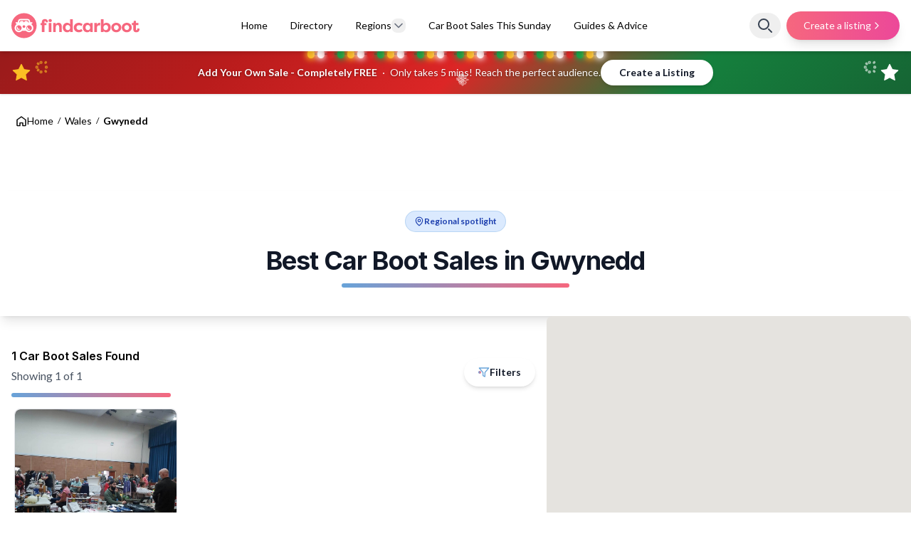

--- FILE ---
content_type: text/html; charset=UTF-8
request_url: https://www.findcarboot.co.uk/regions/wales/gwynedd/
body_size: 30150
content:
<!DOCTYPE html>
<html class="no-js" lang="en-GB">
  <head>
    <meta charset="UTF-8">
    <meta name="viewport" content="width=device-width, initial-scale=1.0, maximum-scale=5.0" />
    <meta http-equiv="X-UA-Compatible" content="IE=Edge">
    <meta name="theme-color" content="#F6677E">
    
    <!-- Favicon -->
    <link rel="shortcut icon" href="https://kreceo.sfo2.cdn.digitaloceanspaces.com/FindCarBoot/favicon-16x16.png">
    <link rel="apple-touch-icon" href="https://kreceo.sfo2.cdn.digitaloceanspaces.com/FindCarBoot/favicons/apple-icon-72x72.png">

    <!-- Fonts -->
    <link rel="preconnect" href="https://fonts.googleapis.com">
    <link rel="preconnect" href="https://fonts.gstatic.com" crossorigin>
    <link href="https://fonts.googleapis.com/css2?family=Lato:wght@300;400;700&family=Inter:wght@300;400;500;600;700&display=swap" rel="stylesheet">
    
    <!-- Resource Hints -->
    <link rel="dns-prefetch" href="https://www.googletagmanager.com">
    <link rel="dns-prefetch" href="https://www.google-analytics.com">
    <link rel="dns-prefetch" href="https://securepubads.g.doubleclick.net">
    <link rel="dns-prefetch" href="https://maps.googleapis.com">

    
    
    <!-- Google Tag Manager -->
    <script>
      window ['gtag_enable_tcf_support'] = true;  
      (function(w,d,s,l,i){w[l]=w[l]||[];w[l].push({'gtm.start':
      new Date().getTime(),event:'gtm.js'});var f=d.getElementsByTagName(s)[0],
      j=d.createElement(s),dl=l!='dataLayer'?'&l='+l:'';j.async=true;j.src=
      'https://www.googletagmanager.com/gtm.js?id='+i+dl;f.parentNode.insertBefore(j,f);
      })(window,document,'script','dataLayer','GTM-5SHCNJN');
    </script>

    <!-- End Google Tag Manager -->

    <script>
      window.dataLayer = window.dataLayer || [];
      function gtag(){dataLayer.push(arguments);}
      gtag('js', new Date());

      gtag('config', 'G-4NN4ZQQJY4');
    </script>

    <script>
      var googletag = googletag || {};
      googletag.cmd = googletag.cmd || [];
    </script>

    <script>window.dataLayer = window.dataLayer || [];</script>
    
    <!-- Add google ads -->
    <script async src="https://securepubads.g.doubleclick.net/tag/js/gpt.js"></script>

    <!-- Load External Ad Handling JavaScript -->
    <script defer src="/wp-content/themes/bootDirectory/src/js/ads.js?v=4.30"></script>
  
    <!-- Styles -->
    <meta name='robots' content='index, follow, max-image-preview:large, max-snippet:-1, max-video-preview:-1' />

	<!-- This site is optimized with the Yoast SEO plugin v21.7 - https://yoast.com/wordpress/plugins/seo/ -->
	<title>Best Car Boot Sales In Gwynedd | findcarboot</title>
	<meta name="description" content="Discover the best car boot sales near you in Gwynedd, with our comprehensive list and interactive map, ensuring you don&#039;t miss out!" />
	<link rel="canonical" href="https://www.findcarboot.co.uk/regions/wales/gwynedd/" />
	<meta property="og:locale" content="en_GB" />
	<meta property="og:type" content="article" />
	<meta property="og:title" content="Best Car Boot Sales In Gwynedd | findcarboot" />
	<meta property="og:description" content="Discover the best car boot sales near you in Gwynedd, with our comprehensive list and interactive map, ensuring you don&#039;t miss out!" />
	<meta property="og:url" content="https://www.findcarboot.co.uk/regions/wales/gwynedd/" />
	<meta property="og:site_name" content="findcarboot" />
	<meta property="og:image" content="https://kreceo.sfo2.digitaloceanspaces.com/FindCarBoot/wp-content/uploads/2023/01/favicon-logo.png" />
	<meta property="og:image:width" content="444" />
	<meta property="og:image:height" content="449" />
	<meta property="og:image:type" content="image/png" />
	<meta name="twitter:card" content="summary_large_image" />
	<script type="application/ld+json" class="yoast-schema-graph">{"@context":"https://schema.org","@graph":[{"@type":"CollectionPage","@id":"https://www.findcarboot.co.uk/regions/wales/gwynedd/","url":"https://www.findcarboot.co.uk/regions/wales/gwynedd/","name":"Best Car Boot Sales In Gwynedd | findcarboot","isPartOf":{"@id":"https://www.findcarboot.co.uk/#website"},"primaryImageOfPage":{"@id":"https://www.findcarboot.co.uk/regions/wales/gwynedd/#primaryimage"},"image":{"@id":"https://www.findcarboot.co.uk/regions/wales/gwynedd/#primaryimage"},"thumbnailUrl":"https://kreceo.sfo2.digitaloceanspaces.com/FindCarBoot/wp-content/uploads/2024/05/249253764_104186065400128_7795554518061774990_n-1.jpg","description":"Discover the best car boot sales near you in Gwynedd, with our comprehensive list and interactive map, ensuring you don't miss out!","breadcrumb":{"@id":"https://www.findcarboot.co.uk/regions/wales/gwynedd/#breadcrumb"},"inLanguage":"en-GB"},{"@type":"ImageObject","inLanguage":"en-GB","@id":"https://www.findcarboot.co.uk/regions/wales/gwynedd/#primaryimage","url":"https://kreceo.sfo2.digitaloceanspaces.com/FindCarBoot/wp-content/uploads/2024/05/249253764_104186065400128_7795554518061774990_n-1.jpg","contentUrl":"https://kreceo.sfo2.digitaloceanspaces.com/FindCarBoot/wp-content/uploads/2024/05/249253764_104186065400128_7795554518061774990_n-1.jpg","width":1440,"height":1434},{"@type":"BreadcrumbList","@id":"https://www.findcarboot.co.uk/regions/wales/gwynedd/#breadcrumb","itemListElement":[{"@type":"ListItem","position":1,"name":"Home","item":"https://www.findcarboot.co.uk/"},{"@type":"ListItem","position":2,"name":"Wales","item":"https://www.findcarboot.co.uk/regions/wales/"},{"@type":"ListItem","position":3,"name":"Gwynedd"}]},{"@type":"WebSite","@id":"https://www.findcarboot.co.uk/#website","url":"https://www.findcarboot.co.uk/","name":"findcarboot","description":"The UK&#039;s Trusted Car Boot Sale Directory","publisher":{"@id":"https://www.findcarboot.co.uk/#organization"},"potentialAction":[{"@type":"SearchAction","target":{"@type":"EntryPoint","urlTemplate":"https://www.findcarboot.co.uk/?s={search_term_string}"},"query-input":"required name=search_term_string"}],"inLanguage":"en-GB"},{"@type":"Organization","@id":"https://www.findcarboot.co.uk/#organization","name":"findcarboot","url":"https://www.findcarboot.co.uk/","logo":{"@type":"ImageObject","inLanguage":"en-GB","@id":"https://www.findcarboot.co.uk/#/schema/logo/image/","url":"https://kreceo.sfo2.digitaloceanspaces.com/FindCarBoot/wp-content/uploads/2023/01/favicon-logo.png","contentUrl":"https://kreceo.sfo2.digitaloceanspaces.com/FindCarBoot/wp-content/uploads/2023/01/favicon-logo.png","width":444,"height":449,"caption":"findcarboot"},"image":{"@id":"https://www.findcarboot.co.uk/#/schema/logo/image/"},"sameAs":["https://www.facebook.com/findcarboot/","https://www.instagram.com/findcarboot/"]}]}</script>
	<!-- / Yoast SEO plugin. -->


<link rel='dns-prefetch' href='//www.findcarboot.co.uk' />
<script id="ezoic-wp-plugin-cmp" src="https://cmp.gatekeeperconsent.com/min.js" data-cfasync="false"></script>
<script id="ezoic-wp-plugin-gatekeeper" src="https://the.gatekeeperconsent.com/cmp.min.js" data-cfasync="false"></script>
<style id='wp-img-auto-sizes-contain-inline-css' type='text/css'>
img:is([sizes=auto i],[sizes^="auto," i]){contain-intrinsic-size:3000px 1500px}
/*# sourceURL=wp-img-auto-sizes-contain-inline-css */
</style>
<style id='wp-emoji-styles-inline-css' type='text/css'>

	img.wp-smiley, img.emoji {
		display: inline !important;
		border: none !important;
		box-shadow: none !important;
		height: 1em !important;
		width: 1em !important;
		margin: 0 0.07em !important;
		vertical-align: -0.1em !important;
		background: none !important;
		padding: 0 !important;
	}
/*# sourceURL=wp-emoji-styles-inline-css */
</style>
<style id='classic-theme-styles-inline-css' type='text/css'>
/*! This file is auto-generated */
.wp-block-button__link{color:#fff;background-color:#32373c;border-radius:9999px;box-shadow:none;text-decoration:none;padding:calc(.667em + 2px) calc(1.333em + 2px);font-size:1.125em}.wp-block-file__button{background:#32373c;color:#fff;text-decoration:none}
/*# sourceURL=/wp-includes/css/classic-themes.min.css */
</style>
<link rel='stylesheet' id='main_css-css' href='https://www.findcarboot.co.uk/wp-content/themes/bootDirectory/dist/css/main.min.css?ver=4.30' type='text/css' media='all' />
<style id='wp-block-button-inline-css' type='text/css'>
.wp-block-button__link{align-content:center;box-sizing:border-box;cursor:pointer;display:inline-block;height:100%;text-align:center;word-break:break-word}.wp-block-button__link.aligncenter{text-align:center}.wp-block-button__link.alignright{text-align:right}:where(.wp-block-button__link){border-radius:9999px;box-shadow:none;padding:calc(.667em + 2px) calc(1.333em + 2px);text-decoration:none}.wp-block-button[style*=text-decoration] .wp-block-button__link{text-decoration:inherit}.wp-block-buttons>.wp-block-button.has-custom-width{max-width:none}.wp-block-buttons>.wp-block-button.has-custom-width .wp-block-button__link{width:100%}.wp-block-buttons>.wp-block-button.has-custom-font-size .wp-block-button__link{font-size:inherit}.wp-block-buttons>.wp-block-button.wp-block-button__width-25{width:calc(25% - var(--wp--style--block-gap, .5em)*.75)}.wp-block-buttons>.wp-block-button.wp-block-button__width-50{width:calc(50% - var(--wp--style--block-gap, .5em)*.5)}.wp-block-buttons>.wp-block-button.wp-block-button__width-75{width:calc(75% - var(--wp--style--block-gap, .5em)*.25)}.wp-block-buttons>.wp-block-button.wp-block-button__width-100{flex-basis:100%;width:100%}.wp-block-buttons.is-vertical>.wp-block-button.wp-block-button__width-25{width:25%}.wp-block-buttons.is-vertical>.wp-block-button.wp-block-button__width-50{width:50%}.wp-block-buttons.is-vertical>.wp-block-button.wp-block-button__width-75{width:75%}.wp-block-button.is-style-squared,.wp-block-button__link.wp-block-button.is-style-squared{border-radius:0}.wp-block-button.no-border-radius,.wp-block-button__link.no-border-radius{border-radius:0!important}:root :where(.wp-block-button .wp-block-button__link.is-style-outline),:root :where(.wp-block-button.is-style-outline>.wp-block-button__link){border:2px solid;padding:.667em 1.333em}:root :where(.wp-block-button .wp-block-button__link.is-style-outline:not(.has-text-color)),:root :where(.wp-block-button.is-style-outline>.wp-block-button__link:not(.has-text-color)){color:currentColor}:root :where(.wp-block-button .wp-block-button__link.is-style-outline:not(.has-background)),:root :where(.wp-block-button.is-style-outline>.wp-block-button__link:not(.has-background)){background-color:initial;background-image:none}
/*# sourceURL=https://www.findcarboot.co.uk/wp-includes/blocks/button/style.min.css */
</style>
<style id='wp-block-search-inline-css' type='text/css'>
.wp-block-search__button{margin-left:10px;word-break:normal}.wp-block-search__button.has-icon{line-height:0}.wp-block-search__button svg{height:1.25em;min-height:24px;min-width:24px;width:1.25em;fill:currentColor;vertical-align:text-bottom}:where(.wp-block-search__button){border:1px solid #ccc;padding:6px 10px}.wp-block-search__inside-wrapper{display:flex;flex:auto;flex-wrap:nowrap;max-width:100%}.wp-block-search__label{width:100%}.wp-block-search.wp-block-search__button-only .wp-block-search__button{box-sizing:border-box;display:flex;flex-shrink:0;justify-content:center;margin-left:0;max-width:100%}.wp-block-search.wp-block-search__button-only .wp-block-search__inside-wrapper{min-width:0!important;transition-property:width}.wp-block-search.wp-block-search__button-only .wp-block-search__input{flex-basis:100%;transition-duration:.3s}.wp-block-search.wp-block-search__button-only.wp-block-search__searchfield-hidden,.wp-block-search.wp-block-search__button-only.wp-block-search__searchfield-hidden .wp-block-search__inside-wrapper{overflow:hidden}.wp-block-search.wp-block-search__button-only.wp-block-search__searchfield-hidden .wp-block-search__input{border-left-width:0!important;border-right-width:0!important;flex-basis:0;flex-grow:0;margin:0;min-width:0!important;padding-left:0!important;padding-right:0!important;width:0!important}:where(.wp-block-search__input){appearance:none;border:1px solid #949494;flex-grow:1;font-family:inherit;font-size:inherit;font-style:inherit;font-weight:inherit;letter-spacing:inherit;line-height:inherit;margin-left:0;margin-right:0;min-width:3rem;padding:8px;text-decoration:unset!important;text-transform:inherit}:where(.wp-block-search__button-inside .wp-block-search__inside-wrapper){background-color:#fff;border:1px solid #949494;box-sizing:border-box;padding:4px}:where(.wp-block-search__button-inside .wp-block-search__inside-wrapper) .wp-block-search__input{border:none;border-radius:0;padding:0 4px}:where(.wp-block-search__button-inside .wp-block-search__inside-wrapper) .wp-block-search__input:focus{outline:none}:where(.wp-block-search__button-inside .wp-block-search__inside-wrapper) :where(.wp-block-search__button){padding:4px 8px}.wp-block-search.aligncenter .wp-block-search__inside-wrapper{margin:auto}.wp-block[data-align=right] .wp-block-search.wp-block-search__button-only .wp-block-search__inside-wrapper{float:right}
/*# sourceURL=https://www.findcarboot.co.uk/wp-includes/blocks/search/style.min.css */
</style>
<link rel='stylesheet' id='site-reviews-css' href='https://www.findcarboot.co.uk/wp-content/plugins/site-reviews/assets/styles/default.css?ver=7.2.6' type='text/css' media='all' />
<style id='site-reviews-inline-css' type='text/css'>
:root{--glsr-star-empty:url(https://www.findcarboot.co.uk/wp-content/plugins/site-reviews/assets/images/stars/default/star-empty.svg);--glsr-star-error:url(https://www.findcarboot.co.uk/wp-content/plugins/site-reviews/assets/images/stars/default/star-error.svg);--glsr-star-full:url(https://www.findcarboot.co.uk/wp-content/plugins/site-reviews/assets/images/stars/default/star-full.svg);--glsr-star-half:url(https://www.findcarboot.co.uk/wp-content/plugins/site-reviews/assets/images/stars/default/star-half.svg)}

/*# sourceURL=site-reviews-inline-css */
</style>
<link rel="https://api.w.org/" href="https://www.findcarboot.co.uk/wp-json/" /><link rel="alternate" title="JSON" type="application/json" href="https://www.findcarboot.co.uk/wp-json/wp/v2/Region/161" /><script id="ezoic-wp-plugin-js" async src="//www.ezojs.com/ezoic/sa.min.js"></script>
<script data-ezoic="1">window.ezstandalone = window.ezstandalone || {};ezstandalone.cmd = ezstandalone.cmd || [];</script>

  <style id='global-styles-inline-css' type='text/css'>
:root{--wp--preset--aspect-ratio--square: 1;--wp--preset--aspect-ratio--4-3: 4/3;--wp--preset--aspect-ratio--3-4: 3/4;--wp--preset--aspect-ratio--3-2: 3/2;--wp--preset--aspect-ratio--2-3: 2/3;--wp--preset--aspect-ratio--16-9: 16/9;--wp--preset--aspect-ratio--9-16: 9/16;--wp--preset--color--black: #000000;--wp--preset--color--cyan-bluish-gray: #abb8c3;--wp--preset--color--white: #ffffff;--wp--preset--color--pale-pink: #f78da7;--wp--preset--color--vivid-red: #cf2e2e;--wp--preset--color--luminous-vivid-orange: #ff6900;--wp--preset--color--luminous-vivid-amber: #fcb900;--wp--preset--color--light-green-cyan: #7bdcb5;--wp--preset--color--vivid-green-cyan: #00d084;--wp--preset--color--pale-cyan-blue: #8ed1fc;--wp--preset--color--vivid-cyan-blue: #0693e3;--wp--preset--color--vivid-purple: #9b51e0;--wp--preset--gradient--vivid-cyan-blue-to-vivid-purple: linear-gradient(135deg,rgb(6,147,227) 0%,rgb(155,81,224) 100%);--wp--preset--gradient--light-green-cyan-to-vivid-green-cyan: linear-gradient(135deg,rgb(122,220,180) 0%,rgb(0,208,130) 100%);--wp--preset--gradient--luminous-vivid-amber-to-luminous-vivid-orange: linear-gradient(135deg,rgb(252,185,0) 0%,rgb(255,105,0) 100%);--wp--preset--gradient--luminous-vivid-orange-to-vivid-red: linear-gradient(135deg,rgb(255,105,0) 0%,rgb(207,46,46) 100%);--wp--preset--gradient--very-light-gray-to-cyan-bluish-gray: linear-gradient(135deg,rgb(238,238,238) 0%,rgb(169,184,195) 100%);--wp--preset--gradient--cool-to-warm-spectrum: linear-gradient(135deg,rgb(74,234,220) 0%,rgb(151,120,209) 20%,rgb(207,42,186) 40%,rgb(238,44,130) 60%,rgb(251,105,98) 80%,rgb(254,248,76) 100%);--wp--preset--gradient--blush-light-purple: linear-gradient(135deg,rgb(255,206,236) 0%,rgb(152,150,240) 100%);--wp--preset--gradient--blush-bordeaux: linear-gradient(135deg,rgb(254,205,165) 0%,rgb(254,45,45) 50%,rgb(107,0,62) 100%);--wp--preset--gradient--luminous-dusk: linear-gradient(135deg,rgb(255,203,112) 0%,rgb(199,81,192) 50%,rgb(65,88,208) 100%);--wp--preset--gradient--pale-ocean: linear-gradient(135deg,rgb(255,245,203) 0%,rgb(182,227,212) 50%,rgb(51,167,181) 100%);--wp--preset--gradient--electric-grass: linear-gradient(135deg,rgb(202,248,128) 0%,rgb(113,206,126) 100%);--wp--preset--gradient--midnight: linear-gradient(135deg,rgb(2,3,129) 0%,rgb(40,116,252) 100%);--wp--preset--font-size--small: 13px;--wp--preset--font-size--medium: 20px;--wp--preset--font-size--large: 36px;--wp--preset--font-size--x-large: 42px;--wp--preset--spacing--20: 0.44rem;--wp--preset--spacing--30: 0.67rem;--wp--preset--spacing--40: 1rem;--wp--preset--spacing--50: 1.5rem;--wp--preset--spacing--60: 2.25rem;--wp--preset--spacing--70: 3.38rem;--wp--preset--spacing--80: 5.06rem;--wp--preset--shadow--natural: 6px 6px 9px rgba(0, 0, 0, 0.2);--wp--preset--shadow--deep: 12px 12px 50px rgba(0, 0, 0, 0.4);--wp--preset--shadow--sharp: 6px 6px 0px rgba(0, 0, 0, 0.2);--wp--preset--shadow--outlined: 6px 6px 0px -3px rgb(255, 255, 255), 6px 6px rgb(0, 0, 0);--wp--preset--shadow--crisp: 6px 6px 0px rgb(0, 0, 0);}:where(.is-layout-flex){gap: 0.5em;}:where(.is-layout-grid){gap: 0.5em;}body .is-layout-flex{display: flex;}.is-layout-flex{flex-wrap: wrap;align-items: center;}.is-layout-flex > :is(*, div){margin: 0;}body .is-layout-grid{display: grid;}.is-layout-grid > :is(*, div){margin: 0;}:where(.wp-block-columns.is-layout-flex){gap: 2em;}:where(.wp-block-columns.is-layout-grid){gap: 2em;}:where(.wp-block-post-template.is-layout-flex){gap: 1.25em;}:where(.wp-block-post-template.is-layout-grid){gap: 1.25em;}.has-black-color{color: var(--wp--preset--color--black) !important;}.has-cyan-bluish-gray-color{color: var(--wp--preset--color--cyan-bluish-gray) !important;}.has-white-color{color: var(--wp--preset--color--white) !important;}.has-pale-pink-color{color: var(--wp--preset--color--pale-pink) !important;}.has-vivid-red-color{color: var(--wp--preset--color--vivid-red) !important;}.has-luminous-vivid-orange-color{color: var(--wp--preset--color--luminous-vivid-orange) !important;}.has-luminous-vivid-amber-color{color: var(--wp--preset--color--luminous-vivid-amber) !important;}.has-light-green-cyan-color{color: var(--wp--preset--color--light-green-cyan) !important;}.has-vivid-green-cyan-color{color: var(--wp--preset--color--vivid-green-cyan) !important;}.has-pale-cyan-blue-color{color: var(--wp--preset--color--pale-cyan-blue) !important;}.has-vivid-cyan-blue-color{color: var(--wp--preset--color--vivid-cyan-blue) !important;}.has-vivid-purple-color{color: var(--wp--preset--color--vivid-purple) !important;}.has-black-background-color{background-color: var(--wp--preset--color--black) !important;}.has-cyan-bluish-gray-background-color{background-color: var(--wp--preset--color--cyan-bluish-gray) !important;}.has-white-background-color{background-color: var(--wp--preset--color--white) !important;}.has-pale-pink-background-color{background-color: var(--wp--preset--color--pale-pink) !important;}.has-vivid-red-background-color{background-color: var(--wp--preset--color--vivid-red) !important;}.has-luminous-vivid-orange-background-color{background-color: var(--wp--preset--color--luminous-vivid-orange) !important;}.has-luminous-vivid-amber-background-color{background-color: var(--wp--preset--color--luminous-vivid-amber) !important;}.has-light-green-cyan-background-color{background-color: var(--wp--preset--color--light-green-cyan) !important;}.has-vivid-green-cyan-background-color{background-color: var(--wp--preset--color--vivid-green-cyan) !important;}.has-pale-cyan-blue-background-color{background-color: var(--wp--preset--color--pale-cyan-blue) !important;}.has-vivid-cyan-blue-background-color{background-color: var(--wp--preset--color--vivid-cyan-blue) !important;}.has-vivid-purple-background-color{background-color: var(--wp--preset--color--vivid-purple) !important;}.has-black-border-color{border-color: var(--wp--preset--color--black) !important;}.has-cyan-bluish-gray-border-color{border-color: var(--wp--preset--color--cyan-bluish-gray) !important;}.has-white-border-color{border-color: var(--wp--preset--color--white) !important;}.has-pale-pink-border-color{border-color: var(--wp--preset--color--pale-pink) !important;}.has-vivid-red-border-color{border-color: var(--wp--preset--color--vivid-red) !important;}.has-luminous-vivid-orange-border-color{border-color: var(--wp--preset--color--luminous-vivid-orange) !important;}.has-luminous-vivid-amber-border-color{border-color: var(--wp--preset--color--luminous-vivid-amber) !important;}.has-light-green-cyan-border-color{border-color: var(--wp--preset--color--light-green-cyan) !important;}.has-vivid-green-cyan-border-color{border-color: var(--wp--preset--color--vivid-green-cyan) !important;}.has-pale-cyan-blue-border-color{border-color: var(--wp--preset--color--pale-cyan-blue) !important;}.has-vivid-cyan-blue-border-color{border-color: var(--wp--preset--color--vivid-cyan-blue) !important;}.has-vivid-purple-border-color{border-color: var(--wp--preset--color--vivid-purple) !important;}.has-vivid-cyan-blue-to-vivid-purple-gradient-background{background: var(--wp--preset--gradient--vivid-cyan-blue-to-vivid-purple) !important;}.has-light-green-cyan-to-vivid-green-cyan-gradient-background{background: var(--wp--preset--gradient--light-green-cyan-to-vivid-green-cyan) !important;}.has-luminous-vivid-amber-to-luminous-vivid-orange-gradient-background{background: var(--wp--preset--gradient--luminous-vivid-amber-to-luminous-vivid-orange) !important;}.has-luminous-vivid-orange-to-vivid-red-gradient-background{background: var(--wp--preset--gradient--luminous-vivid-orange-to-vivid-red) !important;}.has-very-light-gray-to-cyan-bluish-gray-gradient-background{background: var(--wp--preset--gradient--very-light-gray-to-cyan-bluish-gray) !important;}.has-cool-to-warm-spectrum-gradient-background{background: var(--wp--preset--gradient--cool-to-warm-spectrum) !important;}.has-blush-light-purple-gradient-background{background: var(--wp--preset--gradient--blush-light-purple) !important;}.has-blush-bordeaux-gradient-background{background: var(--wp--preset--gradient--blush-bordeaux) !important;}.has-luminous-dusk-gradient-background{background: var(--wp--preset--gradient--luminous-dusk) !important;}.has-pale-ocean-gradient-background{background: var(--wp--preset--gradient--pale-ocean) !important;}.has-electric-grass-gradient-background{background: var(--wp--preset--gradient--electric-grass) !important;}.has-midnight-gradient-background{background: var(--wp--preset--gradient--midnight) !important;}.has-small-font-size{font-size: var(--wp--preset--font-size--small) !important;}.has-medium-font-size{font-size: var(--wp--preset--font-size--medium) !important;}.has-large-font-size{font-size: var(--wp--preset--font-size--large) !important;}.has-x-large-font-size{font-size: var(--wp--preset--font-size--x-large) !important;}
/*# sourceURL=global-styles-inline-css */
</style>
</head>
  
  <body>
    <!-- Skip to content link for accessibility -->
    <a class="skip-to-content sr-only focus:not-sr-only focus:absolute focus:top-4 focus:left-4 focus:z-[9999] focus:px-4 focus:py-2 focus:bg-[#F6677E] focus:text-white focus:rounded focus:font-semibold" href="#main-content">Skip to main content</a>
    
    <!-- Google Tag Manager (noscript) -->
    <noscript>
      <iframe src="https://www.googletagmanager.com/ns.html?id=GTM-5SHCNJN" height="0" width="0" style="display:none;visibility:hidden"></iframe>
    </noscript>
    <!-- End Google Tag Manager (noscript) -->

        <main id="main-content" class="main">
    
    <span id="orderedBy" class="sr-only"></span>

          <script src="https://maps.googleapis.com/maps/api/js?key=AIzaSyAic8e-ovdYSX-yKS-v0_G6r37p8lfKcRQ&libraries=places"></script>
    
    <span id="address" class="sr-only"></span>
    <span id="postId" class="sr-only">7446</span>
    <div id="overlay" class=""></div>

        <!-- Navbar -->
    <nav class="bg-white shadow-md relative z-50">
  <div class="absolute bottom-0 left-0 right-0 h-[3px] bg-gradient-to-r from-[#dc2626] to-[#ec4899]"></div>
  <div class="flex flex-wrap items-center justify-between max-w-7xl mx-auto py-4 px-4 relative z-10">
    <a href="/" class="h-10 flex items-center" aria-label="findcarboot logo link to homepage">
      <svg class="w-[180px]" xmlns="http://www.w3.org/2000/svg" width="944" height="184" viewBox="0 0 944 184" fill="none">
     
          <path d="M258.66 73.11V87.88H243.63V139.62H224.16V87.88H214.75V73.11H224.16V68.67C224.16 49.2 235.66 43.71 247.42 43.71C263.23 43.71 268.85 53.77 268.85 63.7C268.85 64.35 268.59 66.57 268.2 67.36H253.17C253.56 66.97 253.69 65.66 253.69 65.14C253.69 62 252.38 59.26 248.59 59.26C244.8 59.26 243.62 62.66 243.62 65.53V73.11H258.66Z" fill="#F6677E" />
          <path d="M285.83 43.71C292.75 43.71 298.24 48.28 298.24 54.82C298.24 61.36 292.75 65.6599 285.83 65.6599C278.91 65.6599 273.55 61.22 273.55 54.82C273.55 48.42 278.78 43.71 285.83 43.71ZM275.9 139.62V72.59H295.37V139.62H275.9Z" fill="#F6677E" />
          <path d="M307.52 72.59H326.99V81.74C332.61 73.9 339.67 71.1599 347.77 71.1599C366.59 71.1599 371.68 86.19 371.68 103.17V139.63H352.21V103.57C352.21 94.29 348.81 87.24 339.8 87.24C330.79 87.24 326.99 94.43 326.99 103.7V139.63H307.52V72.59Z" fill="#F6677E" />
          <path d="M452.03 45.15V139.62H432.56V129.82C427.72 136.75 421.32 141.06 411.52 141.06C391.14 141.06 378.85 125.38 378.85 105.78C378.85 86.18 390.22 71.15 411.12 71.15C420.13 71.15 427.98 75.59 432.55 81.7299V45.14H452.02L452.03 45.15ZM415.57 125.25C425.11 125.25 433.08 119.11 433.08 106.96C433.08 94.81 425.63 86.9699 415.05 86.9699C404.47 86.9699 398.32 95.59 398.32 105.92C398.32 116.25 404.85 125.26 415.57 125.26V125.25Z" fill="#F6677E" />
          <path d="M497.37 71.15C504.29 71.15 513.31 72.59 524.81 81.08L515.93 95.32C509.4 89.44 501.69 88.6599 498.29 88.6599C486.92 88.6599 479.34 95.8499 479.34 106.04C479.34 116.23 486.92 123.42 498.29 123.42C501.69 123.42 509.4 122.64 515.93 116.75L524.81 130.99C513.31 139.48 504.3 140.92 497.37 140.92C474.37 140.92 459.87 125.89 459.87 106.03C459.87 86.17 474.37 71.14 497.37 71.14V71.15Z" fill="#F6677E" />
          <path d="M599.67 72.59V139.62H580.2V129.82C575.36 136.75 568.96 141.06 559.16 141.06C538.78 141.06 526.49 125.38 526.49 105.78C526.49 86.18 537.86 71.15 558.76 71.15C567.77 71.15 575.62 75.59 580.19 81.7299V72.58H599.66L599.67 72.59ZM563.21 125.25C572.75 125.25 580.72 119.11 580.72 106.96C580.72 94.81 573.27 86.9699 562.69 86.9699C552.11 86.9699 545.96 95.59 545.96 105.92C545.96 116.25 552.49 125.26 563.21 125.26V125.25Z" fill="#F6677E" />
          <path d="M630.51 87.2199C632.73 75.0699 643.05 71.15 648.93 71.15C651.15 71.15 651.8 71.28 653.9 71.67V90.88C651.16 90.23 647.63 89.9699 645.67 89.9699C638.35 89.9699 631.04 94.28 631.04 103.17V139.63H611.57V72.5999H630.52V87.2299L630.51 87.2199Z" fill="#F6677E" />
          <path d="M699.62 141.06C689.82 141.06 683.42 136.75 678.58 129.82V139.62H659.11V45.15H678.58V81.74C683.15 75.6 690.99 71.1599 700.01 71.1599C720.92 71.1599 732.28 86.9699 732.28 105.79C732.28 124.61 720 141.07 699.61 141.07L699.62 141.06ZM696.09 86.96C685.51 86.96 678.06 94.54 678.06 106.95C678.06 119.36 686.03 125.24 695.57 125.24C706.29 125.24 712.82 116.62 712.82 105.9C712.82 95.18 706.81 86.95 696.09 86.95V86.96Z" fill="#F6677E" />
          <path d="M772.92 71.15C792.52 71.15 809.77 85.2599 809.77 106.04C809.77 126.82 792.52 141.06 772.92 141.06C753.32 141.06 736.07 127.08 736.07 106.04C736.07 84.9999 753.45 71.15 772.92 71.15ZM772.92 124.33C782.59 124.33 790.82 116.49 790.82 106.04C790.82 95.5899 782.59 87.88 772.92 87.88C763.25 87.88 755.02 95.5899 755.02 106.04C755.02 116.49 763.38 124.33 772.92 124.33Z" fill="#F6677E" />
          <path d="M850.14 71.15C869.74 71.15 886.99 85.2599 886.99 106.04C886.99 126.82 869.74 141.06 850.14 141.06C830.54 141.06 813.29 127.08 813.29 106.04C813.29 84.9999 830.67 71.15 850.14 71.15ZM850.14 124.33C859.81 124.33 868.04 116.49 868.04 106.04C868.04 95.5899 859.81 87.88 850.14 87.88C840.47 87.88 832.24 95.5899 832.24 106.04C832.24 116.49 840.6 124.33 850.14 124.33Z" fill="#F6677E" />
          <path d="M917.56 72.59H936.11V87.88H917.56V119.24C917.56 122.11 918.74 125.12 922.52 125.12C926.3 125.12 927.62 121.98 927.62 118.85C927.62 116.89 927.1 114.15 926.71 113.1H942.13C943.31 115.58 943.7 118.72 943.7 121.07C943.7 131 937.17 141.06 921.36 141.06C909.6 141.06 898.1 136.88 898.1 117.41V87.88H888.04V72.59H899.54L902.55 56.13H917.58V72.59H917.56Z" fill="#F6677E" />
      
        <path d="M186 92C186 142.81 144.362 184 93 184C41.6375 184 0 142.81 0 92C0 41.1898 41.6375 0 93 0C144.362 0 186 41.1898 186 92Z" fill="#F6677E" />
        <path d="M158.884 96.5197C155.365 89.3805 150.893 83.1613 145.12 78.392H148.245C152.113 78.392 155.253 75.2861 155.253 71.4589V70.031C155.253 68.2057 153.758 66.7338 151.92 66.7338H139.57C138.491 62.7299 137.419 58.7187 136.318 54.7222C134.369 47.6272 127.844 42.7034 120.412 42.696C102.332 42.6886 84.2532 42.6813 66.1665 42.696C57.551 42.696 51.8669 47.0973 49.6423 55.3993C48.6305 59.175 47.6186 62.9581 46.6068 66.7338H34.1076C32.2625 66.7338 30.7744 68.2131 30.7744 70.031V71.4589C30.7744 75.2861 33.9141 78.392 37.7829 78.392H40.558C36.0568 82.1235 32.2401 86.7677 28.8698 92.111C19.5475 106.868 23.3716 126.129 38.1177 135.616C51.5469 144.257 69.2095 141.482 79.2535 129.581H106.633C114.876 139.186 128.484 143.234 141.288 138.597C158.4 132.392 166.926 112.815 158.884 96.5123V96.5197ZM55.1256 129.456C44.0995 129.382 35.0376 120.329 35.0673 109.407C35.0896 98.4627 44.1516 89.4909 55.2074 89.4614C66.3898 89.432 75.6005 98.6099 75.4666 109.665C75.3401 120.565 66.1293 129.529 55.133 129.456H55.1256ZM92.3404 108.649C87.2143 108.568 82.6163 103.975 82.5791 98.9043C82.5419 93.5021 86.9911 89.1891 92.5786 89.2185C97.8982 89.248 102.28 93.5462 102.303 98.7645C102.325 104.02 97.5707 108.73 92.333 108.649H92.3404ZM107.332 57.4675C100.205 58.1446 95.4132 61.8026 92.6827 68.4928C92.2512 67.9482 91.9759 67.72 91.8494 67.4256C88.9925 60.5661 83.4422 57.3571 76.3222 57.4233C69.0682 57.4969 63.4658 60.7574 60.7949 67.9482C60.527 68.6694 59.5449 69.4569 58.7637 69.6189C58.0197 69.7734 57.2981 69.9501 56.5838 70.1414C57.6552 66.1523 58.7265 62.1632 59.7904 58.1741C60.8097 54.369 62.3944 53.1251 66.3004 53.1251C84.0746 53.1251 101.841 53.1251 119.615 53.1251C123.767 53.1251 125.307 54.2954 126.341 58.1667C127.428 62.2221 128.506 66.2774 129.593 70.3328C128.782 70.1046 127.963 69.8912 127.122 69.7072C125.887 69.4349 124.489 68.1101 123.938 66.9251C121.037 60.647 114.303 56.7978 107.317 57.4602L107.332 57.4675ZM130.322 129.566C119.11 129.485 109.966 120.292 110.092 109.216C110.219 98.1168 119.415 89.2921 130.775 89.3657C141.794 89.4393 150.871 98.5363 150.834 109.481C150.796 120.55 141.511 129.647 130.329 129.566H130.322Z" fill="white" />
        <path d="M46.8969 99.155C41.9865 101.083 39.204 106.405 40.0447 111.616C41.1607 118.475 46.086 122.847 52.8936 123.024C58.5183 123.171 63.0418 120.3 64.1503 115.892C50.4012 118.769 44.598 110.673 46.8969 99.1624V99.155Z" fill="white" />
        <path d="M121.297 99.641C116.387 101.569 113.604 106.891 114.445 112.101C115.561 118.961 120.486 123.333 127.294 123.509C132.918 123.657 137.442 120.786 138.55 116.378C124.801 119.255 118.998 111.159 121.297 99.6484V99.641Z" fill="white" />
      </svg>
    </a>
    <div class="flex items-center fi:order-2 space-x-1 fi:space-x-2 gap-1">
      <button type="button" id="open-search-modal-nav" class="cursor-pointer text-gray-700 hover:text-[#f6677e] items-center font-normal text-sm rounded-full h-9 px-3 hidden fi:flex transition-all duration-200" aria-label="Open search">
        <svg class="w-5 h-5" aria-hidden="true" xmlns="http://www.w3.org/2000/svg" fill="none" viewBox="0 0 20 20">
          <path stroke="currentColor" stroke-linecap="round" stroke-linejoin="round" stroke-width="2" d="m19 19-4-4m0-7A7 7 0 1 1 1 8a7 7 0 0 1 14 0Z" />
        </svg>
      </button>
      <a href="/register-a-sale/" class="relative cursor-pointer text-white items-center font-semibold text-sm rounded-full h-10 px-6 hidden fi:flex transition-all duration-300 shadow-lg hover:shadow-xl hover:scale-105 overflow-hidden group" style="background: linear-gradient(to right, #f6677e, #ec4899);">
        <span class="absolute inset-0 opacity-0 group-hover:opacity-100 transition-opacity duration-300" style="background: linear-gradient(to right, #e55a6f, #db2777);"></span>
        <span class="absolute inset-0 opacity-0 group-hover:opacity-30 transition-opacity duration-700" style="background: linear-gradient(to right, transparent, white, transparent); animation: shimmer 2s infinite;"></span>
        <span class="relative flex items-center gap-1.5">
          Create a listing
          <svg xmlns="http://www.w3.org/2000/svg"  class="w-4 h-4" width="20" height="20" viewBox="0 0 24 24" fill="none" stroke="currentColor" stroke-width="2" stroke-linecap="round" stroke-linejoin="round"><path d="m9 18 6-6-6-6"/></svg>        </span>
      </a>
      <style>
        @keyframes shimmer {
          0% { transform: translateX(-100%); }
          100% { transform: translateX(100%); }
        }
      </style>
      <div class="flex items-center gap-2 fi:hidden">
        <button type="button" id="open-search-modal-nav-mobile" class="inline-flex items-center p-2 w-10 h-10 justify-center text-sm text-gray-500 rounded-lg hover:bg-gray-100 focus:outline-none focus:ring-2 focus:ring-gray-200 transition-all duration-200" aria-label="Open search">
          <svg class="w-5 h-5 text-gray-700" aria-hidden="true" xmlns="http://www.w3.org/2000/svg" fill="none" viewBox="0 0 20 20">
            <path stroke="currentColor" stroke-linecap="round" stroke-linejoin="round" stroke-width="2" d="m19 19-4-4m0-7A7 7 0 1 1 1 8a7 7 0 0 1 14 0Z" />
          </svg>
        </button>
        <button onclick="toggleMenu()" type="button" id="burger-button" class="inline-flex items-center p-2 w-10 h-10 justify-center text-sm text-gray-500 rounded-lg hover:bg-gray-100 focus:outline-none focus:ring-2 focus:ring-gray-200 dark:text-gray-400 dark:hover:bg-gray-700 dark:focus:ring-gray-600" aria-controls="mega-menu" aria-expanded="false">
          <span class="sr-only">Open main menu</span>
          <!-- Lucide-style menu icon -->
          <svg id="burger-menu" class="w-6 h-6 text-[#f6677e]" aria-hidden="true" xmlns="http://www.w3.org/2000/svg" fill="none" viewBox="0 0 24 24">
            <path id="burger-line-1" d="M4 7h16" stroke="currentColor" stroke-width="2" stroke-linecap="round" />
            <path id="burger-line-2" d="M4 12h16" stroke="currentColor" stroke-width="2" stroke-linecap="round" />
            <path id="burger-line-3" d="M4 17h16" stroke="currentColor" stroke-width="2" stroke-linecap="round" />
          </svg>
        </button>
      </div>
    </div>
    <!-- Mobile nav drawer overlay -->
    <div id="mega-menu" class="fixed inset-0 z-[10003] hidden bg-black/40 fi:relative fi:bg-transparent fi:z-auto fi:block fi:inset-auto">
      <div id="mobile-nav-panel" class="fixed inset-0 z-[10003] bg-white shadow-xl px-6 pt-4 pb-6 overflow-y-auto transform -translate-x-full transition-transform duration-300 fi:relative fi:z-auto fi:transform-none fi:shadow-none fi:rounded-none fi:px-0 fi:pt-0 fi:pb-0 fi:overflow-visible fi:translate-x-0 fi:bg-transparent fi:inset-auto">
        <!-- Close button - Mobile only -->
        <div class="flex justify-end mb-4 fi:hidden">
          <button type="button" onclick="toggleMenu()" class="p-2 text-gray-500 hover:text-gray-700 transition-colors" aria-label="Close menu">
            <svg xmlns="http://www.w3.org/2000/svg"  class="w-6 h-6" width="20" height="20" viewBox="0 0 24 24" fill="none" stroke="currentColor" stroke-width="2" stroke-linecap="round" stroke-linejoin="round"><path d="M18 6 6 18"/><path d="m6 6 12 12"/></svg>          </button>
        </div>

        <!-- Create a listing CTA - Mobile only (moved to top) -->
        <div class="mb-6 fi:hidden">
          <div class="bg-gray-900 rounded-xl p-5 shadow-lg">
            <h3 class="text-white font-bold text-lg mb-1">Add Your Own Sale - Completely FREE</h3>
            <p class="text-gray-300 text-sm mb-4 leading-relaxed">Only takes 5 mins! Reach the perfect audience.</p>
            <a href="https://www.findcarboot.co.uk/register-a-sale" class="relative w-full justify-center text-white flex items-center font-semibold text-base rounded-full h-12 px-6 transition-all duration-300 shadow-lg hover:shadow-xl hover:scale-105 overflow-hidden group" style="background: linear-gradient(to right, #f6677e, #ec4899);">
              <span class="absolute inset-0 opacity-0 group-hover:opacity-100 transition-opacity duration-300" style="background: linear-gradient(to right, #e55a6f, #db2777);"></span>
              <span class="absolute inset-0 opacity-0 group-hover:opacity-30 transition-opacity duration-700" style="background: linear-gradient(to right, transparent, white, transparent); animation: shimmer 2s infinite;"></span>
              <span class="relative flex items-center gap-2">
                Create a Listing                <svg xmlns="http://www.w3.org/2000/svg"  class="w-5 h-5" width="20" height="20" viewBox="0 0 24 24" fill="none" stroke="currentColor" stroke-width="2" stroke-linecap="round" stroke-linejoin="round"><path d="m9 18 6-6-6-6"/></svg>              </span>
            </a>
          </div>
        </div>

        <!-- Featured regions strip - Mobile only -->
                <div class="mb-6 fi:hidden">
          <p class="text-xs uppercase tracking-wide text-gray-500 mb-2">Featured Regions</p>
          <div class="flex gap-3 overflow-x-auto pb-2" style="scrollbar-width: none;">
                          <a href="https://www.findcarboot.co.uk/regions/east-of-england/" class="min-w-[160px] h-[120px] rounded-2xl relative overflow-hidden shadow-md bg-gray-200 flex-shrink-0">
                                  <div class="absolute inset-0">
                    <img src="https://kreceo.sfo2.digitaloceanspaces.com/FindCarBoot/wp-content/uploads/2022/12/east-england-1.jpeg" alt="East of England" loading="lazy" class="w-full h-full object-cover transition-transform duration-300 hover:scale-105" />
                    <div class="absolute inset-0 bg-black/40"></div>
                  </div>
                                <div class="relative p-3 text-white">
                  <p class="font-semibold text-sm leading-tight">East of England</p>
                  <p class="text-xs text-white/80">46 car boots</p>
                </div>
              </a>
                          <a href="https://www.findcarboot.co.uk/regions/south-east/" class="min-w-[160px] h-[120px] rounded-2xl relative overflow-hidden shadow-md bg-gray-200 flex-shrink-0">
                                  <div class="absolute inset-0">
                    <img src="https://kreceo.sfo2.digitaloceanspaces.com/FindCarBoot/wp-content/uploads/2022/12/se.jpeg" alt="South East" loading="lazy" class="w-full h-full object-cover transition-transform duration-300 hover:scale-105" />
                    <div class="absolute inset-0 bg-black/40"></div>
                  </div>
                                <div class="relative p-3 text-white">
                  <p class="font-semibold text-sm leading-tight">South East</p>
                  <p class="text-xs text-white/80">30 car boots</p>
                </div>
              </a>
                          <a href="https://www.findcarboot.co.uk/regions/east-midlands/" class="min-w-[160px] h-[120px] rounded-2xl relative overflow-hidden shadow-md bg-gray-200 flex-shrink-0">
                                  <div class="absolute inset-0">
                    <img src="https://kreceo.sfo2.digitaloceanspaces.com/FindCarBoot/wp-content/uploads/2022/12/em-region.jpeg" alt="East Midlands" loading="lazy" class="w-full h-full object-cover transition-transform duration-300 hover:scale-105" />
                    <div class="absolute inset-0 bg-black/40"></div>
                  </div>
                                <div class="relative p-3 text-white">
                  <p class="font-semibold text-sm leading-tight">East Midlands</p>
                  <p class="text-xs text-white/80">28 car boots</p>
                </div>
              </a>
                          <a href="https://www.findcarboot.co.uk/regions/south-west/" class="min-w-[160px] h-[120px] rounded-2xl relative overflow-hidden shadow-md bg-gray-200 flex-shrink-0">
                                  <div class="absolute inset-0">
                    <img src="https://kreceo.sfo2.digitaloceanspaces.com/FindCarBoot/wp-content/uploads/2022/12/sw.jpeg" alt="South West" loading="lazy" class="w-full h-full object-cover transition-transform duration-300 hover:scale-105" />
                    <div class="absolute inset-0 bg-black/40"></div>
                  </div>
                                <div class="relative p-3 text-white">
                  <p class="font-semibold text-sm leading-tight">South West</p>
                  <p class="text-xs text-white/80">26 car boots</p>
                </div>
              </a>
                          <a href="https://www.findcarboot.co.uk/regions/north-west/" class="min-w-[160px] h-[120px] rounded-2xl relative overflow-hidden shadow-md bg-gray-200 flex-shrink-0">
                                  <div class="absolute inset-0">
                    <img src="https://kreceo.sfo2.digitaloceanspaces.com/FindCarBoot/wp-content/uploads/2022/12/nw.jpeg" alt="North West" loading="lazy" class="w-full h-full object-cover transition-transform duration-300 hover:scale-105" />
                    <div class="absolute inset-0 bg-black/40"></div>
                  </div>
                                <div class="relative p-3 text-white">
                  <p class="font-semibold text-sm leading-tight">North West</p>
                  <p class="text-xs text-white/80">22 car boots</p>
                </div>
              </a>
                      </div>
        </div>
        
        <ul class="flex flex-col fi:flex-row fi:mt-0 fi:space-x-8 gap-1 fi:gap-0">

        
                  <li class='flex items-center py-4 border-b border-gray-100 fi:hover:bg-transparent fi:border-0 fi:p-0'>    
                    <a href='https://www.findcarboot.co.uk/' class='font-semibold text-gray-900 text-lg fi:font-normal fi:text-black fi:text-sm transition-all duration-200 hover:text-[#f6677e] relative inline-block after:absolute after:bottom-0 after:left-0 after:w-0 after:h-[2px] after:bg-[#f6677e] after:transition-all after:duration-300 hover:after:w-full fi:after:hidden'>
                        Home
                    </a>
                  </li>
                  <li class='flex items-center py-4 border-b border-gray-100 fi:hover:bg-transparent fi:border-0 fi:p-0'>    
                    <a href='https://www.findcarboot.co.uk/directory/' class='font-semibold text-gray-900 text-lg fi:font-normal fi:text-black fi:text-sm transition-all duration-200 hover:text-[#f6677e] relative inline-block after:absolute after:bottom-0 after:left-0 after:w-0 after:h-[2px] after:bg-[#f6677e] after:transition-all after:duration-300 hover:after:w-full fi:after:hidden'>
                        Directory
                    </a>
                  </li>
                <li class='py-4 border-b border-gray-100 fi:hover:bg-transparent fi:border-0 fi:p-0 fi:relative'>
                  <div class='flex items-center justify-between'>
                    <a href='/regions' class='font-semibold text-gray-900 text-lg fi:font-normal fi:text-black fi:text-sm transition-all duration-200 hover:text-[#f6677e] relative inline-block after:absolute after:bottom-0 after:left-0 after:w-0 after:h-[2px] after:bg-[#f6677e] after:transition-all after:duration-300 hover:after:w-full fi:after:hidden'>
                        Regions
                    </a>
                    <button onClick='toggleSubMenu()' role='button' aria-label='Open regions sub menu' class='p-2 hover:bg-gray-100 rounded-lg transition-colors fi:p-0 fi:hover:bg-transparent'>
                      <svg xmlns="http://www.w3.org/2000/svg"  class="w-5 h-5 text-gray-500" width="20" height="20" viewBox="0 0 24 24" fill="none" stroke="currentColor" stroke-width="2" stroke-linecap="round" stroke-linejoin="round"><path d="m6 9 6 6 6-6"/></svg>
                    </button>
                  </div>
                  <ul class='sub-menu hidden fi:-left-full mt-3 pl-0 fi:pl-5 fi:absolute fi:w-[425px] fi:p-5 fi:shadow-lg fi:bg-white fi:z-20 fi:rounded-lg fi:left-3 fi:border fi:border-gray-500 grid grid-cols-1 fi:grid-cols-2 gap-2 fi:gap-4'>
                          <li class='last:pb-0 flex items-center py-2.5 fi:py-0'>
                            <a href='https://www.findcarboot.co.uk/regions/east-midlands/' class='text-base text-gray-700 hover:text-[#f6677e] transition-all duration-200 flex items-center group fi:text-sm'>
                              <svg class='mr-2.5 w-4 h-4 text-gray-400 group-hover:text-[#67a3d9] transition-colors hidden fi:block' fill='none' stroke='currentColor' stroke-width='2' viewBox='0 0 24 24'>
                                <path d='M20 10c0 6-8 12-8 12s-8-6-8-12a8 8 0 0 1 16 0Z'/>
                                <circle cx='12' cy='10' r='3'/>
                              </svg>
                              <span class='relative inline-block after:absolute after:bottom-0 after:left-0 after:w-0 after:h-[2px] after:bg-[#f6677e] after:transition-all after:duration-300 group-hover:after:w-full fi:after:hidden'>East Midlands</span>
                            </a>
                          </li>
                          <li class='last:pb-0 flex items-center py-2.5 fi:py-0'>
                            <a href='https://www.findcarboot.co.uk/regions/east-of-england/' class='text-base text-gray-700 hover:text-[#f6677e] transition-all duration-200 flex items-center group fi:text-sm'>
                              <svg class='mr-2.5 w-4 h-4 text-gray-400 group-hover:text-[#67a3d9] transition-colors hidden fi:block' fill='none' stroke='currentColor' stroke-width='2' viewBox='0 0 24 24'>
                                <path d='M20 10c0 6-8 12-8 12s-8-6-8-12a8 8 0 0 1 16 0Z'/>
                                <circle cx='12' cy='10' r='3'/>
                              </svg>
                              <span class='relative inline-block after:absolute after:bottom-0 after:left-0 after:w-0 after:h-[2px] after:bg-[#f6677e] after:transition-all after:duration-300 group-hover:after:w-full fi:after:hidden'>East of England</span>
                            </a>
                          </li>
                          <li class='last:pb-0 flex items-center py-2.5 fi:py-0'>
                            <a href='https://www.findcarboot.co.uk/regions/london/' class='text-base text-gray-700 hover:text-[#f6677e] transition-all duration-200 flex items-center group fi:text-sm'>
                              <svg class='mr-2.5 w-4 h-4 text-gray-400 group-hover:text-[#67a3d9] transition-colors hidden fi:block' fill='none' stroke='currentColor' stroke-width='2' viewBox='0 0 24 24'>
                                <path d='M20 10c0 6-8 12-8 12s-8-6-8-12a8 8 0 0 1 16 0Z'/>
                                <circle cx='12' cy='10' r='3'/>
                              </svg>
                              <span class='relative inline-block after:absolute after:bottom-0 after:left-0 after:w-0 after:h-[2px] after:bg-[#f6677e] after:transition-all after:duration-300 group-hover:after:w-full fi:after:hidden'>London</span>
                            </a>
                          </li>
                          <li class='last:pb-0 flex items-center py-2.5 fi:py-0'>
                            <a href='https://www.findcarboot.co.uk/regions/north-east/' class='text-base text-gray-700 hover:text-[#f6677e] transition-all duration-200 flex items-center group fi:text-sm'>
                              <svg class='mr-2.5 w-4 h-4 text-gray-400 group-hover:text-[#67a3d9] transition-colors hidden fi:block' fill='none' stroke='currentColor' stroke-width='2' viewBox='0 0 24 24'>
                                <path d='M20 10c0 6-8 12-8 12s-8-6-8-12a8 8 0 0 1 16 0Z'/>
                                <circle cx='12' cy='10' r='3'/>
                              </svg>
                              <span class='relative inline-block after:absolute after:bottom-0 after:left-0 after:w-0 after:h-[2px] after:bg-[#f6677e] after:transition-all after:duration-300 group-hover:after:w-full fi:after:hidden'>North East</span>
                            </a>
                          </li>
                          <li class='last:pb-0 flex items-center py-2.5 fi:py-0'>
                            <a href='https://www.findcarboot.co.uk/regions/north-west/' class='text-base text-gray-700 hover:text-[#f6677e] transition-all duration-200 flex items-center group fi:text-sm'>
                              <svg class='mr-2.5 w-4 h-4 text-gray-400 group-hover:text-[#67a3d9] transition-colors hidden fi:block' fill='none' stroke='currentColor' stroke-width='2' viewBox='0 0 24 24'>
                                <path d='M20 10c0 6-8 12-8 12s-8-6-8-12a8 8 0 0 1 16 0Z'/>
                                <circle cx='12' cy='10' r='3'/>
                              </svg>
                              <span class='relative inline-block after:absolute after:bottom-0 after:left-0 after:w-0 after:h-[2px] after:bg-[#f6677e] after:transition-all after:duration-300 group-hover:after:w-full fi:after:hidden'>North West</span>
                            </a>
                          </li>
                          <li class='last:pb-0 flex items-center py-2.5 fi:py-0'>
                            <a href='https://www.findcarboot.co.uk/regions/northern-ireland/' class='text-base text-gray-700 hover:text-[#f6677e] transition-all duration-200 flex items-center group fi:text-sm'>
                              <svg class='mr-2.5 w-4 h-4 text-gray-400 group-hover:text-[#67a3d9] transition-colors hidden fi:block' fill='none' stroke='currentColor' stroke-width='2' viewBox='0 0 24 24'>
                                <path d='M20 10c0 6-8 12-8 12s-8-6-8-12a8 8 0 0 1 16 0Z'/>
                                <circle cx='12' cy='10' r='3'/>
                              </svg>
                              <span class='relative inline-block after:absolute after:bottom-0 after:left-0 after:w-0 after:h-[2px] after:bg-[#f6677e] after:transition-all after:duration-300 group-hover:after:w-full fi:after:hidden'>Northern Ireland</span>
                            </a>
                          </li>
                          <li class='last:pb-0 flex items-center py-2.5 fi:py-0'>
                            <a href='https://www.findcarboot.co.uk/regions/scotland/' class='text-base text-gray-700 hover:text-[#f6677e] transition-all duration-200 flex items-center group fi:text-sm'>
                              <svg class='mr-2.5 w-4 h-4 text-gray-400 group-hover:text-[#67a3d9] transition-colors hidden fi:block' fill='none' stroke='currentColor' stroke-width='2' viewBox='0 0 24 24'>
                                <path d='M20 10c0 6-8 12-8 12s-8-6-8-12a8 8 0 0 1 16 0Z'/>
                                <circle cx='12' cy='10' r='3'/>
                              </svg>
                              <span class='relative inline-block after:absolute after:bottom-0 after:left-0 after:w-0 after:h-[2px] after:bg-[#f6677e] after:transition-all after:duration-300 group-hover:after:w-full fi:after:hidden'>Scotland</span>
                            </a>
                          </li>
                          <li class='last:pb-0 flex items-center py-2.5 fi:py-0'>
                            <a href='https://www.findcarboot.co.uk/regions/south-east/' class='text-base text-gray-700 hover:text-[#f6677e] transition-all duration-200 flex items-center group fi:text-sm'>
                              <svg class='mr-2.5 w-4 h-4 text-gray-400 group-hover:text-[#67a3d9] transition-colors hidden fi:block' fill='none' stroke='currentColor' stroke-width='2' viewBox='0 0 24 24'>
                                <path d='M20 10c0 6-8 12-8 12s-8-6-8-12a8 8 0 0 1 16 0Z'/>
                                <circle cx='12' cy='10' r='3'/>
                              </svg>
                              <span class='relative inline-block after:absolute after:bottom-0 after:left-0 after:w-0 after:h-[2px] after:bg-[#f6677e] after:transition-all after:duration-300 group-hover:after:w-full fi:after:hidden'>South East</span>
                            </a>
                          </li>
                          <li class='last:pb-0 flex items-center py-2.5 fi:py-0'>
                            <a href='https://www.findcarboot.co.uk/regions/south-west/' class='text-base text-gray-700 hover:text-[#f6677e] transition-all duration-200 flex items-center group fi:text-sm'>
                              <svg class='mr-2.5 w-4 h-4 text-gray-400 group-hover:text-[#67a3d9] transition-colors hidden fi:block' fill='none' stroke='currentColor' stroke-width='2' viewBox='0 0 24 24'>
                                <path d='M20 10c0 6-8 12-8 12s-8-6-8-12a8 8 0 0 1 16 0Z'/>
                                <circle cx='12' cy='10' r='3'/>
                              </svg>
                              <span class='relative inline-block after:absolute after:bottom-0 after:left-0 after:w-0 after:h-[2px] after:bg-[#f6677e] after:transition-all after:duration-300 group-hover:after:w-full fi:after:hidden'>South West</span>
                            </a>
                          </li>
                          <li class='last:pb-0 flex items-center py-2.5 fi:py-0'>
                            <a href='https://www.findcarboot.co.uk/regions/wales/' class='text-base text-gray-700 hover:text-[#f6677e] transition-all duration-200 flex items-center group fi:text-sm'>
                              <svg class='mr-2.5 w-4 h-4 text-gray-400 group-hover:text-[#67a3d9] transition-colors hidden fi:block' fill='none' stroke='currentColor' stroke-width='2' viewBox='0 0 24 24'>
                                <path d='M20 10c0 6-8 12-8 12s-8-6-8-12a8 8 0 0 1 16 0Z'/>
                                <circle cx='12' cy='10' r='3'/>
                              </svg>
                              <span class='relative inline-block after:absolute after:bottom-0 after:left-0 after:w-0 after:h-[2px] after:bg-[#f6677e] after:transition-all after:duration-300 group-hover:after:w-full fi:after:hidden'>Wales</span>
                            </a>
                          </li>
                          <li class='last:pb-0 flex items-center py-2.5 fi:py-0'>
                            <a href='https://www.findcarboot.co.uk/regions/west-midlands/' class='text-base text-gray-700 hover:text-[#f6677e] transition-all duration-200 flex items-center group fi:text-sm'>
                              <svg class='mr-2.5 w-4 h-4 text-gray-400 group-hover:text-[#67a3d9] transition-colors hidden fi:block' fill='none' stroke='currentColor' stroke-width='2' viewBox='0 0 24 24'>
                                <path d='M20 10c0 6-8 12-8 12s-8-6-8-12a8 8 0 0 1 16 0Z'/>
                                <circle cx='12' cy='10' r='3'/>
                              </svg>
                              <span class='relative inline-block after:absolute after:bottom-0 after:left-0 after:w-0 after:h-[2px] after:bg-[#f6677e] after:transition-all after:duration-300 group-hover:after:w-full fi:after:hidden'>West Midlands</span>
                            </a>
                          </li>
                          <li class='last:pb-0 flex items-center py-2.5 fi:py-0'>
                            <a href='https://www.findcarboot.co.uk/regions/yorkshire-and-the-humber/' class='text-base text-gray-700 hover:text-[#f6677e] transition-all duration-200 flex items-center group fi:text-sm'>
                              <svg class='mr-2.5 w-4 h-4 text-gray-400 group-hover:text-[#67a3d9] transition-colors hidden fi:block' fill='none' stroke='currentColor' stroke-width='2' viewBox='0 0 24 24'>
                                <path d='M20 10c0 6-8 12-8 12s-8-6-8-12a8 8 0 0 1 16 0Z'/>
                                <circle cx='12' cy='10' r='3'/>
                              </svg>
                              <span class='relative inline-block after:absolute after:bottom-0 after:left-0 after:w-0 after:h-[2px] after:bg-[#f6677e] after:transition-all after:duration-300 group-hover:after:w-full fi:after:hidden'>Yorkshire and The Humber</span>
                            </a>
                          </li></li></ul>
                  <li class='flex items-center py-4 border-b border-gray-100 fi:hover:bg-transparent fi:border-0 fi:p-0'>    
                    <a href='/car-boot-sales-this-sunday/' class='font-semibold text-gray-900 text-lg fi:font-normal fi:text-black fi:text-sm transition-all duration-200 hover:text-[#f6677e] relative inline-block after:absolute after:bottom-0 after:left-0 after:w-0 after:h-[2px] after:bg-[#f6677e] after:transition-all after:duration-300 hover:after:w-full fi:after:hidden'>
                        Car Boot Sales This Sunday
                    </a>
                  </li>
                  <li class='flex items-center py-4 border-b border-gray-100 fi:hover:bg-transparent fi:border-0 fi:p-0'>    
                    <a href='https://www.findcarboot.co.uk/guides/' class='font-semibold text-gray-900 text-lg fi:font-normal fi:text-black fi:text-sm transition-all duration-200 hover:text-[#f6677e] relative inline-block after:absolute after:bottom-0 after:left-0 after:w-0 after:h-[2px] after:bg-[#f6677e] after:transition-all after:duration-300 hover:after:w-full fi:after:hidden'>
                        Guides & Advice
                    </a>
                  </li>
        <li class="pt-6 mt-4 fi:hidden flex flex-col gap-4">
          <!-- Support us link -->
          <a href="/support-us" aria-label="Support us link" class="w-full cursor-pointer bg-gradient-to-r from-yellow-400 to-yellow-500 hover:from-yellow-500 hover:to-yellow-600 text-gray-900 text-sm items-center font-semibold rounded-full h-11 px-6 flex justify-center transition-all duration-200 shadow-sm hover:shadow-md">
            Support Us ☕
            <span class="ml-2 text-xs font-normal">Help keep us running</span>
          </a>
        </li>
        </ul>
      </div>
    </div>
  </div>
</nav>

<script>
 function toggleMenu() {
    let x = document.getElementById("mega-menu");
    let panel = document.getElementById("mobile-nav-panel");
    let body = document.body;
    let burgerButton = document.getElementById("burger-button");

    if (x.classList.contains("hidden")) {
        // Show the menu
        x.classList.remove("hidden");
        if (panel) {
            // allow transition to run
            requestAnimationFrame(() => {
                panel.classList.remove("-translate-x-full");
            });
        }
        // Prevent body scroll while menu is open
        body.classList.add("overflow-hidden");
        if (burgerButton) {
            burgerButton.setAttribute("aria-expanded", "true");
        }
    } else {
        // Hide the menu
        if (panel) {
            panel.classList.add("-translate-x-full");
        }
        // wait for slide animation to finish before hiding overlay
        setTimeout(() => {
            x.classList.add("hidden");
        }, 250);
        body.classList.remove("overflow-hidden");
        if (burgerButton) {
            burgerButton.setAttribute("aria-expanded", "false");
        }
    }
}

 // Close mobile nav when clicking on the dark overlay (but not the panel)
 document.addEventListener('DOMContentLoaded', function () {
   const overlay = document.getElementById("mega-menu");
   const panel = document.getElementById("mobile-nav-panel");
   if (overlay && panel) {
     overlay.addEventListener("click", function (e) {
       if (e.target === overlay && !overlay.classList.contains("hidden")) {
         toggleMenu();
       }
     });
   }
 });


  let subMenu = document.getElementsByClassName('sub-menu');
  
  function toggleSubMenu() {
    for (let i = 0; i < subMenu.length; i++) {
      subMenu[i].classList.toggle('hidden');
    }
  }
</script>

    <!-- Banner for advertising -->
    <div class="shadow flex items-center px-6 py-3 justify-center relative overflow-hidden" role="banner" aria-label="Promotional banner" style="background: linear-gradient(135deg, #991b1b 0%, #b91c1c 25%, #dc2626 50%, #15803d 75%, #166534 100%);">
  <!-- Snowflake Background Pattern -->
  <div class="absolute inset-0 opacity-10" style="background-image: repeating-linear-gradient(0deg, transparent, transparent 2px, rgba(255,255,255,0.1) 2px, rgba(255,255,255,0.1) 4px);"></div>
  
  <!-- Christmas Lights String - More realistic -->
  <div class="absolute top-0 left-0 right-0 h-2 flex items-center justify-center gap-1 opacity-95">
          <div class="relative">
        <!-- Light bulb -->
        <div class="w-2.5 h-3 rounded-full" style="background: #fbbf24; box-shadow: 0 0 8px 2px #fbbf24;"></div>
        <!-- Light top cap -->
        <div class="absolute -top-0.5 left-1/2 -translate-x-1/2 w-1 h-1 rounded-t-full" style="background: rgba(0,0,0,0.3);"></div>
      </div>
              <!-- Wire between lights -->
        <div class="w-1 h-0.5 bg-gray-800 opacity-40"></div>
                <div class="relative">
        <!-- Light bulb -->
        <div class="w-2.5 h-3 rounded-full" style="background: #ffffff; box-shadow: 0 0 8px 2px #ffffff;"></div>
        <!-- Light top cap -->
        <div class="absolute -top-0.5 left-1/2 -translate-x-1/2 w-1 h-1 rounded-t-full" style="background: rgba(0,0,0,0.3);"></div>
      </div>
              <!-- Wire between lights -->
        <div class="w-1 h-0.5 bg-gray-800 opacity-40"></div>
                <div class="relative">
        <!-- Light bulb -->
        <div class="w-2.5 h-3 rounded-full" style="background: #dc2626; box-shadow: 0 0 8px 2px #dc2626;"></div>
        <!-- Light top cap -->
        <div class="absolute -top-0.5 left-1/2 -translate-x-1/2 w-1 h-1 rounded-t-full" style="background: rgba(0,0,0,0.3);"></div>
      </div>
              <!-- Wire between lights -->
        <div class="w-1 h-0.5 bg-gray-800 opacity-40"></div>
                <div class="relative">
        <!-- Light bulb -->
        <div class="w-2.5 h-3 rounded-full" style="background: #16a34a; box-shadow: 0 0 8px 2px #16a34a;"></div>
        <!-- Light top cap -->
        <div class="absolute -top-0.5 left-1/2 -translate-x-1/2 w-1 h-1 rounded-t-full" style="background: rgba(0,0,0,0.3);"></div>
      </div>
              <!-- Wire between lights -->
        <div class="w-1 h-0.5 bg-gray-800 opacity-40"></div>
                <div class="relative">
        <!-- Light bulb -->
        <div class="w-2.5 h-3 rounded-full" style="background: #fbbf24; box-shadow: 0 0 8px 2px #fbbf24;"></div>
        <!-- Light top cap -->
        <div class="absolute -top-0.5 left-1/2 -translate-x-1/2 w-1 h-1 rounded-t-full" style="background: rgba(0,0,0,0.3);"></div>
      </div>
              <!-- Wire between lights -->
        <div class="w-1 h-0.5 bg-gray-800 opacity-40"></div>
                <div class="relative">
        <!-- Light bulb -->
        <div class="w-2.5 h-3 rounded-full" style="background: #ffffff; box-shadow: 0 0 8px 2px #ffffff;"></div>
        <!-- Light top cap -->
        <div class="absolute -top-0.5 left-1/2 -translate-x-1/2 w-1 h-1 rounded-t-full" style="background: rgba(0,0,0,0.3);"></div>
      </div>
              <!-- Wire between lights -->
        <div class="w-1 h-0.5 bg-gray-800 opacity-40"></div>
                <div class="relative">
        <!-- Light bulb -->
        <div class="w-2.5 h-3 rounded-full" style="background: #dc2626; box-shadow: 0 0 8px 2px #dc2626;"></div>
        <!-- Light top cap -->
        <div class="absolute -top-0.5 left-1/2 -translate-x-1/2 w-1 h-1 rounded-t-full" style="background: rgba(0,0,0,0.3);"></div>
      </div>
              <!-- Wire between lights -->
        <div class="w-1 h-0.5 bg-gray-800 opacity-40"></div>
                <div class="relative">
        <!-- Light bulb -->
        <div class="w-2.5 h-3 rounded-full" style="background: #16a34a; box-shadow: 0 0 8px 2px #16a34a;"></div>
        <!-- Light top cap -->
        <div class="absolute -top-0.5 left-1/2 -translate-x-1/2 w-1 h-1 rounded-t-full" style="background: rgba(0,0,0,0.3);"></div>
      </div>
              <!-- Wire between lights -->
        <div class="w-1 h-0.5 bg-gray-800 opacity-40"></div>
                <div class="relative">
        <!-- Light bulb -->
        <div class="w-2.5 h-3 rounded-full" style="background: #fbbf24; box-shadow: 0 0 8px 2px #fbbf24;"></div>
        <!-- Light top cap -->
        <div class="absolute -top-0.5 left-1/2 -translate-x-1/2 w-1 h-1 rounded-t-full" style="background: rgba(0,0,0,0.3);"></div>
      </div>
              <!-- Wire between lights -->
        <div class="w-1 h-0.5 bg-gray-800 opacity-40"></div>
                <div class="relative">
        <!-- Light bulb -->
        <div class="w-2.5 h-3 rounded-full" style="background: #ffffff; box-shadow: 0 0 8px 2px #ffffff;"></div>
        <!-- Light top cap -->
        <div class="absolute -top-0.5 left-1/2 -translate-x-1/2 w-1 h-1 rounded-t-full" style="background: rgba(0,0,0,0.3);"></div>
      </div>
              <!-- Wire between lights -->
        <div class="w-1 h-0.5 bg-gray-800 opacity-40"></div>
                <div class="relative">
        <!-- Light bulb -->
        <div class="w-2.5 h-3 rounded-full" style="background: #dc2626; box-shadow: 0 0 8px 2px #dc2626;"></div>
        <!-- Light top cap -->
        <div class="absolute -top-0.5 left-1/2 -translate-x-1/2 w-1 h-1 rounded-t-full" style="background: rgba(0,0,0,0.3);"></div>
      </div>
              <!-- Wire between lights -->
        <div class="w-1 h-0.5 bg-gray-800 opacity-40"></div>
                <div class="relative">
        <!-- Light bulb -->
        <div class="w-2.5 h-3 rounded-full" style="background: #16a34a; box-shadow: 0 0 8px 2px #16a34a;"></div>
        <!-- Light top cap -->
        <div class="absolute -top-0.5 left-1/2 -translate-x-1/2 w-1 h-1 rounded-t-full" style="background: rgba(0,0,0,0.3);"></div>
      </div>
              <!-- Wire between lights -->
        <div class="w-1 h-0.5 bg-gray-800 opacity-40"></div>
                <div class="relative">
        <!-- Light bulb -->
        <div class="w-2.5 h-3 rounded-full" style="background: #fbbf24; box-shadow: 0 0 8px 2px #fbbf24;"></div>
        <!-- Light top cap -->
        <div class="absolute -top-0.5 left-1/2 -translate-x-1/2 w-1 h-1 rounded-t-full" style="background: rgba(0,0,0,0.3);"></div>
      </div>
              <!-- Wire between lights -->
        <div class="w-1 h-0.5 bg-gray-800 opacity-40"></div>
                <div class="relative">
        <!-- Light bulb -->
        <div class="w-2.5 h-3 rounded-full" style="background: #ffffff; box-shadow: 0 0 8px 2px #ffffff;"></div>
        <!-- Light top cap -->
        <div class="absolute -top-0.5 left-1/2 -translate-x-1/2 w-1 h-1 rounded-t-full" style="background: rgba(0,0,0,0.3);"></div>
      </div>
              <!-- Wire between lights -->
        <div class="w-1 h-0.5 bg-gray-800 opacity-40"></div>
                <div class="relative">
        <!-- Light bulb -->
        <div class="w-2.5 h-3 rounded-full" style="background: #dc2626; box-shadow: 0 0 8px 2px #dc2626;"></div>
        <!-- Light top cap -->
        <div class="absolute -top-0.5 left-1/2 -translate-x-1/2 w-1 h-1 rounded-t-full" style="background: rgba(0,0,0,0.3);"></div>
      </div>
              <!-- Wire between lights -->
        <div class="w-1 h-0.5 bg-gray-800 opacity-40"></div>
                <div class="relative">
        <!-- Light bulb -->
        <div class="w-2.5 h-3 rounded-full" style="background: #16a34a; box-shadow: 0 0 8px 2px #16a34a;"></div>
        <!-- Light top cap -->
        <div class="absolute -top-0.5 left-1/2 -translate-x-1/2 w-1 h-1 rounded-t-full" style="background: rgba(0,0,0,0.3);"></div>
      </div>
              <!-- Wire between lights -->
        <div class="w-1 h-0.5 bg-gray-800 opacity-40"></div>
                <div class="relative">
        <!-- Light bulb -->
        <div class="w-2.5 h-3 rounded-full" style="background: #fbbf24; box-shadow: 0 0 8px 2px #fbbf24;"></div>
        <!-- Light top cap -->
        <div class="absolute -top-0.5 left-1/2 -translate-x-1/2 w-1 h-1 rounded-t-full" style="background: rgba(0,0,0,0.3);"></div>
      </div>
              <!-- Wire between lights -->
        <div class="w-1 h-0.5 bg-gray-800 opacity-40"></div>
                <div class="relative">
        <!-- Light bulb -->
        <div class="w-2.5 h-3 rounded-full" style="background: #ffffff; box-shadow: 0 0 8px 2px #ffffff;"></div>
        <!-- Light top cap -->
        <div class="absolute -top-0.5 left-1/2 -translate-x-1/2 w-1 h-1 rounded-t-full" style="background: rgba(0,0,0,0.3);"></div>
      </div>
              <!-- Wire between lights -->
        <div class="w-1 h-0.5 bg-gray-800 opacity-40"></div>
                <div class="relative">
        <!-- Light bulb -->
        <div class="w-2.5 h-3 rounded-full" style="background: #dc2626; box-shadow: 0 0 8px 2px #dc2626;"></div>
        <!-- Light top cap -->
        <div class="absolute -top-0.5 left-1/2 -translate-x-1/2 w-1 h-1 rounded-t-full" style="background: rgba(0,0,0,0.3);"></div>
      </div>
              <!-- Wire between lights -->
        <div class="w-1 h-0.5 bg-gray-800 opacity-40"></div>
                <div class="relative">
        <!-- Light bulb -->
        <div class="w-2.5 h-3 rounded-full" style="background: #16a34a; box-shadow: 0 0 8px 2px #16a34a;"></div>
        <!-- Light top cap -->
        <div class="absolute -top-0.5 left-1/2 -translate-x-1/2 w-1 h-1 rounded-t-full" style="background: rgba(0,0,0,0.3);"></div>
      </div>
              <!-- Wire between lights -->
        <div class="w-1 h-0.5 bg-gray-800 opacity-40"></div>
                <div class="relative">
        <!-- Light bulb -->
        <div class="w-2.5 h-3 rounded-full" style="background: #fbbf24; box-shadow: 0 0 8px 2px #fbbf24;"></div>
        <!-- Light top cap -->
        <div class="absolute -top-0.5 left-1/2 -translate-x-1/2 w-1 h-1 rounded-t-full" style="background: rgba(0,0,0,0.3);"></div>
      </div>
              <!-- Wire between lights -->
        <div class="w-1 h-0.5 bg-gray-800 opacity-40"></div>
                <div class="relative">
        <!-- Light bulb -->
        <div class="w-2.5 h-3 rounded-full" style="background: #ffffff; box-shadow: 0 0 8px 2px #ffffff;"></div>
        <!-- Light top cap -->
        <div class="absolute -top-0.5 left-1/2 -translate-x-1/2 w-1 h-1 rounded-t-full" style="background: rgba(0,0,0,0.3);"></div>
      </div>
              <!-- Wire between lights -->
        <div class="w-1 h-0.5 bg-gray-800 opacity-40"></div>
                <div class="relative">
        <!-- Light bulb -->
        <div class="w-2.5 h-3 rounded-full" style="background: #dc2626; box-shadow: 0 0 8px 2px #dc2626;"></div>
        <!-- Light top cap -->
        <div class="absolute -top-0.5 left-1/2 -translate-x-1/2 w-1 h-1 rounded-t-full" style="background: rgba(0,0,0,0.3);"></div>
      </div>
              <!-- Wire between lights -->
        <div class="w-1 h-0.5 bg-gray-800 opacity-40"></div>
                <div class="relative">
        <!-- Light bulb -->
        <div class="w-2.5 h-3 rounded-full" style="background: #16a34a; box-shadow: 0 0 8px 2px #16a34a;"></div>
        <!-- Light top cap -->
        <div class="absolute -top-0.5 left-1/2 -translate-x-1/2 w-1 h-1 rounded-t-full" style="background: rgba(0,0,0,0.3);"></div>
      </div>
              <!-- Wire between lights -->
        <div class="w-1 h-0.5 bg-gray-800 opacity-40"></div>
                <div class="relative">
        <!-- Light bulb -->
        <div class="w-2.5 h-3 rounded-full" style="background: #fbbf24; box-shadow: 0 0 8px 2px #fbbf24;"></div>
        <!-- Light top cap -->
        <div class="absolute -top-0.5 left-1/2 -translate-x-1/2 w-1 h-1 rounded-t-full" style="background: rgba(0,0,0,0.3);"></div>
      </div>
              <!-- Wire between lights -->
        <div class="w-1 h-0.5 bg-gray-800 opacity-40"></div>
                <div class="relative">
        <!-- Light bulb -->
        <div class="w-2.5 h-3 rounded-full" style="background: #ffffff; box-shadow: 0 0 8px 2px #ffffff;"></div>
        <!-- Light top cap -->
        <div class="absolute -top-0.5 left-1/2 -translate-x-1/2 w-1 h-1 rounded-t-full" style="background: rgba(0,0,0,0.3);"></div>
      </div>
              <!-- Wire between lights -->
        <div class="w-1 h-0.5 bg-gray-800 opacity-40"></div>
                <div class="relative">
        <!-- Light bulb -->
        <div class="w-2.5 h-3 rounded-full" style="background: #dc2626; box-shadow: 0 0 8px 2px #dc2626;"></div>
        <!-- Light top cap -->
        <div class="absolute -top-0.5 left-1/2 -translate-x-1/2 w-1 h-1 rounded-t-full" style="background: rgba(0,0,0,0.3);"></div>
      </div>
              <!-- Wire between lights -->
        <div class="w-1 h-0.5 bg-gray-800 opacity-40"></div>
                <div class="relative">
        <!-- Light bulb -->
        <div class="w-2.5 h-3 rounded-full" style="background: #16a34a; box-shadow: 0 0 8px 2px #16a34a;"></div>
        <!-- Light top cap -->
        <div class="absolute -top-0.5 left-1/2 -translate-x-1/2 w-1 h-1 rounded-t-full" style="background: rgba(0,0,0,0.3);"></div>
      </div>
              <!-- Wire between lights -->
        <div class="w-1 h-0.5 bg-gray-800 opacity-40"></div>
                <div class="relative">
        <!-- Light bulb -->
        <div class="w-2.5 h-3 rounded-full" style="background: #fbbf24; box-shadow: 0 0 8px 2px #fbbf24;"></div>
        <!-- Light top cap -->
        <div class="absolute -top-0.5 left-1/2 -translate-x-1/2 w-1 h-1 rounded-t-full" style="background: rgba(0,0,0,0.3);"></div>
      </div>
              <!-- Wire between lights -->
        <div class="w-1 h-0.5 bg-gray-800 opacity-40"></div>
                <div class="relative">
        <!-- Light bulb -->
        <div class="w-2.5 h-3 rounded-full" style="background: #ffffff; box-shadow: 0 0 8px 2px #ffffff;"></div>
        <!-- Light top cap -->
        <div class="absolute -top-0.5 left-1/2 -translate-x-1/2 w-1 h-1 rounded-t-full" style="background: rgba(0,0,0,0.3);"></div>
      </div>
            </div>
  
  <!-- Subtle Snowflakes scattered -->
  <div class="absolute inset-0 pointer-events-none">
          <div class="absolute opacity-25" style="left: 8%; top: 25%;">
        <svg xmlns="http://www.w3.org/2000/svg"  class="w-5 h-5" width="20" height="20" viewBox="0 0 24 24" fill="none" stroke="#ffffff" stroke-width="1.5" stroke-linecap="round" stroke-linejoin="round"><path d="M12 2v20M17 5H7M17 19H7M5.5 7.5L18.5 16.5M18.5 7.5L5.5 16.5M12 2L8 6M12 2L16 6M12 22L8 18M12 22L16 18M5.5 7.5L8 6M18.5 7.5L16 6M5.5 16.5L8 18M18.5 16.5L16 18M12 2L10 8M12 2L14 8M12 22L10 16M12 22L14 16M2 12L8 10M2 12L8 14M22 12L16 10M22 12L16 14"/></svg>      </div>
          <div class="absolute opacity-30" style="left: 88%; top: 35%;">
        <svg xmlns="http://www.w3.org/2000/svg"  class="w-4 h-4" width="20" height="20" viewBox="0 0 24 24" fill="none" stroke="#ffffff" stroke-width="1.5" stroke-linecap="round" stroke-linejoin="round"><path d="M12 2v20M17 5H7M17 19H7M5.5 7.5L18.5 16.5M18.5 7.5L5.5 16.5M12 2L8 6M12 2L16 6M12 22L8 18M12 22L16 18M5.5 7.5L8 6M18.5 7.5L16 6M5.5 16.5L8 18M18.5 16.5L16 18M12 2L10 8M12 2L14 8M12 22L10 16M12 22L14 16M2 12L8 10M2 12L8 14M22 12L16 10M22 12L16 14"/></svg>      </div>
          <div class="absolute opacity-25" style="left: 12%; top: 75%;">
        <svg xmlns="http://www.w3.org/2000/svg"  class="w-5 h-5" width="20" height="20" viewBox="0 0 24 24" fill="none" stroke="#ffffff" stroke-width="1.5" stroke-linecap="round" stroke-linejoin="round"><path d="M12 2v20M17 5H7M17 19H7M5.5 7.5L18.5 16.5M18.5 7.5L5.5 16.5M12 2L8 6M12 2L16 6M12 22L8 18M12 22L16 18M5.5 7.5L8 6M18.5 7.5L16 6M5.5 16.5L8 18M18.5 16.5L16 18M12 2L10 8M12 2L14 8M12 22L10 16M12 22L14 16M2 12L8 10M2 12L8 14M22 12L16 10M22 12L16 14"/></svg>      </div>
          <div class="absolute opacity-30" style="left: 92%; top: 65%;">
        <svg xmlns="http://www.w3.org/2000/svg"  class="w-4 h-4" width="20" height="20" viewBox="0 0 24 24" fill="none" stroke="#ffffff" stroke-width="1.5" stroke-linecap="round" stroke-linejoin="round"><path d="M12 2v20M17 5H7M17 19H7M5.5 7.5L18.5 16.5M18.5 7.5L5.5 16.5M12 2L8 6M12 2L16 6M12 22L8 18M12 22L16 18M5.5 7.5L8 6M18.5 7.5L16 6M5.5 16.5L8 18M18.5 16.5L16 18M12 2L10 8M12 2L14 8M12 22L10 16M12 22L14 16M2 12L8 10M2 12L8 14M22 12L16 10M22 12L16 14"/></svg>      </div>
      </div>
  
  <!-- Christmas Stars - Left and Right -->
  <div class="absolute left-4 top-1/2 -translate-y-1/2 hidden md:block z-10">
    <svg xmlns="http://www.w3.org/2000/svg"  class="w-7 h-7" width="20" height="20" viewBox="0 0 24 24" fill="#fbbf24" stroke="#fbbf24" stroke-width="1" stroke-linecap="round" stroke-linejoin="round"><polygon points="12 2 15.09 8.26 22 9.27 17 14.14 18.18 21.02 12 17.77 5.82 21.02 7 14.14 2 9.27 8.91 8.26 12 2"/></svg>  </div>
  <div class="absolute right-4 top-1/2 -translate-y-1/2 hidden md:block z-10">
    <svg xmlns="http://www.w3.org/2000/svg"  class="w-7 h-7" width="20" height="20" viewBox="0 0 24 24" fill="#ffffff" stroke="#ffffff" stroke-width="1" stroke-linecap="round" stroke-linejoin="round"><polygon points="12 2 15.09 8.26 22 9.27 17 14.14 18.18 21.02 12 17.77 5.82 21.02 7 14.14 2 9.27 8.91 8.26 12 2"/></svg>  </div>
  
  <!-- Sparkles decoration -->
  <div class="absolute left-12 top-3 hidden md:block opacity-60 z-10">
    <svg xmlns="http://www.w3.org/2000/svg"  class="w-5 h-5" width="20" height="20" viewBox="0 0 24 24" fill="none" stroke="#fbbf24" stroke-width="2" stroke-linecap="round" stroke-linejoin="round"><path d="M12 3a1 1 0 0 1 1 1v1a1 1 0 0 1-1 1h-1a1 1 0 0 1-1-1V4a1 1 0 0 1 1-1h1zM12 19a1 1 0 0 1 1 1v1a1 1 0 0 1-1 1h-1a1 1 0 0 1-1-1v-1a1 1 0 0 1 1-1h1zM3 12a1 1 0 0 1 1-1h1a1 1 0 0 1 1 1v1a1 1 0 0 1-1 1H4a1 1 0 0 1-1-1v-1zM19 12a1 1 0 0 1 1-1h1a1 1 0 0 1 1 1v1a1 1 0 0 1-1 1h-1a1 1 0 0 1-1-1v-1zM5.64 5.64a1 1 0 0 1 1.41 0l.71.71a1 1 0 0 1 0 1.41 1 1 0 0 1-1.41 0l-.71-.71a1 1 0 0 1 0-1.41zM18.36 18.36a1 1 0 0 1 1.41 0l.71.71a1 1 0 0 1 0 1.41 1 1 0 0 1-1.41 0l-.71-.71a1 1 0 0 1 0-1.41zM5.64 18.36a1 1 0 0 1 0-1.41l.71-.71a1 1 0 0 1 1.41 0 1 1 0 0 1 0 1.41l-.71.71a1 1 0 0 1-1.41 0zM18.36 5.64a1 1 0 0 1 0-1.41l.71-.71a1 1 0 0 1 1.41 0 1 1 0 0 1 0 1.41l-.71.71a1 1 0 0 1-1.41 0z"/></svg>  </div>
  <div class="absolute right-12 top-3 hidden md:block opacity-60 z-10">
    <svg xmlns="http://www.w3.org/2000/svg"  class="w-5 h-5" width="20" height="20" viewBox="0 0 24 24" fill="none" stroke="#ffffff" stroke-width="2" stroke-linecap="round" stroke-linejoin="round"><path d="M12 3a1 1 0 0 1 1 1v1a1 1 0 0 1-1 1h-1a1 1 0 0 1-1-1V4a1 1 0 0 1 1-1h1zM12 19a1 1 0 0 1 1 1v1a1 1 0 0 1-1 1h-1a1 1 0 0 1-1-1v-1a1 1 0 0 1 1-1h1zM3 12a1 1 0 0 1 1-1h1a1 1 0 0 1 1 1v1a1 1 0 0 1-1 1H4a1 1 0 0 1-1-1v-1zM19 12a1 1 0 0 1 1-1h1a1 1 0 0 1 1 1v1a1 1 0 0 1-1 1h-1a1 1 0 0 1-1-1v-1zM5.64 5.64a1 1 0 0 1 1.41 0l.71.71a1 1 0 0 1 0 1.41 1 1 0 0 1-1.41 0l-.71-.71a1 1 0 0 1 0-1.41zM18.36 18.36a1 1 0 0 1 1.41 0l.71.71a1 1 0 0 1 0 1.41 1 1 0 0 1-1.41 0l-.71-.71a1 1 0 0 1 0-1.41zM5.64 18.36a1 1 0 0 1 0-1.41l.71-.71a1 1 0 0 1 1.41 0 1 1 0 0 1 0 1.41l-.71.71a1 1 0 0 1-1.41 0zM18.36 5.64a1 1 0 0 1 0-1.41l.71-.71a1 1 0 0 1 1.41 0 1 1 0 0 1 0 1.41l-.71.71a1 1 0 0 1-1.41 0z"/></svg>  </div>
  
  <div class="flex flex-wrap items-center gap-x-4 gap-y-2 relative z-10">
    <p class="text-sm leading-6 text-white font-normal" style="text-shadow: 0 1px 2px rgba(0, 0, 0, 0.3), 0 1px 4px rgba(0, 0, 0, 0.2);">
      <strong class="font-semibold">Add Your Own Sale - Completely FREE</strong><svg viewBox="0 0 2 2" class="mx-2 inline h-0.5 w-0.5 fill-current" aria-hidden="true"><circle cx="1" cy="1" r="1" /></svg>Only takes 5 mins! Reach the perfect audience.    </p>
    <a href="https://www.findcarboot.co.uk/register-a-sale" aria-label="Create a Listing - Add Your Own Sale - Completely FREE" class="w-fit cursor-pointer border-2 border-white bg-white hover:bg-gray-50 text-gray-900 text-xs md:text-sm items-center font-bold rounded-full h-7 md:h-9 px-3 md:px-6 flex transition-all shadow-md hover:shadow-lg" style="color: #111827;">Create a Listing</a>
  </div>
</div>
    <!-- Breadcrumb // Don't show on homepage or map page -->
    <div class="yoast-breadcrumbs text-xs truncate w-full max-w-7xl mx-auto my-7 px-4 flex items-center [&_a]:!mx-1.5 [&_a]:text-sm [&_a]:inline-flex [&_a]:items-center [&_strong]:ml-1.5 [&_strong]:font-semibold [&_strong]:text-sm [&_strong]:inline-flex [&_strong]:items-center [&_span]:inline-flex [&_span]:items-center [&_span:first-child_a]:ml-0"><span><span><a href="/"class="inline-flex items-center gap-1"><svg xmlns="http://www.w3.org/2000/svg"  class="w-4 h-4" width="20" height="20" viewBox="0 0 24 24" fill="none" stroke="currentColor" stroke-width="2" stroke-linecap="round" stroke-linejoin="round"><path d="M3 9.5 12 3l9 6.5V21a1 1 0 0 1-1 1h-5v-6h-6v6H4a1 1 0 0 1-1-1Z"/></svg><span>Home</span></a></span> / <span><a href="https://www.findcarboot.co.uk/regions/wales/">Wales</a></span> / <span class="breadcrumb_last" aria-current="page"><strong>Gwynedd</strong></span></span></div>    
<!-- Header leaderboard ad -->
<div class="m-auto max-w-80 fi:max-w-none fi:my-8 my-4 flex">
  <!-- /22757121799/header_leaderboard_728x90 -->
  <div id='div-gpt-ad-1741607230342-0' style='margin: 0 auto;' class="max-w-80 fi:max-w-none"></div>
</div>

<script>
  let viewType = 'list';
  window.viewType = 'list'; // Make viewType globally accessible for pagination
</script>

<span id="regions" class="sr-only"  data-parent-region="Wales" >Gwynedd</span>

<section class="pt-6">
  <div class="w-full shadow-lg">
    <div class="flex flex-col space-y-4 md:space-y-5 px-4 pt-7 pb-7 md:pb-[40px] items-center text-center max-w-7xl mx-auto">
      <div class="flex flex-wrap items-center justify-center gap-2">
        <span class="inline-flex items-center gap-1.5 px-3 py-1.5 rounded-full text-xs font-semibold text-[#1E40AF] border border-[#67a3d9]/30" style="background-color: #DBEAFE;">
          <svg xmlns="http://www.w3.org/2000/svg"  class="w-3.5 h-3.5" width="20" height="20" viewBox="0 0 24 24" fill="none" stroke="#1E40AF" stroke-width="2" stroke-linecap="round" stroke-linejoin="round"><path d="M20 10c0 6-8 12-8 12s-8-6-8-12a8 8 0 0 1 16 0Z"/><circle cx="12" cy="10" r="3"/></svg>          Regional spotlight        </span>
      </div>
      <div>
        <h1 class="text-2xl md:text-4xl text-gray-900 font-bold m-0 tracking-tight">Best Car Boot Sales in Gwynedd</h1>
        <!-- Gradient Underline - Hidden on mobile -->
        <div class="hidden md:block h-[6px] w-full bg-gradient-to-r from-[#67a3d9] to-[#F6677E] rounded-full mt-3 mx-auto max-w-xs" style="background: linear-gradient(to right, #67a3d9, #F6677E);"></div>
      </div>
          </div>
  </div>
</section>

<div class="w-full">

  <!-- Filter -- Template Part -->
  
<div class="directory-filter z-20 fi:z-20 fi:mx-0">
  <!-- Location and distance section -->
  
  <form id="filter">
    <div id="mobile-filter-buttons-wrapper" class="mobile-bleed fi:hidden relative z-[30]">
      <div id="mobile-filter-buttons" class="flex gap-3 border-b border-gray-200 px-4 py-3 bg-white fi:hidden relative z-[60]">
        <div class="flex-1 flex justify-center">
          <button type="button" class="filters-trigger flex items-center justify-center gap-3 rounded-2xl border border-[#cadcf0] bg-white px-3.5 py-2.5 w-full shadow-sm transition-all duration-200 active:scale-95">
            <span class="inline-flex items-center justify-center w-9 h-9 rounded-full bg-[#e4f0ff] text-[#2563eb] shadow-inner ring-1 ring-white/60">
              <svg xmlns="http://www.w3.org/2000/svg"  class="w-4 h-4" width="20" height="20" viewBox="0 0 24 24" fill="none" stroke="#2563eb" stroke-width="2" stroke-linecap="round" stroke-linejoin="round"><polygon points="22 3 2 3 10 12.46 10 19 14 21 14 12.46 22 3"/></svg>            </span>
            <span class="text-sm font-semibold text-gray-900">Filter</span>
          </button>
        </div>
        <div class="flex-1 flex justify-center">
          <button type="button" class="flex items-center justify-center gap-3 rounded-2xl border border-[#f9ccd4] bg-white px-3.5 py-2.5 w-full shadow-sm transition-all duration-200 active:scale-95" onclick="toggleView()">
            <span class="inline-flex items-center justify-center w-9 h-9 rounded-full bg-[#ffe7ec] text-[#F6677E] shadow-inner ring-1 ring-white/60">
              <svg xmlns="http://www.w3.org/2000/svg"  class="w-4 h-4" width="20" height="20" viewBox="0 0 24 24" fill="none" stroke="#F6677E" stroke-width="2" stroke-linecap="round" stroke-linejoin="round"><polygon points="3 6 9 3 15 6 21 3 21 18 15 21 9 18 3 21 3 6"/><line x1="9" x2="9" y1="3" y2="18"/><line x1="15" x2="15" y1="6" y2="21"/></svg>            </span>
            <span id="mobile-toggle-text" class="text-sm font-semibold text-gray-900">View Map</span>
          </button>
        </div>
      </div>
    </div>

    <!-- Filters section ( Facilities, in-season, days open) -->
          <!-- Taxonomy Filter Modal - Desktop: Fixed centered modal, Mobile: Full screen -->
      <div class="region-filter hidden fixed inset-0 z-[10001] fi:z-50 overflow-y-auto fi:overflow-y-auto" id="view-filter">
        <!-- Dark Overlay -->
        <div class="fixed inset-0 bg-black/60 transition-opacity hidden fi:block" id="filter-modal-overlay">
          <button type="button" class="absolute top-4 right-4 fi:top-6 fi:right-6 p-2 text-white hover:text-gray-300 transition-colors z-[5] filters-trigger-region" id="close-filter-modal" aria-label="Close filter">
            <svg xmlns="http://www.w3.org/2000/svg"  class="w-6 h-6 fi:w-7 fi:h-7" width="20" height="20" viewBox="0 0 24 24" fill="none" stroke="currentColor" stroke-width="2" stroke-linecap="round" stroke-linejoin="round"><path d="M18 6 6 18"/><path d="m6 6 12 12"/></svg>          </button>
        </div>
        <!-- Modal Content - Full screen on mobile, centered on desktop -->
        <div class="relative min-h-screen flex items-start justify-center pt-0 fi:pt-24 px-0 fi:px-4">
          <div class="relative bg-white rounded-none fi:rounded-xl shadow-xl w-full h-screen fi:h-auto fi:max-w-[600px] transform transition-all p-6 fi:p-[40px] flex flex-col">
                      <!-- Mobile Header (All pages - modern design) -->
            <div class="grid grid-cols-3 fi:hidden justify-between items-center mb-6">
              <button type="button" class="filters-trigger-region flex items-center justify-center w-8 h-8 rounded-full hover:bg-gray-100 transition-colors">
                <svg xmlns="http://www.w3.org/2000/svg" width="20" height="20" viewBox="0 0 10 10" fill="none">
                  <path d="M0.933333 9.66658L0 8.73325L3.73333 4.99992L0 1.26659L0.933333 0.333252L4.66667 4.06659L8.4 0.333252L9.33333 1.26659L5.6 4.99992L9.33333 8.73325L8.4 9.66658L4.66667 5.93325L0.933333 9.66658Z" fill="#374151" />
                </svg>
              </button>
              <h2 class="text-[20px] md:text-[26px] font-semibold leading-tight tracking-tight text-gray-900 text-center">Filter</h2>
              <a href="/directory" class="text-sm font-medium text-gray-600 hover:text-[#F6677E] transition-colors text-right">Clear all</a>
            </div>

            <!-- Desktop Header (Tag/Tax pages only - modern) -->
                          <div class="hidden fi:block mb-6">
                <div class="mb-2">
                  <h2 class="text-[20px] md:text-[26px] font-semibold leading-tight tracking-tight text-gray-900 flex items-center gap-2">
                    <svg xmlns="http://www.w3.org/2000/svg"  class="w-5 h-5" width="20" height="20" viewBox="0 0 24 24" fill="none" stroke="#67a3d9" stroke-width="2" stroke-linecap="round" stroke-linejoin="round"><polygon points="22 3 2 3 10 12.46 10 19 14 21 14 12.46 22 3"/></svg>                    <span>Filter</span>
                  </h2>
                  <p class="text-gray-600 text-sm md:text-base mt-1">Refine your search results</p>
                </div>
                <!-- Gradient Underline -->
                <div class="h-[6px] w-full bg-gradient-to-r from-[#67a3d9] to-[#F6677E] rounded-full mt-3" style="background: linear-gradient(to right, #67a3d9, #F6677E);"></div>
              </div>
            
            <!-- Mobile Gradient Underline (All pages - modern design) -->
            <div class="h-[6px] w-full bg-gradient-to-r from-[#67a3d9] to-[#F6677E] rounded-full mb-6 fi:hidden" style="background: linear-gradient(to right, #67a3d9, #F6677E);"></div>

            <!-- Desktop: Conditional separator -->
                          <div class="hidden fi:block bg-gradient-to-r from-transparent via-gray-200 to-transparent h-[1px] -mx-6 my-6"></div>
            
            <!-- In-season -->
            <div class="flex-1 min-h-0 max-h-[calc(100vh-250px)] overflow-y-auto -mx-6 px-6 fi:pb-0 pb-[80px] fi:max-h-none">
              <label class="flex justify-between collapse-trigger font-semibold text-base text-gray-900 on items-center py-2 cursor-pointer hover:bg-gray-50 rounded px-2 -mx-2 transition-colors" role="button">
                <span class="flex items-center gap-2">
                  <svg xmlns="http://www.w3.org/2000/svg"  class="w-5 h-5" width="20" height="20" viewBox="0 0 24 24" fill="none" stroke="#67a3d9" stroke-width="2" stroke-linecap="round" stroke-linejoin="round"><polyline points="20 6 9 17 4 12"/></svg>                  In Season
                </span>
                <svg xmlns="http://www.w3.org/2000/svg"  class="w-5 h-5 text-gray-500 chevron-icon transition-transform duration-300" width="20" height="20" viewBox="0 0 24 24" fill="none" stroke="currentColor" stroke-width="2" stroke-linecap="round" stroke-linejoin="round"><path d="m6 9 6 6 6-6"/></svg>              </label>

              <div class="collapsible-panel overflow-hidden transition-all duration-300 ease-in-out">
                <div class="mt-4 justify-between gap-3 items-start flex">
                  <span class="text-sm font-medium text-gray-700 leading-tight">Only show listings that are in season</span>
                  <label class="relative inline-flex items-center cursor-pointer">
                    <input type="checkbox" name="in_season" value="true"  class="sr-only peer" onclick="fetchCompanies(0, 'button', viewType);">
                    <div class="w-11 h-6 bg-[#CCDAEB] rounded-full peer peer-checked:after:translate-x-full rtl:peer-checked:after:-translate-x-full peer-checked:after:border-white after:content-[''] after:absolute after:top-[2px] after:start-[2px] after:bg-white after:border-gray-300 after:border after:rounded-full after:h-5 after:w-5 after:transition-all peer-checked:bg-blue-600"></div>
                  </label>
                </div>
              </div>

              <!-- Seperator -->
              <!-- Mobile: Modern gradient separator (all pages) -->
              <div class="bg-gradient-to-r from-transparent via-gray-200 to-transparent h-[1px] -mx-6 my-6 fi:hidden"></div>
              <!-- Desktop: Conditional separator -->
                              <div class="hidden fi:block bg-gradient-to-r from-transparent via-gray-200 to-transparent h-[1px] -mx-6 my-6"></div>
              
              <!-- Event Type (sale_type taxonomy) -->
                                <label class="flex justify-between collapse-trigger font-semibold text-base text-gray-900 items-center py-2 cursor-pointer hover:bg-gray-50 rounded px-2 -mx-2 transition-colors" role="button">
                    <span class="flex items-center gap-2">
                      <svg xmlns="http://www.w3.org/2000/svg"  class="w-5 h-5" width="20" height="20" viewBox="0 0 24 24" fill="none" stroke="#10B981" stroke-width="2" stroke-linecap="round" stroke-linejoin="round"><path d="M6 2 3 6v14a2 2 0 0 0 2 2h14a2 2 0 0 0 2-2V6l-3-4Z"/><line x1="3" x2="21" y1="6" y2="6"/><path d="M16 10a4 4 0 0 1-8 0"/></svg>                      Event Type
                    </span>
                    <svg xmlns="http://www.w3.org/2000/svg"  class="w-5 h-5 text-gray-500 chevron-icon transition-transform duration-300" width="20" height="20" viewBox="0 0 24 24" fill="none" stroke="currentColor" stroke-width="2" stroke-linecap="round" stroke-linejoin="round"><path d="m6 9 6 6 6-6"/></svg>                  </label>

                  <div class="collapsible-panel overflow-hidden transition-all duration-300 ease-in-out">
                    <div class="grid gap-2 mt-4">
                                              <div class="flex items-center mt-2 md:mt-0">
                          <input type="checkbox" name="sale_type_filter[]" class="filters__options--checkbox w-5 h-5" value="car-boot-sales" onclick="fetchCompanies(0, 'button', viewType);">
                          <label class="ml-3 text-sm font-medium text-gray-700">
                            Car Boot Sales                          </label>
                        </div>
                                              <div class="flex items-center mt-2 md:mt-0">
                          <input type="checkbox" name="sale_type_filter[]" class="filters__options--checkbox w-5 h-5" value="community-sales" onclick="fetchCompanies(0, 'button', viewType);">
                          <label class="ml-3 text-sm font-medium text-gray-700">
                            Community Sales                          </label>
                        </div>
                                              <div class="flex items-center mt-2 md:mt-0">
                          <input type="checkbox" name="sale_type_filter[]" class="filters__options--checkbox w-5 h-5" value="markets-fairs" onclick="fetchCompanies(0, 'button', viewType);">
                          <label class="ml-3 text-sm font-medium text-gray-700">
                            Markets &amp; Fairs                          </label>
                        </div>
                                          </div>
                  </div>

                  <!-- Seperator after Event Type -->
                  <div class="bg-gradient-to-r from-transparent via-gray-200 to-transparent h-[1px] -mx-6 my-6 fi:hidden"></div>
                                      <div class="hidden fi:block bg-gradient-to-r from-transparent via-gray-200 to-transparent h-[1px] -mx-6 my-6"></div>
                  
              
              <!-- Days open -->

              
                <label class="flex justify-between collapse-trigger font-semibold text-base text-gray-900 items-center py-2 cursor-pointer hover:bg-gray-50 rounded px-2 -mx-2 transition-colors" role="button">
                  <span class="flex items-center gap-2">
                    <svg xmlns="http://www.w3.org/2000/svg"  class="w-5 h-5" width="20" height="20" viewBox="0 0 24 24" fill="none" stroke="#F6677E" stroke-width="2" stroke-linecap="round" stroke-linejoin="round"><rect width="18" height="18" x="3" y="4" rx="2" ry="2"/><line x1="16" x2="16" y1="2" y2="6"/><line x1="8" x2="8" y1="2" y2="6"/><line x1="3" x2="21" y1="10" y2="10"/></svg>                    Days Open
                  </span>
                  <svg xmlns="http://www.w3.org/2000/svg"  class="w-5 h-5 text-gray-500 chevron-icon transition-transform duration-300" width="20" height="20" viewBox="0 0 24 24" fill="none" stroke="currentColor" stroke-width="2" stroke-linecap="round" stroke-linejoin="round"><path d="m6 9 6 6 6-6"/></svg>                </label>

                <div class="collapsible-panel overflow-hidden transition-all duration-300 ease-in-out">
                  <div class="grid gap-2 mt-4">

                    
                      <div class="flex items-center mt-2 md:mt-0">
                        <input type="checkbox" name="opened[]" class="filters__options--checkbox w-5 h-5" value="Bank Holiday Monday"  onclick="fetchCompanies(0, 'button', viewType);">
                        <label class="ml-3 text-sm font-medium text-gray-700">
                          Bank Holiday Monday                        </label>
                      </div>

                    
                      <div class="flex items-center mt-2 md:mt-0">
                        <input type="checkbox" name="opened[]" class="filters__options--checkbox w-5 h-5" value="Monday"  onclick="fetchCompanies(0, 'button', viewType);">
                        <label class="ml-3 text-sm font-medium text-gray-700">
                          Monday                        </label>
                      </div>

                    
                      <div class="flex items-center mt-2 md:mt-0">
                        <input type="checkbox" name="opened[]" class="filters__options--checkbox w-5 h-5" value="Tuesday"  onclick="fetchCompanies(0, 'button', viewType);">
                        <label class="ml-3 text-sm font-medium text-gray-700">
                          Tuesday                        </label>
                      </div>

                    
                      <div class="flex items-center mt-2 md:mt-0">
                        <input type="checkbox" name="opened[]" class="filters__options--checkbox w-5 h-5" value="Wednesday"  onclick="fetchCompanies(0, 'button', viewType);">
                        <label class="ml-3 text-sm font-medium text-gray-700">
                          Wednesday                        </label>
                      </div>

                    
                      <div class="flex items-center mt-2 md:mt-0">
                        <input type="checkbox" name="opened[]" class="filters__options--checkbox w-5 h-5" value="Thursday"  onclick="fetchCompanies(0, 'button', viewType);">
                        <label class="ml-3 text-sm font-medium text-gray-700">
                          Thursday                        </label>
                      </div>

                    
                      <div class="flex items-center mt-2 md:mt-0">
                        <input type="checkbox" name="opened[]" class="filters__options--checkbox w-5 h-5" value="Friday"  onclick="fetchCompanies(0, 'button', viewType);">
                        <label class="ml-3 text-sm font-medium text-gray-700">
                          Friday                        </label>
                      </div>

                    
                      <div class="flex items-center mt-2 md:mt-0">
                        <input type="checkbox" name="opened[]" class="filters__options--checkbox w-5 h-5" value="Saturday"  onclick="fetchCompanies(0, 'button', viewType);">
                        <label class="ml-3 text-sm font-medium text-gray-700">
                          Saturday                        </label>
                      </div>

                    
                      <div class="flex items-center mt-2 md:mt-0">
                        <input type="checkbox" name="opened[]" class="filters__options--checkbox w-5 h-5" value="Sunday"  onclick="fetchCompanies(0, 'button', viewType);">
                        <label class="ml-3 text-sm font-medium text-gray-700">
                          Sunday                        </label>
                      </div>

                                      </div>
                </div>

              
            </div>
            <div class="fixed bottom-0 -mx-6 px-6 mt-auto p-5 bg-white w-full fi:hidden block shadow-lg border-t border-gray-200">
              <p class="headingTotal font-semibold text-sm text-center text-gray-700 mb-4"></p>
              <button type="button" class="filters-trigger-region w-full inline-flex items-center justify-center gap-2 rounded-full bg-white px-5 py-3 text-sm font-semibold text-gray-900 shadow-md hover:shadow-lg transition-all duration-200 relative overflow-hidden group">
                <!-- Gradient border using pseudo-element -->
                <div class="absolute inset-0 rounded-full p-[2px]" style="background: linear-gradient(to right, #67a3d9, #F6677E);">
                  <div class="w-full h-full rounded-full bg-white group-hover:bg-gray-50 transition-colors"></div>
                </div>
                <span class="relative flex items-center gap-2">
                  <svg xmlns="http://www.w3.org/2000/svg"  class="w-4 h-4" width="20" height="20" viewBox="0 0 24 24" fill="none" stroke="#67a3d9" stroke-width="2" stroke-linecap="round" stroke-linejoin="round"><circle cx="11" cy="11" r="8"/><path d="m21 21-4.35-4.35"/></svg>                  <span class="font-semibold">Search</span>
                </span>
              </button>
            </div>

            <!-- Desktop Search Button (Modal taxonomy pages only) -->
                          <div class="hidden fi:block mt-6 pt-6 border-t border-gray-200">
                <button type="button" class="filters-trigger-region w-full inline-flex items-center justify-center gap-2 rounded-full bg-white px-5 py-3 text-sm font-semibold text-gray-900 shadow-md hover:shadow-lg transition-all duration-200 relative overflow-hidden group">
                  <!-- Gradient border using pseudo-element -->
                  <div class="absolute inset-0 rounded-full p-[2px]" style="background: linear-gradient(to right, #67a3d9, #F6677E);">
                    <div class="w-full h-full rounded-full bg-white group-hover:bg-gray-50 transition-colors"></div>
                  </div>
                  <span class="relative flex items-center gap-2">
                    <svg xmlns="http://www.w3.org/2000/svg"  class="w-4 h-4" width="20" height="20" viewBox="0 0 24 24" fill="none" stroke="#67a3d9" stroke-width="2" stroke-linecap="round" stroke-linejoin="round"><circle cx="11" cy="11" r="8"/><path d="m21 21-4.35-4.35"/></svg>                    <span class="font-semibold">Search</span>
                  </span>
                </button>
              </div>
            
                        </div>
          </div>
        </div>
        </form>

  </div>
</div>

<section class="grid grid-cols-5 gap-0 max-w-full items-start">
  <div class="px-5 col-span-5 fi:col-span-3 mt-7 mb-7 filter-popup">
    <div class="flex items-center justify-between fi:sticky top-0 z-10 p-4 bg-white -mx-5">
      <div class="flex flex-col">
        <h2 id="headingTotal" class="headingTotal font-semibold"></h2>
        <p id="pageTotal" class="mt-1 text-[14px] md:text-base text-gray-600"></p>
        <div
          class="mt-3 h-[6px] w-full md:w-56 rounded-full"
          style="background: linear-gradient(to right, #67a3d9, #F6677E);">
        </div>
      </div>
      <button class="filters-trigger-region hidden fi:inline-flex items-center gap-2 rounded-full bg-white px-5 py-2.5 text-sm font-semibold text-gray-900 shadow-md hover:shadow-lg transition-all duration-200 relative overflow-hidden group">
        <!-- Gradient border using pseudo-element -->
        <div class="absolute inset-0 rounded-full p-[2px]" style="background: linear-gradient(to right, #67a3d9, #F6677E);">
          <div class="w-full h-full rounded-full bg-white group-hover:bg-gray-50 transition-colors"></div>
        </div>
        <span class="relative flex items-center gap-2">
          <svg xmlns="http://www.w3.org/2000/svg"  class="w-4 h-4" width="20" height="20" viewBox="0 0 24 24" fill="none" stroke="#67a3d9" stroke-width="2" stroke-linecap="round" stroke-linejoin="round"><polygon points="22 3 2 3 10 12.46 10 19 14 21 14 12.46 22 3"/></svg>          <span class="font-semibold">Filters</span>
        </span>
      </button>
    </div>

    <div class="companies fi:z-[-1] grid gap-x-5 gap-y-10 max-w-[unset] grid-cols-1 sm:grid-cols-2 md:grid-cols-3 fi:grid-cols-2 xl:grid-cols-3"></div>
    <div id="pagination"></div>
  </div>

  <div id="map" class="map col-span-2 hidden fi:block fi:sticky top-0 h-screen rounded-none fi:rounded-lg overflow-hidden">
    <div class="loading">
      <div class="loading__animation"></div>
    </div>
  </div>
  <!-- Map skeleton - shows while Google Map is loading on mobile only -->
  <div id="map-skeleton" class="hidden fixed top-0 left-0 right-0 bottom-0 w-screen h-screen bg-gray-100 opacity-100 z-[40] fi:inset-0 fi:w-full fi:h-screen fi:z-10 fi:rounded-lg">
    <div class="w-full h-full flex items-center justify-center">
      <div class="text-center space-y-4">
        <div class="w-16 h-16 mx-auto bg-gray-300 rounded-full animate-pulse"></div>
        <div class="space-y-2">
          <div class="h-4 bg-gray-300 rounded w-48 mx-auto animate-pulse"></div>
          <div class="h-3 bg-gray-300 rounded w-32 mx-auto animate-pulse"></div>
        </div>
      </div>
    </div>
  </div>
</section>

<script>
  let showMap = false;
  let map = document.getElementById('map');
  let list = document.querySelector('.companies');
  let mapFilterView = document.getElementById('filter');

  function toggleView() {
    showMap = !showMap; // Toggle the flag
    const mobileFilterButtons = document.getElementById('mobile-filter-buttons');
    const mobileFilterWrapper = document.getElementById('mobile-filter-buttons-wrapper');
    const isMobile = window.innerWidth < 1024;

    if (showMap) {
      // Show map skeleton while map is loading (Tailwind classes handle mobile vs desktop styling)
      const mapSkeleton = document.getElementById('map-skeleton');
      if (mapSkeleton) {
        // Remove hidden class - Tailwind classes handle responsive styling
        mapSkeleton.classList.remove('hidden');

        // Force display immediately
        mapSkeleton.style.display = 'block';
        mapSkeleton.style.visibility = 'visible';
        mapSkeleton.style.opacity = '1';
        mapSkeleton.style.backgroundColor = '#f3f4f6';

        // Desktop: position fixed relative to map container position (override Tailwind for precise positioning)
        if (!isMobile) {
          // Small delay to ensure map container is rendered
          setTimeout(() => {
            const mapRect = map.getBoundingClientRect();
            mapSkeleton.style.position = 'fixed';
            mapSkeleton.style.top = mapRect.top + 'px';
            mapSkeleton.style.left = mapRect.left + 'px';
            mapSkeleton.style.width = mapRect.width + 'px';
            mapSkeleton.style.height = mapRect.height + 'px';
            mapSkeleton.style.right = 'auto';
            mapSkeleton.style.bottom = 'auto';
            mapSkeleton.style.zIndex = '10';
            mapSkeleton.style.borderRadius = '0.5rem';
          }, 10);
        }
        // Mobile: Tailwind classes (fixed top-0 left-0 right-0 bottom-0 w-screen h-screen z-[9998]) handle it automatically
      } else {
        // Fallback: show map container even if skeleton doesn't exist (mobile only)
        if (isMobile) {
          map.classList.remove('hidden');
        }
      }

      if (isMobile) {
        // Mobile: Show map container full screen - match directory page exactly
        map.classList.remove('hidden');
        map.classList.add('map-view--map');
        // Add Tailwind classes for mobile full-screen map - use !important utilities and z-index 40
        map.classList.add('!fixed', '!top-0', '!left-0', '!right-0', '!w-screen', '!h-screen', '!z-[40]', '!m-0', '!p-0', '!rounded-none', 'fi:!relative', 'fi:!top-auto', 'fi:!left-auto', 'fi:!right-auto', 'fi:!w-auto', 'fi:!h-screen', 'fi:!z-auto', 'fi:!m-auto', 'fi:!rounded-lg');
        mapFilterView.classList.add('map-view--filters');
        list.classList.add('hidden');
        document.getElementById('mobile-toggle-text').innerText = 'View List';
        viewType = 'map';
        window.viewType = 'map'; // Update global viewType
        document.body.classList.add('overflow-hidden', 'fi:overflow-visible');

        // Make filter button container stick to top on mobile with higher z-index
        if (mobileFilterButtons && mobileFilterWrapper) {
          mobileFilterButtons.classList.add('mobile-filter-sticky');
          mobileFilterButtons.style.top = '0px';
          mobileFilterWrapper.classList.add('mobile-filter-wrapper-sticky');
          mobileFilterWrapper.classList.remove('z-[30]');
          mobileFilterWrapper.classList.add('z-[50]');
          mobileFilterWrapper.style.height = mobileFilterButtons.offsetHeight + 'px';
        }
      }
      // Desktop: Map is always visible, no changes needed
    } else {
      if (isMobile) {
        // Mobile: Show list, hide map - match directory page exactly
        map.classList.add('hidden');
        map.classList.remove('map-view--map', '!fixed', '!top-0', '!left-0', '!right-0', '!w-screen', '!h-screen', '!z-[40]', '!m-0', '!p-0', '!rounded-none', 'fi:!relative', 'fi:!top-auto', 'fi:!left-auto', 'fi:!right-auto', 'fi:!w-auto', 'fi:!h-screen', 'fi:!z-auto', 'fi:!m-auto', 'fi:!rounded-lg');
        mapFilterView.classList.remove('map-view--filters');
        list.classList.remove('hidden');
        document.getElementById('mobile-toggle-text').innerText = 'View Map';
        viewType = 'list';
        window.viewType = 'list'; // Update global viewType
        document.body.classList.remove('overflow-hidden', 'fi:overflow-visible');

        // Snap to top on mobile when switching back to list view
        window.scrollTo(0, 0);

        // Hide map skeleton placeholder
        const mapSkeleton = document.getElementById('map-skeleton');
        if (mapSkeleton) {
          mapSkeleton.classList.add('hidden');
          // Reset all inline styles
          mapSkeleton.style.display = '';
          mapSkeleton.style.visibility = '';
          mapSkeleton.style.opacity = '';
          mapSkeleton.style.position = '';
          mapSkeleton.style.top = '';
          mapSkeleton.style.left = '';
          mapSkeleton.style.right = '';
          mapSkeleton.style.bottom = '';
          mapSkeleton.style.width = '';
          mapSkeleton.style.height = '';
          mapSkeleton.style.zIndex = '';
          mapSkeleton.style.borderRadius = '';
          mapSkeleton.style.backgroundColor = '';
        }

        // Remove forced sticky from filter button container (from map view)
        // Let the automatic sticky system re-evaluate based on scroll position
        if (mobileFilterButtons && mobileFilterWrapper) {
          // Remove the z-index override we added for map view
          mobileFilterButtons.style.zIndex = '';
          mobileFilterWrapper.classList.remove('z-[50]');
          mobileFilterWrapper.classList.add('z-[30]');

          // If we're at the top of the page, force remove sticky so it returns to original position
          if (window.scrollY === 0 || window.pageYOffset === 0) {
            // Force remove sticky classes to return to natural position
            mobileFilterButtons.classList.remove('mobile-filter-sticky');
            mobileFilterButtons.style.top = '';
            mobileFilterWrapper.classList.remove('mobile-filter-wrapper-sticky');
            mobileFilterWrapper.style.height = '';

            // Wait for DOM to reflow before re-evaluating sticky state
            requestAnimationFrame(() => {
              requestAnimationFrame(() => {
                // Trigger scroll event which will cause updateStickyState to run
                window.dispatchEvent(new Event('scroll', {
                  bubbles: true
                }));
              });
            });
          } else {
            // If scrolled past, let automatic system re-evaluate normally
            requestAnimationFrame(() => {
              window.dispatchEvent(new Event('scroll', {
                bubbles: true
              }));
            });
          }
        }
      }
      // Desktop: Map stays visible, list stays visible - no changes needed
    }

    // Fetch data based on the current view
    fetchCompanies(0, 'button', viewType);
  }
</script>
<script type="speculationrules">
{"prefetch":[{"source":"document","where":{"and":[{"href_matches":"/*"},{"not":{"href_matches":["/wp-*.php","/wp-admin/*","/wp-content/uploads/*","/wp-content/*","/wp-content/plugins/*","/wp-content/themes/bootDirectory/*","/*\\?(.+)"]}},{"not":{"selector_matches":"a[rel~=\"nofollow\"]"}},{"not":{"selector_matches":".no-prefetch, .no-prefetch a"}}]},"eagerness":"conservative"}]}
</script>
<script data-ezoic="1">ezstandalone.cmd.push(function () { ezstandalone.showAds(); });</script>
<script type="text/javascript" id="car_boot_js-js-extra">
/* <![CDATA[ */
var car_boot_data = {"root_url":"https://www.findcarboot.co.uk"};
var fcbContactData = {"ajaxurl":"https://www.findcarboot.co.uk/wp-admin/admin-ajax.php"};
//# sourceURL=car_boot_js-js-extra
/* ]]> */
</script>
<script type="text/javascript" src="https://www.findcarboot.co.uk/wp-content/themes/bootDirectory/dist/js/bundle-min.js?ver=4.30" id="car_boot_js-js"></script>
<script type="text/javascript" id="site-reviews-js-before">
/* <![CDATA[ */
window.hasOwnProperty("GLSR")||(window.GLSR={Event:{on:()=>{}}});GLSR.action="glsr_public_action";GLSR.addons=[];GLSR.ajaxpagination=["#wpadminbar",".site-navigation-fixed"];GLSR.ajaxurl="https://www.findcarboot.co.uk/wp-admin/admin-ajax.php";GLSR.captcha=[];GLSR.nameprefix="site-reviews";GLSR.starsconfig={"clearable":false,tooltip:"Select a Rating"};GLSR.state={"popstate":false};GLSR.text={closemodal:"Close Modal"};GLSR.urlparameter="reviews-page";GLSR.validationconfig={field:"glsr-field",form:"glsr-form","field_error":"glsr-field-is-invalid","field_hidden":"glsr-hidden","field_message":"glsr-field-error","field_required":"glsr-required","field_valid":"glsr-field-is-valid","form_error":"glsr-form-is-invalid","form_message":"glsr-form-message","form_message_failed":"glsr-form-failed","form_message_success":"glsr-form-success","input_error":"glsr-is-invalid","input_valid":"glsr-is-valid"};GLSR.validationstrings={accepted:"This field must be accepted.",between:"This field value must be between %s and %s.",betweenlength:"This field must have between %s and %s characters.",email:"This field requires a valid e-mail address.",errors:"Please fix the submission errors.",max:"Maximum value for this field is %s.",maxfiles:"This field allows a maximum of %s files.",maxlength:"This field allows a maximum of %s characters.",min:"Minimum value for this field is %s.",minfiles:"This field requires a minimum of %s files.",minlength:"This field requires a minimum of %s characters.",number:"This field requires a number.",pattern:"Please match the requested format.",regex:"Please match the requested format.",required:"This field is required.",tel:"This field requires a valid telephone number.",url:"This field requires a valid website URL (make sure it starts with http or https).",unsupported:"The review could not be submitted because this browser is too old. Please try again with a modern browser."};GLSR.version="7.2.6";
//# sourceURL=site-reviews-js-before
/* ]]> */
</script>
<script type="text/javascript" src="https://www.findcarboot.co.uk/wp-content/plugins/site-reviews/assets/scripts/site-reviews.js?ver=7.2.6" id="site-reviews-js" defer="defer" data-wp-strategy="defer"></script>
<script id="wp-emoji-settings" type="application/json">
{"baseUrl":"https://s.w.org/images/core/emoji/17.0.2/72x72/","ext":".png","svgUrl":"https://s.w.org/images/core/emoji/17.0.2/svg/","svgExt":".svg","source":{"concatemoji":"https://www.findcarboot.co.uk/wp-includes/js/wp-emoji-release.min.js?ver=6.9"}}
</script>
<script type="module">
/* <![CDATA[ */
/*! This file is auto-generated */
const a=JSON.parse(document.getElementById("wp-emoji-settings").textContent),o=(window._wpemojiSettings=a,"wpEmojiSettingsSupports"),s=["flag","emoji"];function i(e){try{var t={supportTests:e,timestamp:(new Date).valueOf()};sessionStorage.setItem(o,JSON.stringify(t))}catch(e){}}function c(e,t,n){e.clearRect(0,0,e.canvas.width,e.canvas.height),e.fillText(t,0,0);t=new Uint32Array(e.getImageData(0,0,e.canvas.width,e.canvas.height).data);e.clearRect(0,0,e.canvas.width,e.canvas.height),e.fillText(n,0,0);const a=new Uint32Array(e.getImageData(0,0,e.canvas.width,e.canvas.height).data);return t.every((e,t)=>e===a[t])}function p(e,t){e.clearRect(0,0,e.canvas.width,e.canvas.height),e.fillText(t,0,0);var n=e.getImageData(16,16,1,1);for(let e=0;e<n.data.length;e++)if(0!==n.data[e])return!1;return!0}function u(e,t,n,a){switch(t){case"flag":return n(e,"\ud83c\udff3\ufe0f\u200d\u26a7\ufe0f","\ud83c\udff3\ufe0f\u200b\u26a7\ufe0f")?!1:!n(e,"\ud83c\udde8\ud83c\uddf6","\ud83c\udde8\u200b\ud83c\uddf6")&&!n(e,"\ud83c\udff4\udb40\udc67\udb40\udc62\udb40\udc65\udb40\udc6e\udb40\udc67\udb40\udc7f","\ud83c\udff4\u200b\udb40\udc67\u200b\udb40\udc62\u200b\udb40\udc65\u200b\udb40\udc6e\u200b\udb40\udc67\u200b\udb40\udc7f");case"emoji":return!a(e,"\ud83e\u1fac8")}return!1}function f(e,t,n,a){let r;const o=(r="undefined"!=typeof WorkerGlobalScope&&self instanceof WorkerGlobalScope?new OffscreenCanvas(300,150):document.createElement("canvas")).getContext("2d",{willReadFrequently:!0}),s=(o.textBaseline="top",o.font="600 32px Arial",{});return e.forEach(e=>{s[e]=t(o,e,n,a)}),s}function r(e){var t=document.createElement("script");t.src=e,t.defer=!0,document.head.appendChild(t)}a.supports={everything:!0,everythingExceptFlag:!0},new Promise(t=>{let n=function(){try{var e=JSON.parse(sessionStorage.getItem(o));if("object"==typeof e&&"number"==typeof e.timestamp&&(new Date).valueOf()<e.timestamp+604800&&"object"==typeof e.supportTests)return e.supportTests}catch(e){}return null}();if(!n){if("undefined"!=typeof Worker&&"undefined"!=typeof OffscreenCanvas&&"undefined"!=typeof URL&&URL.createObjectURL&&"undefined"!=typeof Blob)try{var e="postMessage("+f.toString()+"("+[JSON.stringify(s),u.toString(),c.toString(),p.toString()].join(",")+"));",a=new Blob([e],{type:"text/javascript"});const r=new Worker(URL.createObjectURL(a),{name:"wpTestEmojiSupports"});return void(r.onmessage=e=>{i(n=e.data),r.terminate(),t(n)})}catch(e){}i(n=f(s,u,c,p))}t(n)}).then(e=>{for(const n in e)a.supports[n]=e[n],a.supports.everything=a.supports.everything&&a.supports[n],"flag"!==n&&(a.supports.everythingExceptFlag=a.supports.everythingExceptFlag&&a.supports[n]);var t;a.supports.everythingExceptFlag=a.supports.everythingExceptFlag&&!a.supports.flag,a.supports.everything||((t=a.source||{}).concatemoji?r(t.concatemoji):t.wpemoji&&t.twemoji&&(r(t.twemoji),r(t.wpemoji)))});
//# sourceURL=https://www.findcarboot.co.uk/wp-includes/js/wp-emoji-loader.min.js
/* ]]> */
</script>

<div class="fixed bottom-0 left-0 w-full z-50 md:hidden bg-white shadow-md border-t border-gray-200">
  <div class="max-w-[320px] max-h-[120px] m-auto">
    <div id='div-gpt-ad-1742150051119-0' style='margin: 0 auto;' class="py-2 !max-w-80 fi:!max-w-none"></div>
  </div>    
</div>

<footer class="bg-gray-900 text-white py-16 border-t border-gray-800">
  <div class="max-w-7xl mx-auto px-4">
    <div class="grid grid-cols-1 md:grid-cols-2 fi:grid-cols-4 gap-x-8 fi:gap-x-12 gap-y-8 mb-12 w-full">
      <!-- Logo and Description Column -->
      <div class="space-y-6">
        <div class="flex items-center gap-2">
          <a href="/" aria-label="findcarboot logo link to homepage" class="h-10 flex items-center">
            <svg class="w-[180px]" xmlns="http://www.w3.org/2000/svg" width="944" height="184" viewBox="0 0 944 184" fill="none">
              <path d="M258.66 73.11V87.88H243.63V139.62H224.16V87.88H214.75V73.11H224.16V68.67C224.16 49.2 235.66 43.71 247.42 43.71C263.23 43.71 268.85 53.77 268.85 63.7C268.85 64.35 268.59 66.57 268.2 67.36H253.17C253.56 66.97 253.69 65.66 253.69 65.14C253.69 62 252.38 59.26 248.59 59.26C244.8 59.26 243.62 62.66 243.62 65.53V73.11H258.66Z" fill="#F6677E" />
              <path d="M285.83 43.71C292.75 43.71 298.24 48.28 298.24 54.82C298.24 61.36 292.75 65.6599 285.83 65.6599C278.91 65.6599 273.55 61.22 273.55 54.82C273.55 48.42 278.78 43.71 285.83 43.71ZM275.9 139.62V72.59H295.37V139.62H275.9Z" fill="#F6677E" />
              <path d="M307.52 72.59H326.99V81.74C332.61 73.9 339.67 71.1599 347.77 71.1599C366.59 71.1599 371.68 86.19 371.68 103.17V139.63H352.21V103.57C352.21 94.29 348.81 87.24 339.8 87.24C330.79 87.24 326.99 94.43 326.99 103.7V139.63H307.52V72.59Z" fill="#F6677E" />
              <path d="M452.03 45.15V139.62H432.56V129.82C427.72 136.75 421.32 141.06 411.52 141.06C391.14 141.06 378.85 125.38 378.85 105.78C378.85 86.18 390.22 71.15 411.12 71.15C420.13 71.15 427.98 75.59 432.55 81.7299V45.14H452.02L452.03 45.15ZM415.57 125.25C425.11 125.25 433.08 119.11 433.08 106.96C433.08 94.81 425.63 86.9699 415.05 86.9699C404.47 86.9699 398.32 95.59 398.32 105.92C398.32 116.25 404.85 125.26 415.57 125.26V125.25Z" fill="#F6677E" />
              <path d="M497.37 71.15C504.29 71.15 513.31 72.59 524.81 81.08L515.93 95.32C509.4 89.44 501.69 88.6599 498.29 88.6599C486.92 88.6599 479.34 95.8499 479.34 106.04C479.34 116.23 486.92 123.42 498.29 123.42C501.69 123.42 509.4 122.64 515.93 116.75L524.81 130.99C513.31 139.48 504.3 140.92 497.37 140.92C474.37 140.92 459.87 125.89 459.87 106.03C459.87 86.17 474.37 71.14 497.37 71.14V71.15Z" fill="#F6677E" />
              <path d="M599.67 72.59V139.62H580.2V129.82C575.36 136.75 568.96 141.06 559.16 141.06C538.78 141.06 526.49 125.38 526.49 105.78C526.49 86.18 537.86 71.15 558.76 71.15C567.77 71.15 575.62 75.59 580.19 81.7299V72.58H599.66L599.67 72.59ZM563.21 125.25C572.75 125.25 580.72 119.11 580.72 106.96C580.72 94.81 573.27 86.9699 562.69 86.9699C552.11 86.9699 545.96 95.59 545.96 105.92C545.96 116.25 552.49 125.26 563.21 125.26V125.25Z" fill="#F6677E" />
              <path d="M630.51 87.2199C632.73 75.0699 643.05 71.15 648.93 71.15C651.15 71.15 651.8 71.28 653.9 71.67V90.88C651.16 90.23 647.63 89.9699 645.67 89.9699C638.35 89.9699 631.04 94.28 631.04 103.17V139.63H611.57V72.5999H630.52V87.2299L630.51 87.2199Z" fill="#F6677E" />
              <path d="M699.62 141.06C689.82 141.06 683.42 136.75 678.58 129.82V139.62H659.11V45.15H678.58V81.74C683.15 75.6 690.99 71.1599 700.01 71.1599C720.92 71.1599 732.28 86.9699 732.28 105.79C732.28 124.61 720 141.07 699.61 141.07L699.62 141.06ZM696.09 86.96C685.51 86.96 678.06 94.54 678.06 106.95C678.06 119.36 686.03 125.24 695.57 125.24C706.29 125.24 712.82 116.62 712.82 105.9C712.82 95.18 706.81 86.95 696.09 86.95V86.96Z" fill="#F6677E" />
              <path d="M772.92 71.15C792.52 71.15 809.77 85.2599 809.77 106.04C809.77 126.82 792.52 141.06 772.92 141.06C753.32 141.06 736.07 127.08 736.07 106.04C736.07 84.9999 753.45 71.15 772.92 71.15ZM772.92 124.33C782.59 124.33 790.82 116.49 790.82 106.04C790.82 95.5899 782.59 87.88 772.92 87.88C763.25 87.88 755.02 95.5899 755.02 106.04C755.02 116.49 763.38 124.33 772.92 124.33Z" fill="#F6677E" />
              <path d="M850.14 71.15C869.74 71.15 886.99 85.2599 886.99 106.04C886.99 126.82 869.74 141.06 850.14 141.06C830.54 141.06 813.29 127.08 813.29 106.04C813.29 84.9999 830.67 71.15 850.14 71.15ZM850.14 124.33C859.81 124.33 868.04 116.49 868.04 106.04C868.04 95.5899 859.81 87.88 850.14 87.88C840.47 87.88 832.24 95.5899 832.24 106.04C832.24 116.49 840.6 124.33 850.14 124.33Z" fill="#F6677E" />
              <path d="M917.56 72.59H936.11V87.88H917.56V119.24C917.56 122.11 918.74 125.12 922.52 125.12C926.3 125.12 927.62 121.98 927.62 118.85C927.62 116.89 927.1 114.15 926.71 113.1H942.13C943.31 115.58 943.7 118.72 943.7 121.07C943.7 131 937.17 141.06 921.36 141.06C909.6 141.06 898.1 136.88 898.1 117.41V87.88H888.04V72.59H899.54L902.55 56.13H917.58V72.59H917.56Z" fill="#F6677E" />
              <path d="M186 92C186 142.81 144.362 184 93 184C41.6375 184 0 142.81 0 92C0 41.1898 41.6375 0 93 0C144.362 0 186 41.1898 186 92Z" fill="#F6677E" />
              <path d="M158.884 96.5197C155.365 89.3805 150.893 83.1613 145.12 78.392H148.245C152.113 78.392 155.253 75.2861 155.253 71.4589V70.031C155.253 68.2057 153.758 66.7338 151.92 66.7338H139.57C138.491 62.7299 137.419 58.7187 136.318 54.7222C134.369 47.6272 127.844 42.7034 120.412 42.696C102.332 42.6886 84.2532 42.6813 66.1665 42.696C57.551 42.696 51.8669 47.0973 49.6423 55.3993C48.6305 59.175 47.6186 62.9581 46.6068 66.7338H34.1076C32.2625 66.7338 30.7744 68.2131 30.7744 70.031V71.4589C30.7744 75.2861 33.9141 78.392 37.7829 78.392H40.558C36.0568 82.1235 32.2401 86.7677 28.8698 92.111C19.5475 106.868 23.3716 126.129 38.1177 135.616C51.5469 144.257 69.2095 141.482 79.2535 129.581H106.633C114.876 139.186 128.484 143.234 141.288 138.597C158.4 132.392 166.926 112.815 158.884 96.5123V96.5197ZM55.1256 129.456C44.0995 129.382 35.0376 120.329 35.0673 109.407C35.0896 98.4627 44.1516 89.4909 55.2074 89.4614C66.3898 89.432 75.6005 98.6099 75.4666 109.665C75.3401 120.565 66.1293 129.529 55.133 129.456H55.1256ZM92.3404 108.649C87.2143 108.568 82.6163 103.975 82.5791 98.9043C82.5419 93.5021 86.9911 89.1891 92.5786 89.2185C97.8982 89.248 102.28 93.5462 102.303 98.7645C102.325 104.02 97.5707 108.73 92.333 108.649H92.3404ZM107.332 57.4675C100.205 58.1446 95.4132 61.8026 92.6827 68.4928C92.2512 67.9482 91.9759 67.72 91.8494 67.4256C88.9925 60.5661 83.4422 57.3571 76.3222 57.4233C69.0682 57.4969 63.4658 60.7574 60.7949 67.9482C60.527 68.6694 59.5449 69.4569 58.7637 69.6189C58.0197 69.7734 57.2981 69.9501 56.5838 70.1414C57.6552 66.1523 58.7265 62.1632 59.7904 58.1741C60.8097 54.369 62.3944 53.1251 66.3004 53.1251C84.0746 53.1251 101.841 53.1251 119.615 53.1251C123.767 53.1251 125.307 54.2954 126.341 58.1667C127.428 62.2221 128.506 66.2774 129.593 70.3328C128.782 70.1046 127.963 69.8912 127.122 69.7072C125.887 69.4349 124.489 68.1101 123.938 66.9251C121.037 60.647 114.303 56.7978 107.317 57.4602L107.332 57.4675ZM130.322 129.566C119.11 129.485 109.966 120.292 110.092 109.216C110.219 98.1168 119.415 89.2921 130.775 89.3657C141.794 89.4393 150.871 98.5363 150.834 109.481C150.796 120.55 141.511 129.647 130.329 129.566H130.322Z" fill="white" />
              <path d="M46.8969 99.155C41.9865 101.083 39.204 106.405 40.0447 111.616C41.1607 118.475 46.086 122.847 52.8936 123.024C58.5183 123.171 63.0418 120.3 64.1503 115.892C50.4012 118.769 44.598 110.673 46.8969 99.1624V99.155Z" fill="white" />
              <path d="M121.297 99.641C116.387 101.569 113.604 106.891 114.445 112.101C115.561 118.961 120.486 123.333 127.294 123.509C132.918 123.657 137.442 120.786 138.55 116.378C124.801 119.255 118.998 111.159 121.297 99.6484V99.641Z" fill="white" />
            </svg>
          </a>
        </div>
        <p class="text-gray-400 leading-relaxed">
          The UK's Trusted Car Boot Sale Directory.
        </p>
        <div class="flex items-center gap-4">
          <a href="https://www.facebook.com/findcarboot" target="_blank" rel="noreferrer" aria-label="Link to the findcarboot facebook" class="w-10 h-10 rounded-full bg-white/10 flex items-center justify-center hover:bg-[#FF5A7E] transition-colors text-white">
            <svg xmlns="http://www.w3.org/2000/svg"  class="w-5 h-5" width="20" height="20" viewBox="0 0 24 24" fill="none" stroke="currentColor" stroke-width="2" stroke-linecap="round" stroke-linejoin="round"><path d="M18 2h-3a5 5 0 0 0-5 5v3H7v4h3v8h4v-8h3l1-4h-4V7a1 1 0 0 1 1-1h3z"/></svg>          </a>
          <a href="https://www.instagram.com/findcarboot/" target="_blank" rel="noreferrer" aria-label="Link to the findcarboot instagram" class="w-10 h-10 rounded-full bg-white/10 flex items-center justify-center hover:bg-[#FF5A7E] transition-colors text-white">
            <svg xmlns="http://www.w3.org/2000/svg"  class="w-5 h-5" width="20" height="20" viewBox="0 0 24 24" fill="none" stroke="currentColor" stroke-width="2" stroke-linecap="round" stroke-linejoin="round"><rect width="20" height="20" x="2" y="2" rx="5" ry="5"/><path d="M16 11.37A4 4 0 1 1 12.63 8 4 4 0 0 1 16 11.37z"/><line x1="17.5" x2="17.51" y1="6.5" y2="6.5"/></svg>          </a>
        </div>
      </div>

      <!-- Discover Column -->
      <div>
        <h4 class="font-bold text-lg mb-6 text-white">Discover</h4>
        <ul class="space-y-4">
          <li>
            <a href="/directory" class="text-gray-400 hover:text-[#FF5A7E] transition-colors">
              Browse Directory
            </a>
          </li>
          <li>
            <a href="/regions" class="text-gray-400 hover:text-[#FF5A7E] transition-colors">
              Search by Region
            </a>
          </li>
          <li>
            <a href="/directory?in_season&opened=Sunday" class="text-gray-400 hover:text-[#FF5A7E] transition-colors">
              Sales This Sunday
            </a>
          </li>
          <li>
            <a href="/guides" class="text-gray-400 hover:text-[#FF5A7E] transition-colors">
              Guides & Tips
            </a>
          </li>
        </ul>
      </div>

      <!-- Community Column -->
      <div>
        <h4 class="font-bold text-lg mb-6 text-white">Community</h4>
        <ul class="space-y-4">
	          <li>
	            <a href="/register-a-sale" class="text-gray-400 hover:text-[#FF5A7E] transition-colors">
	              Create a listing
	            </a>
	          </li>
          <li>
            <a href="/advertise" class="text-gray-400 hover:text-[#FF5A7E] transition-colors">
              Advertise with Us
            </a>
          </li>
          <li>
            <a href="/support-us" class="text-gray-400 hover:text-[#FF5A7E] transition-colors">
              Support the Platform
            </a>
          </li>
          <li>
            <a href="/about-us" class="text-gray-400 hover:text-[#FF5A7E] transition-colors">
              About Us
            </a>
          </li>
        </ul>
      </div>

      <!-- Legal Column -->
      <div>
        <h4 class="font-bold text-lg mb-6 text-white">Legal</h4>
        <ul class="space-y-4">
          <li>
            <a href="/privacy-policy" class="text-gray-400 hover:text-[#FF5A7E] transition-colors">
              Privacy Policy
            </a>
          </li>
          <li>
            <a href="/cookie-policy" class="text-gray-400 hover:text-[#FF5A7E] transition-colors">
              Cookie Policy
            </a>
          </li>
          <li>
            <a href="/disclaimer" class="text-gray-400 hover:text-[#FF5A7E] transition-colors">
              Disclaimer
            </a>
          </li>
          <li>
            <a href="/contact" class="text-gray-400 hover:text-[#FF5A7E] transition-colors">
              Contact Us
            </a>
          </li>
        </ul>
      </div>
    </div>

    <!-- Bottom Section -->
    <div class="border-t border-white/10 pt-4">
      <p class="text-sm text-gray-400">Copyright © findcarboot 2022 - 2026. All Rights Reserved.</p>
    </div>
  </div>
</footer>

<div id="search-modal" class="hidden fixed inset-0 z-50 overflow-y-auto">
  <!-- Dark Overlay with Close Button -->
  <div class="fixed inset-0 bg-black/60 transition-opacity" id="search-modal-overlay">
    <button type="button" class="absolute top-4 right-4 md:top-6 md:right-6 p-2 text-white hover:text-gray-300 transition-colors z-[5]" id="close-search-modal" aria-label="Close search">
      <svg xmlns="http://www.w3.org/2000/svg"  class="w-6 h-6 md:w-7 md:h-7" width="20" height="20" viewBox="0 0 24 24" fill="none" stroke="currentColor" stroke-width="2" stroke-linecap="round" stroke-linejoin="round"><path d="M18 6 6 18"/><path d="m6 6 12 12"/></svg>    </button>
  </div>

  <!-- Modal Content -->
  <div class="relative min-h-screen flex items-start justify-center pt-16 md:pt-24 px-4">
    <div class="relative bg-white rounded-10 shadow-xl w-full max-w-3xl transform transition-all">
      <!-- Search Input in Modal -->
      <div class="p-6 border-b border-gray-200">
        <div class="relative flex items-center">
          <div class="absolute inset-y-0 start-0 flex items-center ps-3 pointer-events-none z-10">
            <svg class="w-4 h-4 md:w-5 md:h-5 text-gray-500" aria-hidden="true" xmlns="http://www.w3.org/2000/svg" fill="none" viewBox="0 0 20 20">
              <path stroke="currentColor" stroke-linecap="round" stroke-linejoin="round" stroke-width="2" d="m19 19-4-4m0-7A7 7 0 1 1 1 8a7 7 0 0 1 14 0Z" />
            </svg>
          </div>
          <!-- Gradient Border Wrapper -->
          <div class="w-full rounded-full p-[2px]" style="background: linear-gradient(to right, #67a3d9, #F6677E);">
            <input type="text" class="search-input-modal block rounded-full w-full p-2.5 md:p-4 ps-9 md:ps-10 pe-10 bg-gray-50 placeholder-gray-600 transition-all duration-200 focus:outline-none focus:ring-0 focus:bg-white text-base" placeholder="Search by location or sale" autofocus>
          </div>
          <!-- Custom Clear Button -->
          <button type="button" id="clear-search-input" class="hidden absolute inset-y-0 end-0 flex items-center pe-4 text-gray-400 hover:text-gray-600 transition-colors z-10" aria-label="Clear search">
            <svg class="w-5 h-5" fill="none" stroke="currentColor" stroke-width="2" viewBox="0 0 24 24">
              <path stroke-linecap="round" stroke-linejoin="round" d="M6 18L18 6M6 6l12 12"/>
            </svg>
          </button>
        </div>
      </div>

      <!-- Results Container -->
      <div class="p-6 max-h-[60vh] overflow-y-auto" id="search-modal-results">
        <div class="text-center text-gray-500 py-8">
          <p>Start typing to search for locations or car boot sales...</p>
        </div>
      </div>
    </div>
  </div>
</div>


<!-- Fuse.js for fuzzy search -->
<script src="https://cdn.jsdelivr.net/npm/fuse.js@7.0.0"></script>

<script>
document.addEventListener('DOMContentLoaded', function() {
    const searchModal = document.getElementById('search-modal');
    const searchModalOverlay = document.getElementById('search-modal-overlay');
    const searchModalResults = document.getElementById('search-modal-results');
    const searchModalInput = document.querySelector('.search-input-modal');
    const closeSearchModalBtn = document.getElementById('close-search-modal');
    const heroSearchInput = document.getElementById('hero-search-input');
    const openSearchModalNav = document.getElementById('open-search-modal-nav');
    const openSearchModalNavMobile = document.getElementById('open-search-modal-nav-mobile');
    const filterLocationInput = document.getElementById('location');
    const clearSearchBtn = document.getElementById('clear-search-input');

    // Data stores
    let locations = [];
    let listingsData = [];

    // Fuse.js instances
    let locationFuse = null;
    let listingFuse = null;

    // Normalize search text to match server-side normalization
    function normalizeSearchText(text) {
        return text
            .toLowerCase()
            .replace(/[^\w\s]/g, '')           // Remove punctuation
            .replace(/\s+/g, ' ')              // Collapse whitespace
            .replace(/carboot|car-boot/g, 'car boot')
            .replace(/garagesale|garage-sale/g, 'garage sale')
            .trim();
    }

    // Extract location terms by removing common event phrases
    function extractLocationTerms(text) {
        return text
            .toLowerCase()
            .replace(/car\s*boot\s*(sale)?s?/gi, '')
            .replace(/garage\s*sales?/gi, '')
            .replace(/boot\s*sales?/gi, '')
            .replace(/flea\s*markets?/gi, '')
            .replace(/jumble\s*sales?/gi, '')
            .replace(/[^\w\s]/g, '')
            .replace(/\s+/g, ' ')
            .trim();
    }

    // Load locations JSON and initialize Fuse
    fetch('/wp-content/themes/bootDirectory/src/location.json')
        .then(response => response.json())
        .then(data => {
            locations = data;
            locationFuse = new Fuse(locations, {
                keys: ['name'],
                threshold: 0.4,         // Allow ~40% difference for typo tolerance
                distance: 100,          // How far to search within string
                includeScore: true,     // Return match confidence
                minMatchCharLength: 2
            });
        });

    // Load listings index and initialize Fuse
    fetch('/wp-json/mycustom/v1/listings-index')
        .then(response => response.json())
        .then(data => {
            listingsData = data;
            listingFuse = new Fuse(listingsData, {
                keys: ['searchText'],   // Search on normalized combined text (title + regions)
                threshold: 0.4,
                distance: 100,
                includeScore: true,
                minMatchCharLength: 2
            });
        });

    // Function to open search modal
    function openSearchModal() {
        searchModal.classList.remove('hidden');
        document.body.classList.add('overflow-hidden');
        if (searchModalInput) {
            setTimeout(() => searchModalInput.focus(), 100);
        }
    }

    // Function to close search modal
    function closeSearchModal() {
        searchModal.classList.add('hidden');
        document.body.classList.remove('overflow-hidden');
        if (searchModalInput) {
            searchModalInput.value = '';
        }
        searchModalResults.innerHTML = '<div class="text-center text-gray-500 py-8"><p>Start typing to search for locations or car boot sales...</p></div>';
    }

    // Function to perform fuzzy search and display results
    function performSearch(searchText) {
        if (searchText.length < 2) {
            searchModalResults.innerHTML = '<div class="text-center text-gray-500 py-12"><p class="text-base">Start typing to search for locations or car boot sales...</p></div>';
            return;
        }

        // Show loading state
        searchModalResults.innerHTML = '<div class="text-center text-gray-500 py-12"><div class="inline-block animate-spin rounded-full h-8 w-8 border-b-2 border-[#F6677E]"></div><p class="mt-4 text-base">Searching...</p></div>';

        // Normalize search input for fuzzy matching
        const normalizedSearch = normalizeSearchText(searchText);

        // Fuzzy search listings (client-side with Fuse.js)
        const listingResults = listingFuse
            ? listingFuse.search(normalizedSearch).slice(0, 3).map(r => r.item)
            : [];

        // Extract location terms (remove "car boot sale" etc.) for location search
        const locationSearchTerms = extractLocationTerms(searchText);

        // Fuzzy search locations (client-side with Fuse.js)
        const locationResults = (locationFuse && locationSearchTerms.length >= 2)
            ? locationFuse.search(locationSearchTerms).slice(0, 4).map(r => r.item)
            : [];

        // Display results
        searchModalResults.innerHTML = '';
        let resultsFound = false;

        // Populate listings
        if (listingResults.length > 0) {
            resultsFound = true;
            searchModalResults.innerHTML += `
            <div class="border-b border-gray-200 pb-6 mb-6">
                <div class="text-left text-lg font-bold mb-4 text-gray-900">Listings</div>
                <div class="space-y-3">
                    ${listingResults.map(item => `
                        <a href="${item.url}" class="flex items-center p-3 md:p-4 rounded-lg hover:bg-gray-50 border border-transparent hover:border-gray-200 transition-all duration-200 group">
                            <div class="relative w-14 h-14 md:w-16 md:h-16 flex-shrink-0 mr-3 md:mr-4 overflow-hidden rounded-lg bg-gray-100">
                                ${item.image ? `
                                    <img src="${item.image}" alt="${item.title}" class="w-full h-full object-cover group-hover:scale-105 transition-transform duration-200" onerror="this.style.display='none'; this.parentElement.innerHTML='<div class=\\'w-full h-full flex items-center justify-center bg-gradient-to-br from-gray-200 to-gray-300\\'><svg class=\\'w-6 h-6 md:w-8 md:h-8 text-gray-400\\' fill=\\'none\\' stroke=\\'currentColor\\' viewBox=\\'0 0 24 24\\'><path stroke-linecap=\\'round\\' stroke-linejoin=\\'round\\' stroke-width=\\'2\\' d=\\'M4 16l4.586-4.586a2 2 0 012.828 0L16 16m-2-2l1.586-1.586a2 2 0 012.828 0L20 14m-6-6h.01M6 20h12a2 2 0 002-2V6a2 2 0 00-2-2H6a2 2 0 00-2 2v12a2 2 0 002 2z\\' /></svg></div>'">
                                ` : `
                                    <div class="w-full h-full flex items-center justify-center bg-gradient-to-br from-gray-200 to-gray-300">
                                        <svg class="w-6 h-6 md:w-8 md:h-8 text-gray-400" fill="none" stroke="currentColor" viewBox="0 0 24 24">
                                            <path stroke-linecap="round" stroke-linejoin="round" stroke-width="2" d="M4 16l4.586-4.586a2 2 0 012.828 0L16 16m-2-2l1.586-1.586a2 2 0 012.828 0L20 14m-6-6h.01M6 20h12a2 2 0 002-2V6a2 2 0 00-2-2H6a2 2 0 00-2 2v12a2 2 0 002 2z" />
                                        </svg>
                                    </div>
                                `}
                            </div>
                            <div class="flex-1 min-w-0 pr-3">
                                <h3 class="text-sm md:text-base font-semibold text-gray-900 group-hover:text-[#F6677E] transition-colors line-clamp-2 text-left">
                                    ${item.title}
                                </h3>
                            </div>
                            <svg class="w-4 h-4 md:w-5 md:h-5 text-gray-400 group-hover:text-[#F6677E] transition-colors flex-shrink-0" fill="none" stroke="currentColor" stroke-width="2" viewBox="0 0 24 24">
                                <path stroke-linecap="round" stroke-linejoin="round" d="M8.25 4.5l7.5 7.5-7.5 7.5"/>
                            </svg>
                        </a>
                    `).join('')}
                </div>
            </div>`;
        }

        // Populate locations
        if (locationResults.length > 0) {
            resultsFound = true;
            searchModalResults.innerHTML += `
            <div>
                <div class="text-left text-lg font-bold mb-4 text-gray-900">Locations</div>
                <div class="space-y-1">
                    ${locationResults.map(item => `
                        <a href="/directory?location=${encodeURIComponent(item.name)}" class="flex items-center p-4 rounded-lg hover:bg-gray-50 border border-transparent hover:border-gray-200 transition-all duration-200 group">
                            <div class="w-10 h-10 rounded-full bg-[#67a3d9]/10 flex items-center justify-center mr-4 flex-shrink-0">
                                <svg class="w-5 h-5 text-[#67a3d9]" fill="none" stroke="currentColor" stroke-width="2" viewBox="0 0 24 24">
                                    <path d="M20 10c0 6-8 12-8 12s-8-6-8-12a8 8 0 0 1 16 0Z"/>
                                    <circle cx="12" cy="10" r="3"/>
                                </svg>
                            </div>
                            <span class="text-left text-base md:text-lg font-medium text-gray-900 group-hover:text-[#F6677E] transition-colors flex-1">${item.name}</span>
                            <svg class="w-5 h-5 text-gray-400 group-hover:text-[#F6677E] transition-colors flex-shrink-0 ml-2" fill="none" stroke="currentColor" stroke-width="2" viewBox="0 0 24 24">
                                <path stroke-linecap="round" stroke-linejoin="round" d="M8.25 4.5l7.5 7.5-7.5 7.5"/>
                            </svg>
                        </a>
                    `).join('')}
                </div>
            </div>`;
        }

        if (!resultsFound) {
            searchModalResults.innerHTML = `
            <div class="text-center text-gray-500 py-12">
                <svg class="w-16 h-16 mx-auto text-gray-300 mb-4" fill="none" stroke="currentColor" viewBox="0 0 24 24">
                    <path stroke-linecap="round" stroke-linejoin="round" stroke-width="1.5" d="M9.879 7.519c1.171-1.025 3.071-1.025 4.242 0 1.172 1.025 1.172 2.687 0 3.712-.203.179-.43.326-.67.442-.745.361-1.45.999-1.45 1.827v.75M21 12a9 9 0 11-18 0 9 9 0 0118 0zm-9 5.25h.008v.008H12v-.008z" />
                </svg>
                <p class="text-base font-medium text-gray-700 mb-2">No results found</p>
                <p class="text-sm text-gray-500">Try a different search term</p>
            </div>`;
        }
    }

    // Open modal when hero input is clicked/focused
    if (heroSearchInput) {
        heroSearchInput.addEventListener('click', function(e) {
            e.preventDefault();
            openSearchModal();
        });
        heroSearchInput.addEventListener('focus', function(e) {
            e.preventDefault();
            openSearchModal();
        });
    }

    // Open modal when navbar search icon is clicked (desktop)
    if (openSearchModalNav) {
        openSearchModalNav.addEventListener('click', function(e) {
            e.preventDefault();
            openSearchModal();
        });
    }

    // Open modal when navbar search icon is clicked (mobile)
    if (openSearchModalNavMobile) {
        openSearchModalNavMobile.addEventListener('click', function(e) {
            e.preventDefault();
            openSearchModal();
        });
    }

    // Open modal when directory filter location input is clicked/focused
    if (filterLocationInput) {
        const handleFilterLocation = function(e) {
            e.preventDefault();
            openSearchModal();
        };
        filterLocationInput.addEventListener('click', handleFilterLocation);
        filterLocationInput.addEventListener('focus', handleFilterLocation);
    }

    // Close modal when clicking outside modal content (on overlay)
    if (searchModal) {
        searchModal.addEventListener('click', function(e) {
            // Get the modal content container (the white box)
            const modalContentBox = searchModal.querySelector('.relative.bg-white');
            
            // Close if clicking on the overlay or outside the modal content
            // Check if the click target is not inside the modal content box
            if (modalContentBox && !modalContentBox.contains(e.target) && e.target !== closeSearchModalBtn) {
                closeSearchModal();
            }
        });
    }

    // Close modal when close button is clicked
    if (closeSearchModalBtn) {
        closeSearchModalBtn.addEventListener('click', function(e) {
            e.stopPropagation(); // Prevent event from bubbling
            closeSearchModal();
        });
    }

    // Close modal on Escape key
    document.addEventListener('keydown', function(e) {
        if (e.key === 'Escape' && !searchModal.classList.contains('hidden')) {
            closeSearchModal();
        }
    });

    // Handle search input in modal
    if (searchModalInput) {
        searchModalInput.addEventListener('input', function() {
            performSearch(this.value);
            // Show/hide clear button based on input value
            if (clearSearchBtn) {
                if (this.value.length > 0) {
                    clearSearchBtn.classList.remove('hidden');
                    clearSearchBtn.classList.add('flex');
                } else {
                    clearSearchBtn.classList.add('hidden');
                    clearSearchBtn.classList.remove('flex');
                }
            }
        });
    }

    // Handle clear search button
    if (clearSearchBtn && searchModalInput) {
        clearSearchBtn.addEventListener('click', function() {
            searchModalInput.value = '';
            searchModalInput.focus();
            clearSearchBtn.classList.add('hidden');
            clearSearchBtn.classList.remove('flex');
            searchModalResults.innerHTML = '<div class="text-center text-gray-500 py-8"><p>Start typing to search for locations or car boot sales...</p></div>';
        });
    }
});

</script>


<script>
  let viewFilter = document.getElementById('view-filter');
  let filterButtons = document.querySelectorAll('.filters-trigger');
  let regionFilterButton = document.querySelectorAll('.filters-trigger-region');
  let filterPopups = document.querySelectorAll('.filter-popup');

  document.addEventListener("DOMContentLoaded", function() {
    const filterModalOverlay = document.getElementById('filter-modal-overlay');
    
    // Handle taxonomy/region filter buttons
    regionFilterButton.forEach(function(regionFilter) {
      regionFilter.addEventListener('click', function(e) {
        const isInsideFilter = regionFilter.closest('#view-filter');
        
        // Check if this is the X button (close button in mobile header)
        const parentGrid = regionFilter.closest('.grid.grid-cols-3');
        const hasCloseIcon = regionFilter.querySelector('svg path[d*="9.66658"]'); // X icon path
        const isCloseButton = isInsideFilter && parentGrid && hasCloseIcon;
        
        // Check if this is the search button (mobile or desktop)
        // Search button is inside the filter and contains "Search" text
        const hasSearchText = regionFilter.textContent && regionFilter.textContent.trim().includes('Search');
        const hasSearchIcon = regionFilter.querySelector('svg') || regionFilter.querySelector('[class*="search"]');
        const isSearchButton = isInsideFilter && hasSearchText && hasSearchIcon && !isCloseButton;
        
        // If it's the close button, close the filter
        if (isCloseButton) {
          e.preventDefault();
          e.stopPropagation();
          closeTaxonomyFilter();
          return;
        }
        
        // If it's the search button, close the filter after a short delay to allow form submission
        if (isSearchButton) {
          setTimeout(function() {
            closeTaxonomyFilter();
          }, 100);
          return;
        }
        
        // Toggle filter for buttons outside the filter (open/close buttons)
        // Loop through each element with the class 'filter-popup' and add the 'z-index' class
        filterPopups.forEach(function(filterPopup) {
          filterPopup.classList.toggle('fi:z-[-1]');
        });

        viewFilter.classList.toggle("hidden");
        // Only toggle main background for non-taxonomy pages (directory page)
        if (!viewFilter.classList.contains('region-filter')) {
          document.querySelector('main').classList.toggle('fi:bg-black');
          document.querySelector('main').classList.toggle('fi:bg-opacity-50');
        }
      });
    });
    
    // Function to close directory filter
    function closeDirectoryFilter() {
      if (viewFilter && !viewFilter.classList.contains('region-filter')) {
        viewFilter.classList.add("hidden");
        const main = document.querySelector('main');
        if (main) {
          main.classList.remove('fi:bg-black');
          main.classList.remove('fi:bg-opacity-50');
        }
      }
    }
    
    // Function to close taxonomy filter
    function closeTaxonomyFilter() {
      if (viewFilter && viewFilter.classList.contains('region-filter')) {
        viewFilter.classList.add("hidden");
        filterPopups.forEach(function(filterPopup) {
          filterPopup.classList.remove('fi:z-[-1]');
        });
      }
    }
    
    // Handle directory filter buttons (non-taxonomy)
    filterButtons.forEach(function(filterButton) {
      filterButton.addEventListener('click', function(e) {
        const isInsideFilter = filterButton.closest('#view-filter');
        
        // Check if this is the X button (close button in mobile header)
        // The X button is in a grid with 3 columns (mobile header) and has an SVG with close icon
        const parentGrid = filterButton.closest('.grid.grid-cols-3');
        const hasCloseIcon = filterButton.querySelector('svg path[d*="9.66658"]'); // X icon path
        const isCloseButton = isInsideFilter && parentGrid && hasCloseIcon;
        
        // Check if this is the search button at the bottom of the filter
        const isInBottomSection = filterButton.closest('.fixed.bottom-0');
        const hasSearchText = filterButton.textContent && filterButton.textContent.trim().includes('Search');
        const isSearchButton = isInsideFilter && isInBottomSection && hasSearchText;
        
        // If it's the close button, close the filter
        if (isCloseButton) {
          e.preventDefault();
          e.stopPropagation();
          closeDirectoryFilter();
          return;
        }
        
        // If it's the search button, close the filter after a short delay to allow form submission
        if (isSearchButton) {
          setTimeout(function() {
            closeDirectoryFilter();
          }, 100);
          return;
        }
        
        // Don't trigger if this is any other button inside the filter
        if (isInsideFilter) {
          return;
        }
        
        // Toggle filter for buttons outside the filter (open/close buttons)
        if (viewFilter) {
          viewFilter.classList.toggle("hidden");
          // Only toggle main background for non-taxonomy pages (directory page)
          if (!viewFilter.classList.contains('region-filter')) {
            const main = document.querySelector('main');
            if (main) {
              main.classList.toggle('fi:bg-black');
              main.classList.toggle('fi:bg-opacity-50');
            }
          }
        }
      });
    });
    
    // Close taxonomy filter modal when clicking overlay or X button (desktop only)
    const closeFilterModalBtn = document.getElementById('close-filter-modal');
    
    function closeFilterModal() {
      if (viewFilter && viewFilter.classList.contains('region-filter')) {
        viewFilter.classList.add("hidden");
        filterPopups.forEach(function(filterPopup) {
          filterPopup.classList.remove('fi:z-[-1]');
        });
      }
    }
    
    if (filterModalOverlay && viewFilter && viewFilter.classList.contains('region-filter')) {
      filterModalOverlay.addEventListener('click', function(e) {
        // Only close if clicking directly on the overlay, not on the X button (which is inside overlay)
        if (e.target === filterModalOverlay || e.target.closest('#close-filter-modal')) {
          closeFilterModal();
        }
      });
    }
    
    // Close modal when X button is clicked
    if (closeFilterModalBtn) {
      closeFilterModalBtn.addEventListener('click', function(e) {
        e.stopPropagation();
        closeFilterModal();
      });
    }
    
    // Close modal when clicking outside modal content (on the overlay wrapper)
    if (viewFilter && viewFilter.classList.contains('region-filter')) {
      viewFilter.addEventListener('click', function(e) {
        // Get the modal content container (the white box)
        const modalContentBox = viewFilter.querySelector('.relative.bg-white');
        
        // Close if clicking on the overlay or outside the modal content
        if (modalContentBox && !modalContentBox.contains(e.target) && e.target !== closeFilterModalBtn) {
          closeFilterModal();
        }
      });
    }
  });

  // Collapsible filter sections
  const initializeCollapsibles = (resetOnly = false) => {
    const collapseTriggers = document.querySelectorAll('.collapse-trigger');

    collapseTriggers.forEach(collapseTrigger => {
      let nextSibling = collapseTrigger.nextElementSibling;
      while (nextSibling && !nextSibling.classList.contains('collapsible-panel')) {
        nextSibling = nextSibling.nextElementSibling;
      }

      const panel = nextSibling;
      if (!panel) return;

      const chevron = collapseTrigger.querySelector('.chevron-icon');

      const setChevronState = (isOpen) => {
        if (!chevron) return;
        chevron.style.transform = isOpen ? 'rotate(180deg)' : 'rotate(0deg)';
      };

      const openPanel = () => {
        panel.classList.remove('hidden');
        // Use setTimeout to ensure parent is visible for accurate scrollHeight
        setTimeout(() => {
          const targetHeight = panel.scrollHeight;
          if (targetHeight > 0) {
            panel.style.maxHeight = targetHeight + 'px';
          }
        }, 10);
        collapseTrigger.classList.add('on');
        setChevronState(true);
      };

      const closePanel = () => {
        const currentHeight = panel.scrollHeight;
        panel.style.maxHeight = currentHeight + 'px';

        requestAnimationFrame(() => {
          panel.style.maxHeight = '0px';
        });

        panel.addEventListener('transitionend', function handler() {
          panel.classList.add('hidden');
          panel.style.maxHeight = '';
          panel.removeEventListener('transitionend', handler);
        }, { once: true });

        collapseTrigger.classList.remove('on');
        setChevronState(false);
      };

      // Only set up click handler once
      if (!collapseTrigger.dataset.initialized) {
        collapseTrigger.addEventListener('click', function(e) {
          e.preventDefault();
          e.stopPropagation();

          if (panel.classList.contains('collapsible-panel--grid')) {
            // Always visible panel
            return;
          }

          if (panel.classList.contains('hidden')) {
            openPanel();
          } else {
            closePanel();
          }
        });
        collapseTrigger.dataset.initialized = 'true';
      }

      // Initialize or reset state
      if (!resetOnly) {
        // Initialize state - check if trigger has 'on' class or panel is not hidden
        const shouldBeOpen = collapseTrigger.classList.contains('on') || !panel.classList.contains('hidden');
        
        if (shouldBeOpen && !panel.classList.contains('collapsible-panel--grid')) {
          // Panel should be open - initialize it
          panel.classList.remove('hidden');
          setTimeout(() => {
            const targetHeight = panel.scrollHeight;
            if (targetHeight > 0) {
              panel.style.maxHeight = targetHeight + 'px';
            } else {
              // If still 0, try again after a short delay (parent might still be hidden)
              setTimeout(() => {
                const retryHeight = panel.scrollHeight;
                if (retryHeight > 0) {
                  panel.style.maxHeight = retryHeight + 'px';
                }
              }, 100);
            }
          }, 10);
          collapseTrigger.classList.add('on');
          setChevronState(true);
        } else if (!panel.classList.contains('collapsible-panel--grid')) {
          // Panel should be closed
          panel.classList.add('hidden');
          panel.style.maxHeight = '0px';
          collapseTrigger.classList.remove('on');
          setChevronState(false);
        }
      } else {
        // Reset only - update maxHeight for open panels
        if (!panel.classList.contains('hidden') && !panel.classList.contains('collapsible-panel--grid')) {
          setTimeout(() => {
            const targetHeight = panel.scrollHeight;
            if (targetHeight > 0) {
              panel.style.maxHeight = targetHeight + 'px';
            }
          }, 50);
        }
      }
    });
  };

  // Initialize on load
  initializeCollapsibles();

  // Re-initialize when filter menu is shown (for mobile)
  if (viewFilter) {
    const observer = new MutationObserver((mutations) => {
      mutations.forEach((mutation) => {
        if (mutation.type === 'attributes' && mutation.attributeName === 'class') {
          if (!viewFilter.classList.contains('hidden')) {
            // Filter menu is now visible, reset panel heights
            setTimeout(() => {
              initializeCollapsibles(true);
            }, 100);
          }
        }
      });
    });

    observer.observe(viewFilter, {
      attributes: true,
      attributeFilter: ['class']
    });
  }

  // Smooth sticky behavior for mobile filter buttons
  (function() {
    const buttonContainer = document.querySelector('#mobile-filter-buttons');
    const wrapper = document.querySelector('#mobile-filter-buttons-wrapper');
    const searchContainer = document.querySelector('#directory-search-card');

    if (!buttonContainer || !wrapper) {
      return;
    }

    let isSticky = false;
    let buttonHeight = buttonContainer.offsetHeight || 0;
    let ticking = false;

    const resizeObserverSupported = typeof ResizeObserver !== 'undefined';

    const resizeObserver = resizeObserverSupported ? new ResizeObserver((entries) => {
      if (!entries || !entries.length) return;
      buttonHeight = entries[0].contentRect.height;
      if (isSticky) {
        wrapper.style.height = buttonHeight + 'px';
      }
      updateStickyState();
    }) : null;

    if (resizeObserver) {
      resizeObserver.observe(buttonContainer);
    }

    function applySticky() {
      if (isSticky) {
        return;
      }

      buttonContainer.classList.add('mobile-filter-sticky');
      buttonContainer.style.top = '0px';
      wrapper.classList.add('mobile-filter-wrapper-sticky');
      wrapper.style.height = buttonHeight + 'px';
      isSticky = true;
    }

    function removeSticky() {
      if (!isSticky) return;

      buttonContainer.classList.remove('mobile-filter-sticky');
      buttonContainer.style.top = '';
      wrapper.classList.remove('mobile-filter-wrapper-sticky');
      wrapper.style.height = '';
      isSticky = false;
    }

    function updateStickyState() {
      if (window.innerWidth >= 1024) {
        removeSticky();
        return;
      }

      const wrapperRect = wrapper.getBoundingClientRect();
      const shouldStick = wrapperRect.top <= 0;

      if (shouldStick) {
        applySticky();
      } else {
        removeSticky();
      }
    }

    function onScroll() {
      if (ticking) return;
      ticking = true;

      requestAnimationFrame(() => {
        updateStickyState();
        ticking = false;
      });
    }

    function onResize() {
      buttonHeight = buttonContainer.offsetHeight || 0;
      if (!resizeObserverSupported) {
        wrapper.style.height = isSticky ? buttonHeight + 'px' : '';
      }
      updateStickyState();
    }

    if (document.readyState === 'loading') {
      document.addEventListener('DOMContentLoaded', updateStickyState);
    } else {
      updateStickyState();
    }

    window.addEventListener('scroll', onScroll, { passive: true });
    window.addEventListener('resize', onResize);
  })();
</script>


<script>
    let overlay = document.getElementById('overlay');

    // Function to toggle modal visibility
    function toggleModal(modalId) {
      let modal = document.getElementById(modalId);
      if (modalId === 'reviewModal' || modalId === 'reportModal') {
        // Handle review and report modals with overlay (like search modal)
        modal.classList.toggle('hidden');
        if (!modal.classList.contains('hidden')) {
          document.body.classList.add('overflow-hidden');
        } else {
          document.body.classList.remove('overflow-hidden');
        }
      } else {
        // Handle other modals with old overlay system
        modal.classList.toggle('hidden');
        if (overlay) {
          overlay.classList.toggle('overlay');
        }
      }
    }

    function closeModal(modalId) {
      let modal = document.getElementById(modalId);
      if (modalId === 'reviewModal' || modalId === 'reportModal') {
        // Handle review and report modals with overlay (like search modal)
        modal.classList.add('hidden');
        document.body.classList.remove('overflow-hidden');
      } else {
        // Handle other modals with old overlay system
        modal.classList.add('hidden');
        if (overlay) {
          overlay.classList.toggle('overlay');
        }
      }
    }

    // Handle review and report modal overlay click and close button
    document.addEventListener('DOMContentLoaded', function() {
      const reviewModal = document.getElementById('reviewModal');
      const reviewModalOverlay = document.getElementById('review-modal-overlay');
      const reviewModalContent = reviewModal ? reviewModal.querySelector('.relative.bg-white') : null;

      const reportModal = document.getElementById('reportModal');
      const reportModalOverlay = document.getElementById('report-modal-overlay');
      const reportModalContent = reportModal ? reportModal.querySelector('.relative.bg-white') : null;

      // Close review modal when clicking on overlay
      if (reviewModalOverlay) {
        reviewModalOverlay.addEventListener('click', function(e) {
          // Only close if clicking directly on overlay, not on close button
          if (e.target === reviewModalOverlay) {
            closeModal('reviewModal');
          }
        });
      }

      // Close review modal when clicking outside modal content
      if (reviewModal) {
        reviewModal.addEventListener('click', function(e) {
          if (reviewModalContent && !reviewModalContent.contains(e.target)) {
            closeModal('reviewModal');
          }
        });
      }

      // Close report modal when clicking on overlay
      if (reportModalOverlay) {
        reportModalOverlay.addEventListener('click', function(e) {
          // Only close if clicking directly on overlay, not on close button
          if (e.target === reportModalOverlay) {
            closeModal('reportModal');
          }
        });
      }

      // Close report modal when clicking outside modal content
      if (reportModal) {
        reportModal.addEventListener('click', function(e) {
          if (reportModalContent && !reportModalContent.contains(e.target)) {
            closeModal('reportModal');
          }
        });
      }

      // Close modals on Escape key
      document.addEventListener('keydown', function(e) {
        if (e.key === 'Escape') {
          if (reviewModal && !reviewModal.classList.contains('hidden')) {
            closeModal('reviewModal');
          }
          if (reportModal && !reportModal.classList.contains('hidden')) {
            closeModal('reportModal');
          }
        }
      });
    });
  </script>

<style>
  /* Smooth transitions for mobile filter sticky behavior */
  #mobile-filter-buttons {
    transition: box-shadow 0.2s ease-out; /* avoid transform transition to prevent horizontal slide */
  }
  
  #mobile-filter-buttons.mobile-filter-sticky {
    position: fixed;
    left: 50%;
    right: auto;
    z-index: 30;
    width: 100vw;
    max-width: 100vw;
    background: rgba(255, 255, 255, 0.98);
    box-shadow: 0 4px 12px rgba(15, 23, 42, 0.08);
    transform: translate3d(-50%, 0, 0); /* Center bleed while keeping GPU acceleration */
    backdrop-filter: blur(8px);
    padding-left: max(1rem, env(safe-area-inset-left, 0));
    padding-right: max(1rem, env(safe-area-inset-right, 0));
    margin: 0;
  }
  
  #mobile-filter-buttons-wrapper.mobile-filter-wrapper-sticky {
    width: 100%;
  }

  @media (max-width: 991px) {
    .mobile-bleed {
      margin-left: calc(50% - 50vw);
      margin-right: calc(50% - 50vw);
      width: 100vw;
      max-width: 100vw;
    }
  }

  @media (min-width: 992px) {
    .mobile-bleed {
      margin-left: 0;
      margin-right: 0;
      width: auto;
      max-width: none;
    }
  }
  
  @media (max-width: 1023px) {
    #mobile-filter-buttons.mobile-filter-sticky {
      /* Top will be set dynamically via JavaScript - no CSS needed */
      will-change: transform;
    }
  }
</style>

</main>
<script defer src="https://static.cloudflareinsights.com/beacon.min.js/vcd15cbe7772f49c399c6a5babf22c1241717689176015" integrity="sha512-ZpsOmlRQV6y907TI0dKBHq9Md29nnaEIPlkf84rnaERnq6zvWvPUqr2ft8M1aS28oN72PdrCzSjY4U6VaAw1EQ==" data-cf-beacon='{"version":"2024.11.0","token":"f21c46f08cd94d0b9a773cf350601878","r":1,"server_timing":{"name":{"cfCacheStatus":true,"cfEdge":true,"cfExtPri":true,"cfL4":true,"cfOrigin":true,"cfSpeedBrain":true},"location_startswith":null}}' crossorigin="anonymous"></script>
</body>
</html>
<!--
Performance optimized by Redis Object Cache. Learn more: https://wprediscache.com

Retrieved 1354 objects (307 KB) from Redis using Predis (v2.1.2).
-->


--- FILE ---
content_type: text/html; charset=utf-8
request_url: https://www.google.com/recaptcha/api2/aframe
body_size: 268
content:
<!DOCTYPE HTML><html><head><meta http-equiv="content-type" content="text/html; charset=UTF-8"></head><body><script nonce="Zd-xg9KvTOJE2DkjDMbabw">/** Anti-fraud and anti-abuse applications only. See google.com/recaptcha */ try{var clients={'sodar':'https://pagead2.googlesyndication.com/pagead/sodar?'};window.addEventListener("message",function(a){try{if(a.source===window.parent){var b=JSON.parse(a.data);var c=clients[b['id']];if(c){var d=document.createElement('img');d.src=c+b['params']+'&rc='+(localStorage.getItem("rc::a")?sessionStorage.getItem("rc::b"):"");window.document.body.appendChild(d);sessionStorage.setItem("rc::e",parseInt(sessionStorage.getItem("rc::e")||0)+1);localStorage.setItem("rc::h",'1769418565798');}}}catch(b){}});window.parent.postMessage("_grecaptcha_ready", "*");}catch(b){}</script></body></html>

--- FILE ---
content_type: text/css
request_url: https://www.findcarboot.co.uk/wp-content/themes/bootDirectory/dist/css/main.min.css?ver=4.30
body_size: 10378
content:
*,::after,::before{--tw-border-spacing-x:0;--tw-border-spacing-y:0;--tw-translate-x:0;--tw-translate-y:0;--tw-rotate:0;--tw-skew-x:0;--tw-skew-y:0;--tw-scale-x:1;--tw-scale-y:1;--tw-scroll-snap-strictness:proximity;--tw-ring-offset-width:0px;--tw-ring-offset-color:#fff;--tw-ring-color:rgb(59 130 246 / 0.5);--tw-ring-offset-shadow:0 0 #0000;--tw-ring-shadow:0 0 #0000;--tw-shadow:0 0 #0000;--tw-shadow-colored:0 0 #0000}::backdrop{--tw-border-spacing-x:0;--tw-border-spacing-y:0;--tw-translate-x:0;--tw-translate-y:0;--tw-rotate:0;--tw-skew-x:0;--tw-skew-y:0;--tw-scale-x:1;--tw-scale-y:1;--tw-scroll-snap-strictness:proximity;--tw-ring-offset-width:0px;--tw-ring-offset-color:#fff;--tw-ring-color:rgb(59 130 246 / 0.5);--tw-ring-offset-shadow:0 0 #0000;--tw-ring-shadow:0 0 #0000;--tw-shadow:0 0 #0000;--tw-shadow-colored:0 0 #0000}*,::after,::before{box-sizing:border-box;border-width:0;border-style:solid;border-color:#e5e7eb}::after,::before{--tw-content:''}:host,html{line-height:1.5;-webkit-text-size-adjust:100%;-moz-tab-size:4;-o-tab-size:4;tab-size:4;font-family:ui-sans-serif,system-ui,sans-serif,"Apple Color Emoji","Segoe UI Emoji","Segoe UI Symbol","Noto Color Emoji";font-feature-settings:normal;font-variation-settings:normal;-webkit-tap-highlight-color:transparent}body{margin:0;line-height:inherit}hr{height:0;color:inherit;border-top-width:1px}abbr:where([title]){-webkit-text-decoration:underline dotted;text-decoration:underline dotted}h1,h2,h3,h4,h5,h6{font-size:inherit;font-weight:inherit}a{color:inherit;text-decoration:inherit}b,strong{font-weight:bolder}code,kbd,pre,samp{font-family:ui-monospace,SFMono-Regular,Menlo,Monaco,Consolas,"Liberation Mono","Courier New",monospace;font-feature-settings:normal;font-variation-settings:normal;font-size:1em}small{font-size:80%}sub,sup{font-size:75%;line-height:0;position:relative;vertical-align:baseline}sub{bottom:-.25em}sup{top:-.5em}table{text-indent:0;border-color:inherit;border-collapse:collapse}button,input,optgroup,select,textarea{font-family:inherit;font-feature-settings:inherit;font-variation-settings:inherit;font-size:100%;font-weight:inherit;line-height:inherit;letter-spacing:inherit;color:inherit;margin:0;padding:0}button,select{text-transform:none}button,input:where([type=button]),input:where([type=reset]),input:where([type=submit]){-webkit-appearance:button;background-color:transparent;background-image:none}:-moz-focusring{outline:auto}:-moz-ui-invalid{box-shadow:none}progress{vertical-align:baseline}::-webkit-inner-spin-button,::-webkit-outer-spin-button{height:auto}[type=search]{-webkit-appearance:textfield;outline-offset:-2px}::-webkit-search-decoration{-webkit-appearance:none}::-webkit-file-upload-button{-webkit-appearance:button;font:inherit}summary{display:list-item}blockquote,dd,dl,figure,h1,h2,h3,h4,h5,h6,hr,p,pre{margin:0}fieldset{margin:0;padding:0}legend{padding:0}menu,ol,ul{list-style:none;margin:0;padding:0}dialog{padding:0}textarea{resize:vertical}input::-moz-placeholder,textarea::-moz-placeholder{opacity:1;color:#9ca3af}input::placeholder,textarea::placeholder{opacity:1;color:#9ca3af}[role=button],button{cursor:pointer}:disabled{cursor:default}audio,canvas,embed,iframe,img,object,svg,video{display:block;vertical-align:middle}img,video{max-width:100%;height:auto}[hidden]:where(:not([hidden=until-found])){display:none}.h1,.h2,.h3,.h4,.h5,.h6,h1,h2,h3,h4,h5,h6{font-family:Inter,sans-serif;font-weight:600;font-style:normal}a,button,label,li,p,select,span,strong,textarea{font-family:Lato,sans-serif;font-weight:400;font-style:normal}input{font-family:Lato,sans-serif!important;font-weight:400;font-style:normal}.\!container{width:100%!important}.container{width:100%}@media (min-width:640px){.\!container{max-width:640px!important}.container{max-width:640px}}@media (min-width:768px){.\!container{max-width:768px!important}.container{max-width:768px}}@media (min-width:991px){.\!container{max-width:991px!important}.container{max-width:991px}}@media (min-width:1024px){.\!container{max-width:1024px!important}.container{max-width:1024px}}@media (min-width:1280px){.\!container{max-width:1280px!important}.container{max-width:1280px}}@media (min-width:1536px){.\!container{max-width:1536px!important}.container{max-width:1536px}}.carousel-container{position:relative;width:100%;height:100%;cursor:pointer;overflow:hidden}.carousel-track{display:flex;width:100%;height:100%;transition:transform .4s cubic-bezier(.4,0,.2,1)}.carousel-slide{min-width:100%;width:100%;height:100%;flex-shrink:0;overflow:hidden}.carousel-image{width:100%;height:100%;-o-object-fit:cover;object-fit:cover;transition:transform .3s ease}.group:hover .carousel-image{transform:scale(1.05)}.group:active .carousel-image{transform:scale(1.05)}.carousel-dots{pointer-events:auto}.carousel-dot{cursor:pointer;pointer-events:auto;border:none;padding:0;background-clip:padding-box}.carousel-dot:hover{background-color:rgba(255,255,255,.9);transform:scale(1.1)}.carousel-dot:focus{outline:2px solid rgba(255,255,255,.8);outline-offset:2px}[data-carousel-wrapper]{position:relative;cursor:pointer}[data-carousel-wrapper]:hover .carousel-dots{opacity:1}.carousel-dots{opacity:.95;transition:opacity .2s ease}.carousel-arrow{position:absolute;top:50%;transform:translateY(-50%);z-index:15;background-color:rgba(255,255,255,.95);color:#1f2937;border:none;border-radius:50%;width:28px;height:28px;display:flex;align-items:center;justify-content:center;cursor:pointer;opacity:0;transition:all .3s ease;pointer-events:auto}.carousel-arrow-left{left:8px;box-shadow:2px 0 8px rgba(0,0,0,.15)}.carousel-arrow-right{right:8px;box-shadow:-2px 0 8px rgba(0,0,0,.15)}[data-carousel-wrapper]:hover .carousel-arrow{opacity:1}.carousel-arrow:hover{background-color:#fff;transform:translateY(-50%) scale(1.1)}.carousel-arrow-left:hover{box-shadow:3px 0 12px rgba(0,0,0,.25)}.carousel-arrow-right:hover{box-shadow:-3px 0 12px rgba(0,0,0,.25)}.carousel-arrow:active{transform:translateY(-50%) scale(.95)}.carousel-arrow:focus{outline:2px solid rgba(37,99,235,.5);outline-offset:2px}@media (max-width:640px){.carousel-arrow{display:none}}#ezPrivacyCenter{display:none!important}.sr-only{position:absolute;width:1px;height:1px;padding:0;margin:-1px;overflow:hidden;clip:rect(0,0,0,0);white-space:nowrap;border-width:0}.pointer-events-none{pointer-events:none}.visible{visibility:visible}.collapse{visibility:collapse}.\!fixed{position:fixed!important}.fixed{position:fixed}.absolute{position:absolute}.relative{position:relative}.sticky{position:sticky}.inset-0{inset:0}.inset-y-0{top:0;bottom:0}.\!left-0{left:0!important}.\!right-0{right:0!important}.\!top-0{top:0!important}.-bottom-1{bottom:-.25rem}.-top-0\.5{top:-.125rem}.bottom-0{bottom:0}.bottom-2{bottom:.5rem}.bottom-full{bottom:100%}.end-0{inset-inline-end:0}.left-0{left:0}.left-1\/2{left:50%}.left-12{left:3rem}.left-2{left:.5rem}.left-3{left:.75rem}.left-4{left:1rem}.right-0{right:0}.right-12{right:3rem}.right-2{right:.5rem}.right-3{right:.75rem}.right-4{right:1rem}.start-0{inset-inline-start:0}.top-0{top:0}.top-1\/2{top:50%}.top-2{top:.5rem}.top-3{top:.75rem}.top-4{top:1rem}.top-5{top:1.25rem}.top-full{top:100%}.\!z-\[40\]{z-index:40!important}.z-10{z-index:10}.z-20{z-index:20}.z-50{z-index:50}.z-\[10001\]{z-index:10001}.z-\[10003\]{z-index:10003}.z-\[30\]{z-index:30}.z-\[40\]{z-index:40}.z-\[50\]{z-index:50}.z-\[5\]{z-index:5}.z-\[60\]{z-index:60}.z-\[6\]{z-index:6}.z-\[9998\]{z-index:9998}.col-span-1{grid-column:span 1/span 1}.col-span-2{grid-column:span 2/span 2}.col-span-5{grid-column:span 5/span 5}.\!m-0{margin:0!important}.m-0{margin:0}.m-auto{margin:auto}.-mx-2{margin-left:-.5rem;margin-right:-.5rem}.-mx-4{margin-left:-1rem;margin-right:-1rem}.-mx-5{margin-left:-1.25rem;margin-right:-1.25rem}.-mx-6{margin-left:-1.5rem;margin-right:-1.5rem}.-mx-\[calc\(50vw-50\%\)\]{margin-left:calc(calc(50vw - 50%) * -1);margin-right:calc(calc(50vw - 50%) * -1)}.mx-2{margin-left:.5rem;margin-right:.5rem}.mx-4{margin-left:1rem;margin-right:1rem}.mx-auto{margin-left:auto;margin-right:auto}.my-4{margin-top:1rem;margin-bottom:1rem}.my-5{margin-top:1.25rem;margin-bottom:1.25rem}.my-6{margin-top:1.5rem;margin-bottom:1.5rem}.my-7{margin-top:1.75rem;margin-bottom:1.75rem}.\!mt-0{margin-top:0!important}.\!mt-2{margin-top:.5rem!important}.\!mt-3{margin-top:.75rem!important}.mb-0{margin-bottom:0}.mb-1{margin-bottom:.25rem}.mb-1\.5{margin-bottom:.375rem}.mb-10{margin-bottom:2.5rem}.mb-12{margin-bottom:3rem}.mb-2{margin-bottom:.5rem}.mb-3{margin-bottom:.75rem}.mb-4{margin-bottom:1rem}.mb-5{margin-bottom:1.25rem}.mb-6{margin-bottom:1.5rem}.mb-7{margin-bottom:1.75rem}.mb-8{margin-bottom:2rem}.ml-1{margin-left:.25rem}.ml-2{margin-left:.5rem}.ml-3{margin-left:.75rem}.mr-1{margin-right:.25rem}.mr-2{margin-right:.5rem}.mr-2\.5{margin-right:.625rem}.mr-3{margin-right:.75rem}.mr-4{margin-right:1rem}.mt-0{margin-top:0}.mt-0\.5{margin-top:.125rem}.mt-1{margin-top:.25rem}.mt-10{margin-top:2.5rem}.mt-12{margin-top:3rem}.mt-2{margin-top:.5rem}.mt-3{margin-top:.75rem}.mt-4{margin-top:1rem}.mt-5{margin-top:1.25rem}.mt-6{margin-top:1.5rem}.mt-7{margin-top:1.75rem}.mt-8{margin-top:2rem}.mt-9{margin-top:2.25rem}.mt-auto{margin-top:auto}.line-clamp-2{overflow:hidden;display:-webkit-box;-webkit-box-orient:vertical;-webkit-line-clamp:2}.line-clamp-3{overflow:hidden;display:-webkit-box;-webkit-box-orient:vertical;-webkit-line-clamp:3}.line-clamp-\[4\]{overflow:hidden;display:-webkit-box;-webkit-box-orient:vertical;-webkit-line-clamp:4}.block{display:block}.inline-block{display:inline-block}.inline{display:inline}.flex{display:flex}.inline-flex{display:inline-flex}.table{display:table}.\!grid{display:grid!important}.grid{display:grid}.hidden{display:none}.aspect-square{aspect-ratio:1/1}.\!h-screen{height:100vh!important}.h-0\.5{height:.125rem}.h-1{height:.25rem}.h-1\.5{height:.375rem}.h-10{height:2.5rem}.h-11{height:2.75rem}.h-12{height:3rem}.h-14{height:3.5rem}.h-16{height:4rem}.h-2{height:.5rem}.h-20{height:5rem}.h-24{height:6rem}.h-3{height:.75rem}.h-3\.5{height:.875rem}.h-4{height:1rem}.h-40{height:10rem}.h-48{height:12rem}.h-5{height:1.25rem}.h-56{height:14rem}.h-6{height:1.5rem}.h-7{height:1.75rem}.h-75{height:300px}.h-8{height:2rem}.h-80{height:20rem}.h-9{height:2.25rem}.h-\[120px\]{height:120px}.h-\[1px\]{height:1px}.h-\[215px\]{height:215px}.h-\[3px\]{height:3px}.h-\[400px\]{height:400px}.h-\[4px\]{height:4px}.h-\[600px\]{height:600px}.h-\[6px\]{height:6px}.h-full{height:100%}.h-screen{height:100vh}.max-h-\[120px\]{max-height:120px}.max-h-\[60vh\]{max-height:60vh}.max-h-\[calc\(100vh-250px\)\]{max-height:calc(100vh - 250px)}.min-h-0{min-height:0}.min-h-screen{min-height:100vh}.\!w-auto{width:auto!important}.\!w-screen{width:100vw!important}.w-0\.5{width:.125rem}.w-1{width:.25rem}.w-1\.5{width:.375rem}.w-1\/2{width:50%}.w-10{width:2.5rem}.w-11{width:2.75rem}.w-12{width:3rem}.w-14{width:3.5rem}.w-16{width:4rem}.w-2\.5{width:.625rem}.w-2\/3{width:66.666667%}.w-20{width:5rem}.w-24{width:6rem}.w-3{width:.75rem}.w-3\.5{width:.875rem}.w-3\/4{width:75%}.w-32{width:8rem}.w-4{width:1rem}.w-48{width:12rem}.w-5{width:1.25rem}.w-6{width:1.5rem}.w-7{width:1.75rem}.w-8{width:2rem}.w-9{width:2.25rem}.w-\[180px\]{width:180px}.w-\[280px\]{width:280px}.w-\[calc\(100vw-7rem\)\]{width:calc(100vw - 7rem)}.w-fit{width:-moz-fit-content;width:fit-content}.w-full{width:100%}.w-max{width:-moz-max-content;width:max-content}.w-screen{width:100vw}.min-w-0{min-width:0}.min-w-65{min-width:260px}.min-w-\[160px\]{min-width:160px}.min-w-\[44px\]{min-width:44px}.\!max-w-80{max-width:320px!important}.\!max-w-84{max-width:336px!important}.max-w-150{max-width:600px}.max-w-2xl{max-width:42rem}.max-w-3xl{max-width:48rem}.max-w-65{max-width:260px}.max-w-6xl{max-width:72rem}.max-w-75{max-width:300px}.max-w-7xl{max-width:80rem}.max-w-80{max-width:320px}.max-w-84{max-width:336px}.max-w-\[320px\]{max-width:320px}.max-w-\[96px\]{max-width:96px}.max-w-\[calc\(100vw-40px\)\]{max-width:calc(100vw - 40px)}.max-w-\[unset\]{max-width:unset}.max-w-full{max-width:100%}.max-w-lg{max-width:32rem}.max-w-screen-md{max-width:768px}.max-w-screen-xl{max-width:1280px}.max-w-sm{max-width:24rem}.max-w-xs{max-width:20rem}.flex-1{flex:1 1 0%}.flex-shrink{flex-shrink:1}.flex-shrink-0{flex-shrink:0}.flex-grow{flex-grow:1}.-translate-x-1\/2{--tw-translate-x:-50%;transform:translate(var(--tw-translate-x),var(--tw-translate-y)) rotate(var(--tw-rotate)) skewX(var(--tw-skew-x)) skewY(var(--tw-skew-y)) scaleX(var(--tw-scale-x)) scaleY(var(--tw-scale-y))}.-translate-x-full{--tw-translate-x:-100%;transform:translate(var(--tw-translate-x),var(--tw-translate-y)) rotate(var(--tw-rotate)) skewX(var(--tw-skew-x)) skewY(var(--tw-skew-y)) scaleX(var(--tw-scale-x)) scaleY(var(--tw-scale-y))}.-translate-y-1\/2{--tw-translate-y:-50%;transform:translate(var(--tw-translate-x),var(--tw-translate-y)) rotate(var(--tw-rotate)) skewX(var(--tw-skew-x)) skewY(var(--tw-skew-y)) scaleX(var(--tw-scale-x)) scaleY(var(--tw-scale-y))}.-translate-y-full{--tw-translate-y:-100%;transform:translate(var(--tw-translate-x),var(--tw-translate-y)) rotate(var(--tw-rotate)) skewX(var(--tw-skew-x)) skewY(var(--tw-skew-y)) scaleX(var(--tw-scale-x)) scaleY(var(--tw-scale-y))}.transform{transform:translate(var(--tw-translate-x),var(--tw-translate-y)) rotate(var(--tw-rotate)) skewX(var(--tw-skew-x)) skewY(var(--tw-skew-y)) scaleX(var(--tw-scale-x)) scaleY(var(--tw-scale-y))}@keyframes pulse{50%{opacity:.5}}.animate-pulse{animation:pulse 2s cubic-bezier(.4,0,.6,1) infinite}@keyframes spin{to{transform:rotate(360deg)}}.animate-spin{animation:spin 1s linear infinite}.cursor-not-allowed{cursor:not-allowed}.cursor-pointer{cursor:pointer}.select-none{-webkit-user-select:none;-moz-user-select:none;user-select:none}.resize{resize:both}.list-disc{list-style-type:disc}.list-none{list-style-type:none}.grid-cols-1{grid-template-columns:repeat(1,minmax(0,1fr))}.grid-cols-2{grid-template-columns:repeat(2,minmax(0,1fr))}.grid-cols-3{grid-template-columns:repeat(3,minmax(0,1fr))}.grid-cols-5{grid-template-columns:repeat(5,minmax(0,1fr))}.flex-col{flex-direction:column}.flex-col-reverse{flex-direction:column-reverse}.flex-wrap{flex-wrap:wrap}.items-start{align-items:flex-start}.items-end{align-items:flex-end}.items-center{align-items:center}.justify-start{justify-content:flex-start}.justify-end{justify-content:flex-end}.justify-center{justify-content:center}.justify-between{justify-content:space-between}.gap-0{gap:0}.gap-1{gap:.25rem}.gap-1\.5{gap:.375rem}.gap-12{gap:3rem}.gap-2{gap:.5rem}.gap-3{gap:.75rem}.gap-4{gap:1rem}.gap-5{gap:1.25rem}.gap-6{gap:1.5rem}.gap-8{gap:2rem}.gap-\[30px\]{gap:30px}.gap-x-4{-moz-column-gap:1rem;column-gap:1rem}.gap-x-5{-moz-column-gap:1.25rem;column-gap:1.25rem}.gap-x-8{-moz-column-gap:2rem;column-gap:2rem}.gap-y-10{row-gap:2.5rem}.gap-y-2{row-gap:.5rem}.gap-y-8{row-gap:2rem}.space-x-1>:not([hidden])~:not([hidden]){--tw-space-x-reverse:0;margin-right:calc(.25rem * var(--tw-space-x-reverse));margin-left:calc(.25rem * calc(1 - var(--tw-space-x-reverse)))}.space-y-1>:not([hidden])~:not([hidden]){--tw-space-y-reverse:0;margin-top:calc(.25rem * calc(1 - var(--tw-space-y-reverse)));margin-bottom:calc(.25rem * var(--tw-space-y-reverse))}.space-y-2>:not([hidden])~:not([hidden]){--tw-space-y-reverse:0;margin-top:calc(.5rem * calc(1 - var(--tw-space-y-reverse)));margin-bottom:calc(.5rem * var(--tw-space-y-reverse))}.space-y-3>:not([hidden])~:not([hidden]){--tw-space-y-reverse:0;margin-top:calc(.75rem * calc(1 - var(--tw-space-y-reverse)));margin-bottom:calc(.75rem * var(--tw-space-y-reverse))}.space-y-4>:not([hidden])~:not([hidden]){--tw-space-y-reverse:0;margin-top:calc(1rem * calc(1 - var(--tw-space-y-reverse)));margin-bottom:calc(1rem * var(--tw-space-y-reverse))}.space-y-6>:not([hidden])~:not([hidden]){--tw-space-y-reverse:0;margin-top:calc(1.5rem * calc(1 - var(--tw-space-y-reverse)));margin-bottom:calc(1.5rem * var(--tw-space-y-reverse))}.overflow-hidden{overflow:hidden}.overflow-visible{overflow:visible}.overflow-x-auto{overflow-x:auto}.overflow-y-auto{overflow-y:auto}.overflow-y-visible{overflow-y:visible}.scroll-smooth{scroll-behavior:smooth}.truncate{overflow:hidden;text-overflow:ellipsis;white-space:nowrap}.whitespace-nowrap{white-space:nowrap}.\!rounded-none{border-radius:0!important}.rounded{border-radius:.25rem}.rounded-10{border-radius:40px}.rounded-2xl{border-radius:1rem}.rounded-\[10px\]{border-radius:10px}.rounded-full{border-radius:9999px}.rounded-lg{border-radius:.5rem}.rounded-none{border-radius:0}.rounded-xl{border-radius:.75rem}.rounded-t-full{border-top-left-radius:9999px;border-top-right-radius:9999px}.rounded-t-lg{border-top-left-radius:.5rem;border-top-right-radius:.5rem}.border{border-width:1px}.border-0{border-width:0}.border-2{border-width:2px}.border-b{border-bottom-width:1px}.border-b-2{border-bottom-width:2px}.border-r{border-right-width:1px}.border-t{border-top-width:1px}.border-dashed{border-style:dashed}.border-\[\#10B981\]\/30{border-color:rgb(16 185 129 / .3)}.border-\[\#4b5563\]{--tw-border-opacity:1;border-color:rgb(75 85 99 / var(--tw-border-opacity,1))}.border-\[\#67a3d9\]\/30{border-color:rgb(103 163 217 / .3)}.border-\[\#F6677E\]{--tw-border-opacity:1;border-color:rgb(246 103 126 / var(--tw-border-opacity,1))}.border-\[\#F6677E\]\/30{border-color:rgb(246 103 126 / .3)}.border-\[\#cadcf0\]{--tw-border-opacity:1;border-color:rgb(202 220 240 / var(--tw-border-opacity,1))}.border-\[\#dddddd\]{--tw-border-opacity:1;border-color:rgb(221 221 221 / var(--tw-border-opacity,1))}.border-\[\#f9ccd4\]{--tw-border-opacity:1;border-color:rgb(249 204 212 / var(--tw-border-opacity,1))}.border-amber-200{--tw-border-opacity:1;border-color:rgb(253 230 138 / var(--tw-border-opacity,1))}.border-black{--tw-border-opacity:1;border-color:rgb(0 0 0 / var(--tw-border-opacity,1))}.border-blue-200{--tw-border-opacity:1;border-color:rgb(191 219 254 / var(--tw-border-opacity,1))}.border-gray-100{--tw-border-opacity:1;border-color:rgb(243 244 246 / var(--tw-border-opacity,1))}.border-gray-200{--tw-border-opacity:1;border-color:rgb(229 231 235 / var(--tw-border-opacity,1))}.border-gray-300{--tw-border-opacity:1;border-color:rgb(209 213 219 / var(--tw-border-opacity,1))}.border-gray-600{--tw-border-opacity:1;border-color:rgb(75 85 99 / var(--tw-border-opacity,1))}.border-gray-700{--tw-border-opacity:1;border-color:rgb(55 65 81 / var(--tw-border-opacity,1))}.border-gray-800{--tw-border-opacity:1;border-color:rgb(31 41 55 / var(--tw-border-opacity,1))}.border-gray-900{--tw-border-opacity:1;border-color:rgb(17 24 39 / var(--tw-border-opacity,1))}.border-green-200{--tw-border-opacity:1;border-color:rgb(187 247 208 / var(--tw-border-opacity,1))}.border-purple-200{--tw-border-opacity:1;border-color:rgb(233 213 255 / var(--tw-border-opacity,1))}.border-red-200{--tw-border-opacity:1;border-color:rgb(254 202 202 / var(--tw-border-opacity,1))}.border-secondary{--tw-border-opacity:1;border-color:rgb(103 163 217 / var(--tw-border-opacity,1))}.border-transparent{border-color:transparent}.border-white{--tw-border-opacity:1;border-color:rgb(255 255 255 / var(--tw-border-opacity,1))}.border-white\/10{border-color:rgb(255 255 255 / .1)}.border-white\/30{border-color:rgb(255 255 255 / .3)}.bg-\[\#2563eb\]{--tw-bg-opacity:1;background-color:rgb(37 99 235 / var(--tw-bg-opacity,1))}.bg-\[\#4267B2\]{--tw-bg-opacity:1;background-color:rgb(66 103 178 / var(--tw-bg-opacity,1))}.bg-\[\#67a3d9\]\/10{background-color:rgb(103 163 217 / .1)}.bg-\[\#CCDAEB\]{--tw-bg-opacity:1;background-color:rgb(204 218 235 / var(--tw-bg-opacity,1))}.bg-\[\#DDD\]{--tw-bg-opacity:1;background-color:rgb(221 221 221 / var(--tw-bg-opacity,1))}.bg-\[\#F6677E\]{--tw-bg-opacity:1;background-color:rgb(246 103 126 / var(--tw-bg-opacity,1))}.bg-\[\#e4f0ff\]{--tw-bg-opacity:1;background-color:rgb(228 240 255 / var(--tw-bg-opacity,1))}.bg-\[\#ffe7ec\]{--tw-bg-opacity:1;background-color:rgb(255 231 236 / var(--tw-bg-opacity,1))}.bg-amber-100{--tw-bg-opacity:1;background-color:rgb(254 243 199 / var(--tw-bg-opacity,1))}.bg-amber-50{--tw-bg-opacity:1;background-color:rgb(255 251 235 / var(--tw-bg-opacity,1))}.bg-black\/20{background-color:rgb(0 0 0 / .2)}.bg-black\/40{background-color:rgb(0 0 0 / .4)}.bg-black\/60{background-color:rgb(0 0 0 / .6)}.bg-blue-100{--tw-bg-opacity:1;background-color:rgb(219 234 254 / var(--tw-bg-opacity,1))}.bg-blue-50{--tw-bg-opacity:1;background-color:rgb(239 246 255 / var(--tw-bg-opacity,1))}.bg-blue-500{--tw-bg-opacity:1;background-color:rgb(59 130 246 / var(--tw-bg-opacity,1))}.bg-gray-100{--tw-bg-opacity:1;background-color:rgb(243 244 246 / var(--tw-bg-opacity,1))}.bg-gray-200{--tw-bg-opacity:1;background-color:rgb(229 231 235 / var(--tw-bg-opacity,1))}.bg-gray-300{--tw-bg-opacity:1;background-color:rgb(209 213 219 / var(--tw-bg-opacity,1))}.bg-gray-50{--tw-bg-opacity:1;background-color:rgb(249 250 251 / var(--tw-bg-opacity,1))}.bg-gray-800{--tw-bg-opacity:1;background-color:rgb(31 41 55 / var(--tw-bg-opacity,1))}.bg-gray-900{--tw-bg-opacity:1;background-color:rgb(17 24 39 / var(--tw-bg-opacity,1))}.bg-green-100{--tw-bg-opacity:1;background-color:rgb(220 252 231 / var(--tw-bg-opacity,1))}.bg-green-50{--tw-bg-opacity:1;background-color:rgb(240 253 244 / var(--tw-bg-opacity,1))}.bg-primary{--tw-bg-opacity:1;background-color:rgb(246 103 126 / var(--tw-bg-opacity,1))}.bg-purple-100{--tw-bg-opacity:1;background-color:rgb(243 232 255 / var(--tw-bg-opacity,1))}.bg-red-100{--tw-bg-opacity:1;background-color:rgb(254 226 226 / var(--tw-bg-opacity,1))}.bg-red-50{--tw-bg-opacity:1;background-color:rgb(254 242 242 / var(--tw-bg-opacity,1))}.bg-secondary{--tw-bg-opacity:1;background-color:rgb(103 163 217 / var(--tw-bg-opacity,1))}.bg-white{--tw-bg-opacity:1;background-color:rgb(255 255 255 / var(--tw-bg-opacity,1))}.bg-white\/10{background-color:rgb(255 255 255 / .1)}.bg-white\/60{background-color:rgb(255 255 255 / .6)}.bg-gradient-to-b{background-image:linear-gradient(to bottom,var(--tw-gradient-stops))}.bg-gradient-to-br{background-image:linear-gradient(to bottom right,var(--tw-gradient-stops))}.bg-gradient-to-r{background-image:linear-gradient(to right,var(--tw-gradient-stops))}.bg-gradient-to-t{background-image:linear-gradient(to top,var(--tw-gradient-stops))}.bg-gradient-to-tr{background-image:linear-gradient(to top right,var(--tw-gradient-stops))}.from-\[\#67a3d9\]{--tw-gradient-from:#67a3d9 var(--tw-gradient-from-position);--tw-gradient-to:rgb(103 163 217 / 0) var(--tw-gradient-to-position);--tw-gradient-stops:var(--tw-gradient-from),var(--tw-gradient-to)}.from-\[\#dc2626\]{--tw-gradient-from:#dc2626 var(--tw-gradient-from-position);--tw-gradient-to:rgb(220 38 38 / 0) var(--tw-gradient-to-position);--tw-gradient-stops:var(--tw-gradient-from),var(--tw-gradient-to)}.from-gray-200{--tw-gradient-from:#e5e7eb var(--tw-gradient-from-position);--tw-gradient-to:rgb(229 231 235 / 0) var(--tw-gradient-to-position);--tw-gradient-stops:var(--tw-gradient-from),var(--tw-gradient-to)}.from-gray-800{--tw-gradient-from:#1f2937 var(--tw-gradient-from-position);--tw-gradient-to:rgb(31 41 55 / 0) var(--tw-gradient-to-position);--tw-gradient-stops:var(--tw-gradient-from),var(--tw-gradient-to)}.from-gray-900\/80{--tw-gradient-from:rgb(17 24 39 / 0.8) var(--tw-gradient-from-position);--tw-gradient-to:rgb(17 24 39 / 0) var(--tw-gradient-to-position);--tw-gradient-stops:var(--tw-gradient-from),var(--tw-gradient-to)}.from-transparent{--tw-gradient-from:transparent var(--tw-gradient-from-position);--tw-gradient-to:rgb(0 0 0 / 0) var(--tw-gradient-to-position);--tw-gradient-stops:var(--tw-gradient-from),var(--tw-gradient-to)}.from-white{--tw-gradient-from:#fff var(--tw-gradient-from-position);--tw-gradient-to:rgb(255 255 255 / 0) var(--tw-gradient-to-position);--tw-gradient-stops:var(--tw-gradient-from),var(--tw-gradient-to)}.from-yellow-400{--tw-gradient-from:#facc15 var(--tw-gradient-from-position);--tw-gradient-to:rgb(250 204 21 / 0) var(--tw-gradient-to-position);--tw-gradient-stops:var(--tw-gradient-from),var(--tw-gradient-to)}.via-gray-200{--tw-gradient-to:rgb(229 231 235 / 0) var(--tw-gradient-to-position);--tw-gradient-stops:var(--tw-gradient-from),#e5e7eb var(--tw-gradient-via-position),var(--tw-gradient-to)}.via-gray-900\/20{--tw-gradient-to:rgb(17 24 39 / 0) var(--tw-gradient-to-position);--tw-gradient-stops:var(--tw-gradient-from),rgb(17 24 39 / 0.2) var(--tw-gradient-via-position),var(--tw-gradient-to)}.to-\[\#F6677E\]{--tw-gradient-to:#F6677E var(--tw-gradient-to-position)}.to-\[\#ec4899\]{--tw-gradient-to:#ec4899 var(--tw-gradient-to-position)}.to-gray-300{--tw-gradient-to:#d1d5db var(--tw-gradient-to-position)}.to-gray-50\/20{--tw-gradient-to:rgb(249 250 251 / 0.2) var(--tw-gradient-to-position)}.to-gray-900{--tw-gradient-to:#111827 var(--tw-gradient-to-position)}.to-transparent{--tw-gradient-to:transparent var(--tw-gradient-to-position)}.to-yellow-500{--tw-gradient-to:#eab308 var(--tw-gradient-to-position)}.bg-cover{background-size:cover}.bg-center{background-position:center}.fill-\[\#1877f2\]{fill:#1877f2}.fill-\[\#1d9bf0\]{fill:#1d9bf0}.fill-current{fill:currentColor}.object-cover{-o-object-fit:cover;object-fit:cover}.\!p-0{padding:0!important}.p-2{padding:.5rem}.p-2\.5{padding:.625rem}.p-3{padding:.75rem}.p-4{padding:1rem}.p-5{padding:1.25rem}.p-6{padding:1.5rem}.p-7{padding:1.75rem}.p-8{padding:2rem}.p-\[2\.5px\]{padding:2.5px}.p-\[2px\]{padding:2px}.px-0{padding-left:0;padding-right:0}.px-2{padding-left:.5rem;padding-right:.5rem}.px-2\.5{padding-left:.625rem;padding-right:.625rem}.px-3{padding-left:.75rem;padding-right:.75rem}.px-3\.5{padding-left:.875rem;padding-right:.875rem}.px-4{padding-left:1rem;padding-right:1rem}.px-5{padding-left:1.25rem;padding-right:1.25rem}.px-6{padding-left:1.5rem;padding-right:1.5rem}.px-8{padding-left:2rem;padding-right:2rem}.py-1{padding-top:.25rem;padding-bottom:.25rem}.py-1\.5{padding-top:.375rem;padding-bottom:.375rem}.py-10{padding-top:2.5rem;padding-bottom:2.5rem}.py-12{padding-top:3rem;padding-bottom:3rem}.py-16{padding-top:4rem;padding-bottom:4rem}.py-2{padding-top:.5rem;padding-bottom:.5rem}.py-2\.5{padding-top:.625rem;padding-bottom:.625rem}.py-3{padding-top:.75rem;padding-bottom:.75rem}.py-3\.5{padding-top:.875rem;padding-bottom:.875rem}.py-4{padding-top:1rem;padding-bottom:1rem}.py-5{padding-top:1.25rem;padding-bottom:1.25rem}.py-8{padding-top:2rem;padding-bottom:2rem}.pb-10{padding-bottom:2.5rem}.pb-2{padding-bottom:.5rem}.pb-4{padding-bottom:1rem}.pb-5{padding-bottom:1.25rem}.pb-6{padding-bottom:1.5rem}.pb-7{padding-bottom:1.75rem}.pb-\[80px\]{padding-bottom:80px}.pe-10{padding-inline-end:2.5rem}.pe-4{padding-inline-end:1rem}.pl-0{padding-left:0}.pl-4{padding-left:1rem}.pr-3{padding-right:.75rem}.ps-10{padding-inline-start:2.5rem}.ps-3{padding-inline-start:.75rem}.ps-9{padding-inline-start:2.25rem}.pt-0{padding-top:0}.pt-16{padding-top:4rem}.pt-2{padding-top:.5rem}.pt-3{padding-top:.75rem}.pt-4{padding-top:1rem}.pt-5{padding-top:1.25rem}.pt-6{padding-top:1.5rem}.pt-7{padding-top:1.75rem}.pt-8{padding-top:2rem}.text-left{text-align:left}.text-center{text-align:center}.text-right{text-align:right}.\!text-base{font-size:1rem!important;line-height:1.5rem!important}.text-1xl{font-size:22px}.text-2xl{font-size:1.5rem;line-height:2rem}.text-3xl{font-size:1.875rem;line-height:2.25rem}.text-4xl{font-size:2.25rem;line-height:2.5rem}.text-\[11px\]{font-size:11px}.text-\[14px\]{font-size:14px}.text-\[15px\]{font-size:15px}.text-\[20px\]{font-size:20px}.text-\[22px\]{font-size:22px}.text-base{font-size:1rem;line-height:1.5rem}.text-lg{font-size:1.125rem;line-height:1.75rem}.text-sm{font-size:.875rem;line-height:1.25rem}.text-xl{font-size:1.25rem;line-height:1.75rem}.text-xs{font-size:.75rem;line-height:1rem}.\!font-semibold{font-weight:600!important}.font-bold{font-weight:700}.font-medium{font-weight:500}.font-normal{font-weight:400}.font-semibold{font-weight:600}.uppercase{text-transform:uppercase}.lowercase{text-transform:lowercase}.italic{font-style:italic}.leading-6{line-height:1.5rem}.leading-relaxed{line-height:1.625}.leading-tight{line-height:1.25}.tracking-tight{letter-spacing:-.025em}.tracking-wide{letter-spacing:.025em}.\!text-white{--tw-text-opacity:1!important;color:rgb(255 255 255 / var(--tw-text-opacity,1))!important}.text-\[\#065F46\]{--tw-text-opacity:1;color:rgb(6 95 70 / var(--tw-text-opacity,1))}.text-\[\#1E40AF\]{--tw-text-opacity:1;color:rgb(30 64 175 / var(--tw-text-opacity,1))}.text-\[\#2563eb\]{--tw-text-opacity:1;color:rgb(37 99 235 / var(--tw-text-opacity,1))}.text-\[\#4b5563\]{--tw-text-opacity:1;color:rgb(75 85 99 / var(--tw-text-opacity,1))}.text-\[\#67a3d9\]{--tw-text-opacity:1;color:rgb(103 163 217 / var(--tw-text-opacity,1))}.text-\[\#B91C1C\]{--tw-text-opacity:1;color:rgb(185 28 28 / var(--tw-text-opacity,1))}.text-\[\#F6677E\]{--tw-text-opacity:1;color:rgb(246 103 126 / var(--tw-text-opacity,1))}.text-\[\#f6677e\]{--tw-text-opacity:1;color:rgb(246 103 126 / var(--tw-text-opacity,1))}.text-amber-700{--tw-text-opacity:1;color:rgb(180 83 9 / var(--tw-text-opacity,1))}.text-amber-800{--tw-text-opacity:1;color:rgb(146 64 14 / var(--tw-text-opacity,1))}.text-blue-600{--tw-text-opacity:1;color:rgb(37 99 235 / var(--tw-text-opacity,1))}.text-blue-800{--tw-text-opacity:1;color:rgb(30 64 175 / var(--tw-text-opacity,1))}.text-gray-300{--tw-text-opacity:1;color:rgb(209 213 219 / var(--tw-text-opacity,1))}.text-gray-400{--tw-text-opacity:1;color:rgb(156 163 175 / var(--tw-text-opacity,1))}.text-gray-500{--tw-text-opacity:1;color:rgb(107 114 128 / var(--tw-text-opacity,1))}.text-gray-600{--tw-text-opacity:1;color:rgb(75 85 99 / var(--tw-text-opacity,1))}.text-gray-700{--tw-text-opacity:1;color:rgb(55 65 81 / var(--tw-text-opacity,1))}.text-gray-800{--tw-text-opacity:1;color:rgb(31 41 55 / var(--tw-text-opacity,1))}.text-gray-900{--tw-text-opacity:1;color:rgb(17 24 39 / var(--tw-text-opacity,1))}.text-green-500{--tw-text-opacity:1;color:rgb(34 197 94 / var(--tw-text-opacity,1))}.text-green-600{--tw-text-opacity:1;color:rgb(22 163 74 / var(--tw-text-opacity,1))}.text-green-700{--tw-text-opacity:1;color:rgb(21 128 61 / var(--tw-text-opacity,1))}.text-green-800{--tw-text-opacity:1;color:rgb(22 101 52 / var(--tw-text-opacity,1))}.text-primary{--tw-text-opacity:1;color:rgb(246 103 126 / var(--tw-text-opacity,1))}.text-purple-800{--tw-text-opacity:1;color:rgb(107 33 168 / var(--tw-text-opacity,1))}.text-red-600{--tw-text-opacity:1;color:rgb(220 38 38 / var(--tw-text-opacity,1))}.text-red-700{--tw-text-opacity:1;color:rgb(185 28 28 / var(--tw-text-opacity,1))}.text-red-800{--tw-text-opacity:1;color:rgb(153 27 27 / var(--tw-text-opacity,1))}.text-white{--tw-text-opacity:1;color:rgb(255 255 255 / var(--tw-text-opacity,1))}.text-white\/80{color:rgb(255 255 255 / .8)}.underline{text-decoration-line:underline}.\!no-underline{text-decoration-line:none!important}.placeholder-gray-600::-moz-placeholder{--tw-placeholder-opacity:1;color:rgb(75 85 99 / var(--tw-placeholder-opacity,1))}.placeholder-gray-600::placeholder{--tw-placeholder-opacity:1;color:rgb(75 85 99 / var(--tw-placeholder-opacity,1))}.\!opacity-100{opacity:1!important}.opacity-0{opacity:0}.opacity-10{opacity:.1}.opacity-100{opacity:1}.opacity-20{opacity:.2}.opacity-25{opacity:.25}.opacity-30{opacity:.3}.opacity-40{opacity:.4}.opacity-50{opacity:.5}.opacity-60{opacity:.6}.opacity-70{opacity:.7}.opacity-90{opacity:.9}.opacity-95{opacity:.95}.shadow{--tw-shadow:0 1px 3px 0 rgb(0 0 0 / 0.1),0 1px 2px -1px rgb(0 0 0 / 0.1);--tw-shadow-colored:0 1px 3px 0 var(--tw-shadow-color),0 1px 2px -1px var(--tw-shadow-color);box-shadow:var(--tw-ring-offset-shadow,0 0 #0000),var(--tw-ring-shadow,0 0 #0000),var(--tw-shadow)}.shadow-\[0_3px_6px_rgba\(37\2c 99\2c 235\2c 0\.25\)\]{--tw-shadow:0 3px 6px rgba(37,99,235,0.25);--tw-shadow-colored:0 3px 6px var(--tw-shadow-color);box-shadow:var(--tw-ring-offset-shadow,0 0 #0000),var(--tw-ring-shadow,0 0 #0000),var(--tw-shadow)}.shadow-inner{--tw-shadow:inset 0 2px 4px 0 rgb(0 0 0 / 0.05);--tw-shadow-colored:inset 0 2px 4px 0 var(--tw-shadow-color);box-shadow:var(--tw-ring-offset-shadow,0 0 #0000),var(--tw-ring-shadow,0 0 #0000),var(--tw-shadow)}.shadow-lg{--tw-shadow:0 10px 15px -3px rgb(0 0 0 / 0.1),0 4px 6px -4px rgb(0 0 0 / 0.1);--tw-shadow-colored:0 10px 15px -3px var(--tw-shadow-color),0 4px 6px -4px var(--tw-shadow-color);box-shadow:var(--tw-ring-offset-shadow,0 0 #0000),var(--tw-ring-shadow,0 0 #0000),var(--tw-shadow)}.shadow-md{--tw-shadow:0 4px 6px -1px rgb(0 0 0 / 0.1),0 2px 4px -2px rgb(0 0 0 / 0.1);--tw-shadow-colored:0 4px 6px -1px var(--tw-shadow-color),0 2px 4px -2px var(--tw-shadow-color);box-shadow:var(--tw-ring-offset-shadow,0 0 #0000),var(--tw-ring-shadow,0 0 #0000),var(--tw-shadow)}.shadow-sm{--tw-shadow:0 1px 2px 0 rgb(0 0 0 / 0.05);--tw-shadow-colored:0 1px 2px 0 var(--tw-shadow-color);box-shadow:var(--tw-ring-offset-shadow,0 0 #0000),var(--tw-ring-shadow,0 0 #0000),var(--tw-shadow)}.shadow-xl{--tw-shadow:0 20px 25px -5px rgb(0 0 0 / 0.1),0 8px 10px -6px rgb(0 0 0 / 0.1);--tw-shadow-colored:0 20px 25px -5px var(--tw-shadow-color),0 8px 10px -6px var(--tw-shadow-color);box-shadow:var(--tw-ring-offset-shadow,0 0 #0000),var(--tw-ring-shadow,0 0 #0000),var(--tw-shadow)}.outline{outline-style:solid}.ring-1{--tw-ring-offset-shadow:var(--tw-ring-inset) 0 0 0 var(--tw-ring-offset-width) var(--tw-ring-offset-color);--tw-ring-shadow:var(--tw-ring-inset) 0 0 0 calc(1px + var(--tw-ring-offset-width)) var(--tw-ring-color);box-shadow:var(--tw-ring-offset-shadow),var(--tw-ring-shadow),var(--tw-shadow,0 0 #0000)}.ring-white\/60{--tw-ring-color:rgb(255 255 255 / 0.6)}.blur{--tw-blur:blur(8px);filter:var(--tw-blur) var(--tw-brightness) var(--tw-contrast) var(--tw-grayscale) var(--tw-hue-rotate) var(--tw-invert) var(--tw-saturate) var(--tw-sepia) var(--tw-drop-shadow)}.filter{filter:var(--tw-blur) var(--tw-brightness) var(--tw-contrast) var(--tw-grayscale) var(--tw-hue-rotate) var(--tw-invert) var(--tw-saturate) var(--tw-sepia) var(--tw-drop-shadow)}.backdrop-filter{backdrop-filter:var(--tw-backdrop-blur) var(--tw-backdrop-brightness) var(--tw-backdrop-contrast) var(--tw-backdrop-grayscale) var(--tw-backdrop-hue-rotate) var(--tw-backdrop-invert) var(--tw-backdrop-opacity) var(--tw-backdrop-saturate) var(--tw-backdrop-sepia)}.transition{transition-property:color,background-color,border-color,text-decoration-color,fill,stroke,opacity,box-shadow,transform,filter,backdrop-filter;transition-timing-function:cubic-bezier(.4,0,.2,1);transition-duration:150ms}.transition-all{transition-property:all;transition-timing-function:cubic-bezier(.4,0,.2,1);transition-duration:150ms}.transition-colors{transition-property:color,background-color,border-color,text-decoration-color,fill,stroke;transition-timing-function:cubic-bezier(.4,0,.2,1);transition-duration:150ms}.transition-opacity{transition-property:opacity;transition-timing-function:cubic-bezier(.4,0,.2,1);transition-duration:150ms}.transition-transform{transition-property:transform;transition-timing-function:cubic-bezier(.4,0,.2,1);transition-duration:150ms}.duration-200{transition-duration:.2s}.duration-300{transition-duration:.3s}.duration-700{transition-duration:.7s}.ease-in-out{transition-timing-function:cubic-bezier(.4,0,.2,1)}.after\:absolute::after{content:var(--tw-content);position:absolute}.after\:bottom-0::after{content:var(--tw-content);bottom:0}.after\:left-0::after{content:var(--tw-content);left:0}.after\:start-\[2px\]::after{content:var(--tw-content);inset-inline-start:2px}.after\:top-\[2px\]::after{content:var(--tw-content);top:2px}.after\:h-5::after{content:var(--tw-content);height:1.25rem}.after\:h-\[2px\]::after{content:var(--tw-content);height:2px}.after\:w-0::after{content:var(--tw-content);width:0}.after\:w-5::after{content:var(--tw-content);width:1.25rem}.after\:rounded-full::after{content:var(--tw-content);border-radius:9999px}.after\:border::after{content:var(--tw-content);border-width:1px}.after\:border-gray-300::after{content:var(--tw-content);--tw-border-opacity:1;border-color:rgb(209 213 219 / var(--tw-border-opacity,1))}.after\:bg-\[\#f6677e\]::after{content:var(--tw-content);--tw-bg-opacity:1;background-color:rgb(246 103 126 / var(--tw-bg-opacity,1))}.after\:bg-white::after{content:var(--tw-content);--tw-bg-opacity:1;background-color:rgb(255 255 255 / var(--tw-bg-opacity,1))}.after\:transition-all::after{content:var(--tw-content);transition-property:all;transition-timing-function:cubic-bezier(.4,0,.2,1);transition-duration:150ms}.after\:duration-300::after{content:var(--tw-content);transition-duration:.3s}.after\:content-\[\'\'\]::after{--tw-content:'';content:var(--tw-content)}.last\:pb-0:last-child{padding-bottom:0}.hover\:-translate-y-1:hover{--tw-translate-y:-0.25rem;transform:translate(var(--tw-translate-x),var(--tw-translate-y)) rotate(var(--tw-rotate)) skewX(var(--tw-skew-x)) skewY(var(--tw-skew-y)) scaleX(var(--tw-scale-x)) scaleY(var(--tw-scale-y))}.hover\:scale-105:hover{--tw-scale-x:1.05;--tw-scale-y:1.05;transform:translate(var(--tw-translate-x),var(--tw-translate-y)) rotate(var(--tw-rotate)) skewX(var(--tw-skew-x)) skewY(var(--tw-skew-y)) scaleX(var(--tw-scale-x)) scaleY(var(--tw-scale-y))}.hover\:border-gray-200:hover{--tw-border-opacity:1;border-color:rgb(229 231 235 / var(--tw-border-opacity,1))}.hover\:border-gray-300:hover{--tw-border-opacity:1;border-color:rgb(209 213 219 / var(--tw-border-opacity,1))}.hover\:border-gray-400:hover{--tw-border-opacity:1;border-color:rgb(156 163 175 / var(--tw-border-opacity,1))}.hover\:border-gray-900:hover{--tw-border-opacity:1;border-color:rgb(17 24 39 / var(--tw-border-opacity,1))}.hover\:bg-\[\#1877f2\]:hover{--tw-bg-opacity:1;background-color:rgb(24 119 242 / var(--tw-bg-opacity,1))}.hover\:bg-\[\#1d9bf0\]:hover{--tw-bg-opacity:1;background-color:rgb(29 155 240 / var(--tw-bg-opacity,1))}.hover\:bg-\[\#FF5A7E\]:hover{--tw-bg-opacity:1;background-color:rgb(255 90 126 / var(--tw-bg-opacity,1))}.hover\:bg-\[\#e55a6d\]:hover{--tw-bg-opacity:1;background-color:rgb(229 90 109 / var(--tw-bg-opacity,1))}.hover\:bg-amber-200:hover{--tw-bg-opacity:1;background-color:rgb(253 230 138 / var(--tw-bg-opacity,1))}.hover\:bg-blue-600:hover{--tw-bg-opacity:1;background-color:rgb(37 99 235 / var(--tw-bg-opacity,1))}.hover\:bg-gray-100:hover{--tw-bg-opacity:1;background-color:rgb(243 244 246 / var(--tw-bg-opacity,1))}.hover\:bg-gray-50:hover{--tw-bg-opacity:1;background-color:rgb(249 250 251 / var(--tw-bg-opacity,1))}.hover\:bg-gray-700:hover{--tw-bg-opacity:1;background-color:rgb(55 65 81 / var(--tw-bg-opacity,1))}.hover\:bg-green-200:hover{--tw-bg-opacity:1;background-color:rgb(187 247 208 / var(--tw-bg-opacity,1))}.hover\:bg-red-200:hover{--tw-bg-opacity:1;background-color:rgb(254 202 202 / var(--tw-bg-opacity,1))}.hover\:bg-secondary:hover{--tw-bg-opacity:1;background-color:rgb(103 163 217 / var(--tw-bg-opacity,1))}.hover\:from-yellow-500:hover{--tw-gradient-from:#eab308 var(--tw-gradient-from-position);--tw-gradient-to:rgb(234 179 8 / 0) var(--tw-gradient-to-position);--tw-gradient-stops:var(--tw-gradient-from),var(--tw-gradient-to)}.hover\:to-yellow-600:hover{--tw-gradient-to:#ca8a04 var(--tw-gradient-to-position)}.hover\:fill-white:hover{fill:#fff}.hover\:text-\[\#F6677E\]:hover{--tw-text-opacity:1;color:rgb(246 103 126 / var(--tw-text-opacity,1))}.hover\:text-\[\#FF5A7E\]:hover{--tw-text-opacity:1;color:rgb(255 90 126 / var(--tw-text-opacity,1))}.hover\:text-\[\#f6677e\]:hover{--tw-text-opacity:1;color:rgb(246 103 126 / var(--tw-text-opacity,1))}.hover\:text-gray-300:hover{--tw-text-opacity:1;color:rgb(209 213 219 / var(--tw-text-opacity,1))}.hover\:text-gray-600:hover{--tw-text-opacity:1;color:rgb(75 85 99 / var(--tw-text-opacity,1))}.hover\:text-gray-700:hover{--tw-text-opacity:1;color:rgb(55 65 81 / var(--tw-text-opacity,1))}.hover\:text-gray-900:hover{--tw-text-opacity:1;color:rgb(17 24 39 / var(--tw-text-opacity,1))}.hover\:text-white:hover{--tw-text-opacity:1;color:rgb(255 255 255 / var(--tw-text-opacity,1))}.hover\:underline:hover{text-decoration-line:underline}.hover\:opacity-90:hover{opacity:.9}.hover\:shadow-2xl:hover{--tw-shadow:0 25px 50px -12px rgb(0 0 0 / 0.25);--tw-shadow-colored:0 25px 50px -12px var(--tw-shadow-color);box-shadow:var(--tw-ring-offset-shadow,0 0 #0000),var(--tw-ring-shadow,0 0 #0000),var(--tw-shadow)}.hover\:shadow-lg:hover{--tw-shadow:0 10px 15px -3px rgb(0 0 0 / 0.1),0 4px 6px -4px rgb(0 0 0 / 0.1);--tw-shadow-colored:0 10px 15px -3px var(--tw-shadow-color),0 4px 6px -4px var(--tw-shadow-color);box-shadow:var(--tw-ring-offset-shadow,0 0 #0000),var(--tw-ring-shadow,0 0 #0000),var(--tw-shadow)}.hover\:shadow-md:hover{--tw-shadow:0 4px 6px -1px rgb(0 0 0 / 0.1),0 2px 4px -2px rgb(0 0 0 / 0.1);--tw-shadow-colored:0 4px 6px -1px var(--tw-shadow-color),0 2px 4px -2px var(--tw-shadow-color);box-shadow:var(--tw-ring-offset-shadow,0 0 #0000),var(--tw-ring-shadow,0 0 #0000),var(--tw-shadow)}.hover\:shadow-xl:hover{--tw-shadow:0 20px 25px -5px rgb(0 0 0 / 0.1),0 8px 10px -6px rgb(0 0 0 / 0.1);--tw-shadow-colored:0 20px 25px -5px var(--tw-shadow-color),0 8px 10px -6px var(--tw-shadow-color);box-shadow:var(--tw-ring-offset-shadow,0 0 #0000),var(--tw-ring-shadow,0 0 #0000),var(--tw-shadow)}.hover\:shadow-blue-500\/50:hover{--tw-shadow-color:rgb(59 130 246 / 0.5);--tw-shadow:var(--tw-shadow-colored)}.hover\:shadow-sky-500\/50:hover{--tw-shadow-color:rgb(14 165 233 / 0.5);--tw-shadow:var(--tw-shadow-colored)}.hover\:after\:w-full:hover::after{content:var(--tw-content);width:100%}.focus\:not-sr-only:focus{position:static;width:auto;height:auto;padding:0;margin:0;overflow:visible;clip:auto;white-space:normal}.focus\:absolute:focus{position:absolute}.focus\:left-4:focus{left:1rem}.focus\:top-4:focus{top:1rem}.focus\:z-\[9999\]:focus{z-index:9999}.focus\:rounded:focus{border-radius:.25rem}.focus\:border-blue-500:focus{--tw-border-opacity:1;border-color:rgb(59 130 246 / var(--tw-border-opacity,1))}.focus\:border-transparent:focus{border-color:transparent}.focus\:bg-\[\#F6677E\]:focus{--tw-bg-opacity:1;background-color:rgb(246 103 126 / var(--tw-bg-opacity,1))}.focus\:bg-white:focus{--tw-bg-opacity:1;background-color:rgb(255 255 255 / var(--tw-bg-opacity,1))}.focus\:px-4:focus{padding-left:1rem;padding-right:1rem}.focus\:py-2:focus{padding-top:.5rem;padding-bottom:.5rem}.focus\:font-semibold:focus{font-weight:600}.focus\:text-white:focus{--tw-text-opacity:1;color:rgb(255 255 255 / var(--tw-text-opacity,1))}.focus\:outline-none:focus{outline:2px solid transparent;outline-offset:2px}.focus\:ring-0:focus{--tw-ring-offset-shadow:var(--tw-ring-inset) 0 0 0 var(--tw-ring-offset-width) var(--tw-ring-offset-color);--tw-ring-shadow:var(--tw-ring-inset) 0 0 0 calc(0px + var(--tw-ring-offset-width)) var(--tw-ring-color);box-shadow:var(--tw-ring-offset-shadow),var(--tw-ring-shadow),var(--tw-shadow,0 0 #0000)}.focus\:ring-2:focus{--tw-ring-offset-shadow:var(--tw-ring-inset) 0 0 0 var(--tw-ring-offset-width) var(--tw-ring-offset-color);--tw-ring-shadow:var(--tw-ring-inset) 0 0 0 calc(2px + var(--tw-ring-offset-width)) var(--tw-ring-color);box-shadow:var(--tw-ring-offset-shadow),var(--tw-ring-shadow),var(--tw-shadow,0 0 #0000)}.focus\:ring-\[\#67a3d9\]:focus{--tw-ring-opacity:1;--tw-ring-color:rgb(103 163 217 / var(--tw-ring-opacity, 1))}.focus\:ring-blue-500:focus{--tw-ring-opacity:1;--tw-ring-color:rgb(59 130 246 / var(--tw-ring-opacity, 1))}.focus\:ring-gray-200:focus{--tw-ring-opacity:1;--tw-ring-color:rgb(229 231 235 / var(--tw-ring-opacity, 1))}.focus\:ring-offset-2:focus{--tw-ring-offset-width:2px}.active\:scale-95:active{--tw-scale-x:.95;--tw-scale-y:.95;transform:translate(var(--tw-translate-x),var(--tw-translate-y)) rotate(var(--tw-rotate)) skewX(var(--tw-skew-x)) skewY(var(--tw-skew-y)) scaleX(var(--tw-scale-x)) scaleY(var(--tw-scale-y))}.disabled\:cursor-not-allowed:disabled{cursor:not-allowed}.disabled\:opacity-30:disabled{opacity:.3}.group[open] .group-open\:rotate-180{--tw-rotate:180deg;transform:translate(var(--tw-translate-x),var(--tw-translate-y)) rotate(var(--tw-rotate)) skewX(var(--tw-skew-x)) skewY(var(--tw-skew-y)) scaleX(var(--tw-scale-x)) scaleY(var(--tw-scale-y))}.group\/btn:hover .group-hover\/btn\:translate-x-1{--tw-translate-x:0.25rem;transform:translate(var(--tw-translate-x),var(--tw-translate-y)) rotate(var(--tw-rotate)) skewX(var(--tw-skew-x)) skewY(var(--tw-skew-y)) scaleX(var(--tw-scale-x)) scaleY(var(--tw-scale-y))}.group:hover .group-hover\:scale-105{--tw-scale-x:1.05;--tw-scale-y:1.05;transform:translate(var(--tw-translate-x),var(--tw-translate-y)) rotate(var(--tw-rotate)) skewX(var(--tw-skew-x)) skewY(var(--tw-skew-y)) scaleX(var(--tw-scale-x)) scaleY(var(--tw-scale-y))}.group:hover .group-hover\:bg-gray-100{--tw-bg-opacity:1;background-color:rgb(243 244 246 / var(--tw-bg-opacity,1))}.group:hover .group-hover\:bg-gray-50{--tw-bg-opacity:1;background-color:rgb(249 250 251 / var(--tw-bg-opacity,1))}.group:hover .group-hover\:text-\[\#67a3d9\]{--tw-text-opacity:1;color:rgb(103 163 217 / var(--tw-text-opacity,1))}.group:hover .group-hover\:text-\[\#F6677E\]{--tw-text-opacity:1;color:rgb(246 103 126 / var(--tw-text-opacity,1))}.group:hover .group-hover\:underline{text-decoration-line:underline}.group:hover .group-hover\:opacity-100{opacity:1}.group:hover .group-hover\:opacity-30{opacity:.3}.group:hover .group-hover\:after\:w-full::after{content:var(--tw-content);width:100%}.peer:checked~.peer-checked\:bg-blue-600{--tw-bg-opacity:1;background-color:rgb(37 99 235 / var(--tw-bg-opacity,1))}.peer:checked~.peer-checked\:after\:translate-x-full::after{content:var(--tw-content);--tw-translate-x:100%;transform:translate(var(--tw-translate-x),var(--tw-translate-y)) rotate(var(--tw-rotate)) skewX(var(--tw-skew-x)) skewY(var(--tw-skew-y)) scaleX(var(--tw-scale-x)) scaleY(var(--tw-scale-y))}.peer:checked~.peer-checked\:after\:border-white::after{content:var(--tw-content);--tw-border-opacity:1;border-color:rgb(255 255 255 / var(--tw-border-opacity,1))}@media (min-width:640px){.sm\:h-44{height:11rem}.sm\:w-\[320px\]{width:320px}.sm\:grid-cols-2{grid-template-columns:repeat(2,minmax(0,1fr))}.sm\:grid-cols-3{grid-template-columns:repeat(3,minmax(0,1fr))}.sm\:rounded-none{border-radius:0}.sm\:px-6{padding-left:1.5rem;padding-right:1.5rem}.sm\:text-xl{font-size:1.25rem;line-height:1.75rem}}@media (min-width:768px){.md\:right-6{right:1.5rem}.md\:top-6{top:1.5rem}.md\:\!mt-4{margin-top:1rem!important}.md\:mr-4{margin-right:1rem}.md\:mt-0{margin-top:0}.md\:block{display:block}.md\:flex{display:flex}.md\:grid{display:grid}.md\:hidden{display:none}.md\:h-125{height:500px}.md\:h-16{height:4rem}.md\:h-5{height:1.25rem}.md\:h-7{height:1.75rem}.md\:h-8{height:2rem}.md\:h-9{height:2.25rem}.md\:w-16{width:4rem}.md\:w-5{width:1.25rem}.md\:w-56{width:14rem}.md\:w-7{width:1.75rem}.md\:w-8{width:2rem}.md\:grid-cols-2{grid-template-columns:repeat(2,minmax(0,1fr))}.md\:grid-cols-3{grid-template-columns:repeat(3,minmax(0,1fr))}.md\:space-y-5>:not([hidden])~:not([hidden]){--tw-space-y-reverse:0;margin-top:calc(1.25rem * calc(1 - var(--tw-space-y-reverse)));margin-bottom:calc(1.25rem * var(--tw-space-y-reverse))}.md\:p-10{padding:2.5rem}.md\:p-4{padding:1rem}.md\:px-6{padding-left:1.5rem;padding-right:1.5rem}.md\:pb-7{padding-bottom:1.75rem}.md\:pb-\[40px\]{padding-bottom:40px}.md\:ps-10{padding-inline-start:2.5rem}.md\:pt-24{padding-top:6rem}.md\:text-2xl{font-size:1.5rem;line-height:2rem}.md\:text-3xl{font-size:1.875rem;line-height:2.25rem}.md\:text-4xl{font-size:2.25rem;line-height:2.5rem}.md\:text-\[15px\]{font-size:15px}.md\:text-\[22px\]{font-size:22px}.md\:text-\[26px\]{font-size:26px}.md\:text-\[28px\]{font-size:28px}.md\:text-base{font-size:1rem;line-height:1.5rem}.md\:text-lg{font-size:1.125rem;line-height:1.75rem}.md\:text-sm{font-size:.875rem;line-height:1.25rem}}@media (min-width:991px){.fi\:absolute{position:absolute}.fi\:\!relative{position:relative!important}.fi\:relative{position:relative}.fi\:sticky{position:sticky}.fi\:inset-0{inset:0}.fi\:inset-auto{inset:auto}.fi\:\!left-auto{left:auto!important}.fi\:\!right-auto{right:auto!important}.fi\:\!top-auto{top:auto!important}.fi\:-left-full{left:-100%}.fi\:left-3{left:.75rem}.fi\:right-6{right:1.5rem}.fi\:top-4{top:1rem}.fi\:top-6{top:1.5rem}.fi\:\!z-auto{z-index:auto!important}.fi\:z-10{z-index:10}.fi\:z-20{z-index:20}.fi\:z-50{z-index:50}.fi\:z-\[-1\]{z-index:-1}.fi\:z-auto{z-index:auto}.fi\:order-2{order:2}.fi\:col-span-3{grid-column:span 3/span 3}.fi\:\!m-auto{margin:auto!important}.fi\:mx-0{margin-left:0;margin-right:0}.fi\:my-0{margin-top:0;margin-bottom:0}.fi\:my-8{margin-top:2rem;margin-bottom:2rem}.fi\:mt-0{margin-top:0}.fi\:mt-2{margin-top:.5rem}.fi\:mt-3{margin-top:.75rem}.fi\:mt-5{margin-top:1.25rem}.fi\:mt-7{margin-top:1.75rem}.fi\:block{display:block}.fi\:flex{display:flex}.fi\:inline-flex{display:inline-flex}.fi\:hidden{display:none}.fi\:\!h-\[600px\]{height:600px!important}.fi\:\!h-screen{height:100vh!important}.fi\:h-10{height:2.5rem}.fi\:h-5{height:1.25rem}.fi\:h-7{height:1.75rem}.fi\:h-\[150px\]{height:150px}.fi\:h-\[600px\]{height:600px}.fi\:h-auto{height:auto}.fi\:h-full{height:100%}.fi\:h-screen{height:100vh}.fi\:max-h-none{max-height:none}.fi\:\!w-auto{width:auto!important}.fi\:w-10{width:2.5rem}.fi\:w-5{width:1.25rem}.fi\:w-7{width:1.75rem}.fi\:w-\[425px\]{width:425px}.fi\:w-auto{width:auto}.fi\:w-full{width:100%}.fi\:\!max-w-none{max-width:none!important}.fi\:max-w-\[280px\]{max-width:280px}.fi\:max-w-\[300px\]{max-width:300px}.fi\:max-w-\[600px\]{max-width:600px}.fi\:max-w-none{max-width:none}.fi\:translate-x-0{--tw-translate-x:0px;transform:translate(var(--tw-translate-x),var(--tw-translate-y)) rotate(var(--tw-rotate)) skewX(var(--tw-skew-x)) skewY(var(--tw-skew-y)) scaleX(var(--tw-scale-x)) scaleY(var(--tw-scale-y))}.fi\:transform-none{transform:none}.fi\:grid-cols-2{grid-template-columns:repeat(2,minmax(0,1fr))}.fi\:grid-cols-3{grid-template-columns:repeat(3,minmax(0,1fr))}.fi\:grid-cols-4{grid-template-columns:repeat(4,minmax(0,1fr))}.fi\:grid-cols-\[0\.95fr_minmax\(0\2c _1\.05fr\)\]{grid-template-columns:.95fr minmax(0,1.05fr)}.fi\:flex-row{flex-direction:row}.fi\:items-start{align-items:flex-start}.fi\:items-end{align-items:flex-end}.fi\:items-center{align-items:center}.fi\:justify-between{justify-content:space-between}.fi\:gap-0{gap:0}.fi\:gap-10{gap:2.5rem}.fi\:gap-2{gap:.5rem}.fi\:gap-4{gap:1rem}.fi\:gap-8{gap:2rem}.fi\:gap-x-12{-moz-column-gap:3rem;column-gap:3rem}.fi\:space-x-2>:not([hidden])~:not([hidden]){--tw-space-x-reverse:0;margin-right:calc(.5rem * var(--tw-space-x-reverse));margin-left:calc(.5rem * calc(1 - var(--tw-space-x-reverse)))}.fi\:space-x-8>:not([hidden])~:not([hidden]){--tw-space-x-reverse:0;margin-right:calc(2rem * var(--tw-space-x-reverse));margin-left:calc(2rem * calc(1 - var(--tw-space-x-reverse)))}.fi\:self-start{align-self:flex-start}.fi\:overflow-hidden{overflow:hidden}.fi\:overflow-visible{overflow:visible}.fi\:overflow-scroll{overflow:scroll}.fi\:overflow-y-auto{overflow-y:auto}.fi\:\!rounded-lg{border-radius:.5rem!important}.fi\:rounded-lg{border-radius:.5rem}.fi\:rounded-none{border-radius:0}.fi\:rounded-xl{border-radius:.75rem}.fi\:border{border-width:1px}.fi\:border-0{border-width:0}.fi\:border-black{--tw-border-opacity:1;border-color:rgb(0 0 0 / var(--tw-border-opacity,1))}.fi\:border-gray-500{--tw-border-opacity:1;border-color:rgb(107 114 128 / var(--tw-border-opacity,1))}.fi\:bg-black{--tw-bg-opacity:1;background-color:rgb(0 0 0 / var(--tw-bg-opacity,1))}.fi\:bg-primary{--tw-bg-opacity:1;background-color:rgb(246 103 126 / var(--tw-bg-opacity,1))}.fi\:bg-transparent{background-color:transparent}.fi\:bg-white{--tw-bg-opacity:1;background-color:rgb(255 255 255 / var(--tw-bg-opacity,1))}.fi\:bg-opacity-50{--tw-bg-opacity:0.5}.fi\:p-0{padding:0}.fi\:p-4{padding:1rem}.fi\:p-5{padding:1.25rem}.fi\:p-\[40px\]{padding:40px}.fi\:px-0{padding-left:0;padding-right:0}.fi\:px-10{padding-left:2.5rem;padding-right:2.5rem}.fi\:px-4{padding-left:1rem;padding-right:1rem}.fi\:px-8{padding-left:2rem;padding-right:2rem}.fi\:py-0{padding-top:0;padding-bottom:0}.fi\:py-6{padding-top:1.5rem;padding-bottom:1.5rem}.fi\:pb-0{padding-bottom:0}.fi\:pl-5{padding-left:1.25rem}.fi\:pt-0{padding-top:0}.fi\:pt-24{padding-top:6rem}.fi\:text-2xl{font-size:1.5rem;line-height:2rem}.fi\:text-4xl{font-size:2.25rem;line-height:2.5rem}.fi\:text-lg{font-size:1.125rem;line-height:1.75rem}.fi\:text-sm{font-size:.875rem;line-height:1.25rem}.fi\:font-normal{font-weight:400}.fi\:text-black{--tw-text-opacity:1;color:rgb(0 0 0 / var(--tw-text-opacity,1))}.fi\:text-white{--tw-text-opacity:1;color:rgb(255 255 255 / var(--tw-text-opacity,1))}.fi\:shadow-lg{--tw-shadow:0 10px 15px -3px rgb(0 0 0 / 0.1),0 4px 6px -4px rgb(0 0 0 / 0.1);--tw-shadow-colored:0 10px 15px -3px var(--tw-shadow-color),0 4px 6px -4px var(--tw-shadow-color);box-shadow:var(--tw-ring-offset-shadow,0 0 #0000),var(--tw-ring-shadow,0 0 #0000),var(--tw-shadow)}.fi\:shadow-none{--tw-shadow:0 0 #0000;--tw-shadow-colored:0 0 #0000;box-shadow:var(--tw-ring-offset-shadow,0 0 #0000),var(--tw-ring-shadow,0 0 #0000),var(--tw-shadow)}.fi\:after\:hidden::after{content:var(--tw-content);display:none}.fi\:hover\:bg-transparent:hover{background-color:transparent}}@media (min-width:1280px){.xl\:grid-cols-3{grid-template-columns:repeat(3,minmax(0,1fr))}}.peer:checked~.rtl\:peer-checked\:after\:-translate-x-full:where([dir=rtl],[dir=rtl]*)::after{content:var(--tw-content);--tw-translate-x:-100%;transform:translate(var(--tw-translate-x),var(--tw-translate-y)) rotate(var(--tw-rotate)) skewX(var(--tw-skew-x)) skewY(var(--tw-skew-y)) scaleX(var(--tw-scale-x)) scaleY(var(--tw-scale-y))}@media (prefers-color-scheme:dark){.dark\:text-gray-400{--tw-text-opacity:1;color:rgb(156 163 175 / var(--tw-text-opacity,1))}.dark\:hover\:bg-gray-700:hover{--tw-bg-opacity:1;background-color:rgb(55 65 81 / var(--tw-bg-opacity,1))}.dark\:focus\:ring-gray-600:focus{--tw-ring-opacity:1;--tw-ring-color:rgb(75 85 99 / var(--tw-ring-opacity, 1))}}.\[\&\>h2\]\:mb-4>h2{margin-bottom:1rem}.\[\&\>h2\]\:mb-5>h2{margin-bottom:1.25rem}.\[\&\>h2\]\:mt-10>h2{margin-top:2.5rem}.\[\&\>h2\]\:mt-8>h2{margin-top:2rem}.\[\&\>h2\]\:text-\[20px\]>h2{font-size:20px}.\[\&\>h2\]\:font-semibold>h2{font-weight:600}.\[\&\>h2\]\:leading-tight>h2{line-height:1.25}.\[\&\>h2\]\:tracking-tight>h2{letter-spacing:-.025em}.\[\&\>h2\]\:text-gray-900>h2{--tw-text-opacity:1;color:rgb(17 24 39 / var(--tw-text-opacity,1))}.\[\&\>h2\]\:first\:mt-0:first-child>h2{margin-top:0}@media (min-width:768px){.\[\&\>h2\]\:md\:text-\[26px\]>h2{font-size:26px}}.\[\&\>h3\]\:mb-3>h3{margin-bottom:.75rem}.\[\&\>h3\]\:mb-4>h3{margin-bottom:1rem}.\[\&\>h3\]\:mt-6>h3{margin-top:1.5rem}.\[\&\>h3\]\:mt-8>h3{margin-top:2rem}.\[\&\>h3\]\:text-lg>h3{font-size:1.125rem;line-height:1.75rem}.\[\&\>h3\]\:font-semibold>h3{font-weight:600}.\[\&\>h3\]\:text-gray-900>h3{--tw-text-opacity:1;color:rgb(17 24 39 / var(--tw-text-opacity,1))}@media (min-width:768px){.\[\&\>h3\]\:md\:text-xl>h3{font-size:1.25rem;line-height:1.75rem}}.\[\&\>h4\]\:mb-3>h4{margin-bottom:.75rem}.\[\&\>h4\]\:mt-6>h4{margin-top:1.5rem}.\[\&\>h4\]\:text-base>h4{font-size:1rem;line-height:1.5rem}.\[\&\>h4\]\:font-semibold>h4{font-weight:600}.\[\&\>h4\]\:text-gray-900>h4{--tw-text-opacity:1;color:rgb(17 24 39 / var(--tw-text-opacity,1))}@media (min-width:768px){.\[\&\>h4\]\:md\:text-lg>h4{font-size:1.125rem;line-height:1.75rem}}.\[\&\>li\]\:mb-1>li{margin-bottom:.25rem}.\[\&\>li\]\:text-gray-700>li{--tw-text-opacity:1;color:rgb(55 65 81 / var(--tw-text-opacity,1))}.\[\&\>ol\]\:mb-5>ol{margin-bottom:1.25rem}.\[\&\>ol\]\:ml-6>ol{margin-left:1.5rem}.\[\&\>ol\]\:mt-4>ol{margin-top:1rem}.\[\&\>ol\]\:list-decimal>ol{list-style-type:decimal}.\[\&\>ol\]\:space-y-2>ol>:not([hidden])~:not([hidden]){--tw-space-y-reverse:0;margin-top:calc(.5rem * calc(1 - var(--tw-space-y-reverse)));margin-bottom:calc(.5rem * var(--tw-space-y-reverse))}.\[\&\>p\]\:mb-5>p{margin-bottom:1.25rem}.\[\&\>ul\]\:mb-5>ul{margin-bottom:1.25rem}.\[\&\>ul\]\:ml-6>ul{margin-left:1.5rem}.\[\&\>ul\]\:mt-4>ul{margin-top:1rem}.\[\&\>ul\]\:list-disc>ul{list-style-type:disc}.\[\&\>ul\]\:space-y-2>ul>:not([hidden])~:not([hidden]){--tw-space-y-reverse:0;margin-top:calc(.5rem * calc(1 - var(--tw-space-y-reverse)));margin-bottom:calc(.5rem * var(--tw-space-y-reverse))}.\[\&_a\]\:\!mx-1\.5 a{margin-left:.375rem!important;margin-right:.375rem!important}.\[\&_a\]\:inline-flex a{display:inline-flex}.\[\&_a\]\:items-center a{align-items:center}.\[\&_a\]\:text-sm a{font-size:.875rem;line-height:1.25rem}.\[\&_a\]\:text-\[\#67a3d9\] a{--tw-text-opacity:1;color:rgb(103 163 217 / var(--tw-text-opacity,1))}.\[\&_a\]\:underline a{text-decoration-line:underline}.\[\&_a\]\:transition-colors a{transition-property:color,background-color,border-color,text-decoration-color,fill,stroke;transition-timing-function:cubic-bezier(.4,0,.2,1);transition-duration:150ms}.\[\&_a\]\:hover\:text-\[\#F6677E\]:hover a{--tw-text-opacity:1;color:rgb(246 103 126 / var(--tw-text-opacity,1))}.\[\&_div_li\]\:mb-1 div li{margin-bottom:.25rem}.\[\&_div_li\]\:text-gray-700 div li{--tw-text-opacity:1;color:rgb(55 65 81 / var(--tw-text-opacity,1))}.\[\&_div_ol\]\:mb-5 div ol{margin-bottom:1.25rem}.\[\&_div_ol\]\:ml-6 div ol{margin-left:1.5rem}.\[\&_div_ol\]\:mt-4 div ol{margin-top:1rem}.\[\&_div_ol\]\:list-decimal div ol{list-style-type:decimal}.\[\&_div_ol\]\:space-y-2 div ol>:not([hidden])~:not([hidden]){--tw-space-y-reverse:0;margin-top:calc(.5rem * calc(1 - var(--tw-space-y-reverse)));margin-bottom:calc(.5rem * var(--tw-space-y-reverse))}.\[\&_div_ul\]\:mb-5 div ul{margin-bottom:1.25rem}.\[\&_div_ul\]\:ml-6 div ul{margin-left:1.5rem}.\[\&_div_ul\]\:mt-4 div ul{margin-top:1rem}.\[\&_div_ul\]\:list-disc div ul{list-style-type:disc}.\[\&_div_ul\]\:space-y-2 div ul>:not([hidden])~:not([hidden]){--tw-space-y-reverse:0;margin-top:calc(.5rem * calc(1 - var(--tw-space-y-reverse)));margin-bottom:calc(.5rem * var(--tw-space-y-reverse))}.\[\&_p\]\:mb-5 p{margin-bottom:1.25rem}.\[\&_span\:first-child_a\]\:ml-0 span:first-child a{margin-left:0}.\[\&_span\]\:inline-flex span{display:inline-flex}.\[\&_span\]\:items-center span{align-items:center}.\[\&_strong\]\:ml-1\.5 strong{margin-left:.375rem}.\[\&_strong\]\:inline-flex strong{display:inline-flex}.\[\&_strong\]\:items-center strong{align-items:center}.\[\&_strong\]\:text-sm strong{font-size:.875rem;line-height:1.25rem}.\[\&_strong\]\:font-semibold strong{font-weight:600}.\[\&_strong\]\:text-gray-900 strong{--tw-text-opacity:1;color:rgb(17 24 39 / var(--tw-text-opacity,1))}.hover\:\[\&_svg_path\]\:fill-\[\#F6677E\] svg path:hover{fill:#f6677e}

--- FILE ---
content_type: application/javascript
request_url: https://www.findcarboot.co.uk/wp-content/themes/bootDirectory/dist/js/bundle-min.js?ver=4.30
body_size: 10587
content:
"use strict";function _slicedToArray(e,t){return _arrayWithHoles(e)||_iterableToArrayLimit(e,t)||_unsupportedIterableToArray(e,t)||_nonIterableRest()}function _nonIterableRest(){throw new TypeError("Invalid attempt to destructure non-iterable instance.\nIn order to be iterable, non-array objects must have a [Symbol.iterator]() method.")}function _unsupportedIterableToArray(e,t){if(e){if("string"==typeof e)return _arrayLikeToArray(e,t);var n={}.toString.call(e).slice(8,-1);return"Object"===n&&e.constructor&&(n=e.constructor.name),"Map"===n||"Set"===n?Array.from(e):"Arguments"===n||/^(?:Ui|I)nt(?:8|16|32)(?:Clamped)?Array$/.test(n)?_arrayLikeToArray(e,t):void 0}}function _arrayLikeToArray(e,t){(null==t||t>e.length)&&(t=e.length);for(var n=0,a=Array(t);n<t;n++)a[n]=e[n];return a}function _iterableToArrayLimit(e,t){var n=null==e?null:"undefined"!=typeof Symbol&&e[Symbol.iterator]||e["@@iterator"];if(null!=n){var a,o,r,i,s=[],l=!0,d=!1;try{if(r=(n=n.call(e)).next,0===t){if(Object(n)!==n)return;l=!1}else for(;!(l=(a=r.call(n)).done)&&(s.push(a.value),s.length!==t);l=!0);}catch(e){d=!0,o=e}finally{try{if(!l&&null!=n.return&&(i=n.return(),Object(i)!==i))return}finally{if(d)throw o}}return s}}function _arrayWithHoles(e){if(Array.isArray(e))return e}window.googletag=window.googletag||{cmd:[]},googletag.cmd.push(function(){var e=googletag.sizeMapping().addSize([1024,0],[[970,250],[728,90]]).addSize([0,0],[[320,100],[320,50]]).build(),t=googletag.sizeMapping().addSize([1024,0],[728,90]).addSize([0,0],[[320,100],[320,50]]).build(),n=googletag.sizeMapping().addSize([1024,0],[[336,280],[300,250]]).addSize([0,0],[300,250]).build();googletag.defineSlot("/22757121799/header_leaderboard_728x90",[[970,250],[320,50],[320,100],[728,90]],"div-gpt-ad-1741607230342-0").defineSizeMapping(e).addService(googletag.pubads()),googletag.defineSlot("/22757121799/leaderboard_2_728x90_320x50",[[320,50],[320,100],[728,90]],"div-gpt-ad-1742145728311-0").defineSizeMapping(t).addService(googletag.pubads()),googletag.defineSlot("/22757121799/footer_leaderboard_728x90",[[320,50],[320,100],[728,90]],"div-gpt-ad-1655138192351-0").defineSizeMapping(t).addService(googletag.pubads()),googletag.defineSlot("/22757121799/footer_sticky_320x50_320x100",[[320,50],[320,100]],"div-gpt-ad-1742150051119-0").addService(googletag.pubads()),googletag.defineSlot("/22757121799/double_mpu_1_300x600",[300,600],"div-gpt-ad-1655138334645-0").addService(googletag.pubads()),googletag.defineSlot("/22757121799/double_mpu_2_300x600",[300,600],"div-gpt-ad-1655138370239-0").addService(googletag.pubads()),googletag.defineSlot("/22757121799/SingleMPU_1",[[336,280],[300,250]],"div-gpt-ad-1741604236557-0").defineSizeMapping(n).addService(googletag.pubads()),googletag.defineSlot("/22757121799/SingleMPU_2",[[300,250],[336,280]],"div-gpt-ad-1741604325648-0").defineSizeMapping(n).addService(googletag.pubads()),googletag.defineSlot("/22757121799/SingleMPU_3",[[336,280],[300,250]],"div-gpt-ad-1741604388302-0").defineSizeMapping(n).addService(googletag.pubads()),googletag.defineSlot("/22757121799/SingleMPU_4",[[300,250],[336,280]],"div-gpt-ad-1741604445501-0").defineSizeMapping(n).addService(googletag.pubads()),googletag.defineSlot("/22757121799/SingleMPU_5",[[300,250],[336,280]],"div-gpt-ad-1742587630278-0").defineSizeMapping(n).addService(googletag.pubads()),googletag.defineSlot("/22757121799/SingleMPU_6",[[300,250],[336,280]],"div-gpt-ad-1742592592814-0").defineSizeMapping(n).addService(googletag.pubads()),googletag.pubads().enableSingleRequest(),googletag.pubads().collapseEmptyDivs(),googletag.enableServices(),googletag.display("div-gpt-ad-1741607230342-0"),googletag.display("div-gpt-ad-1742145728311-0"),googletag.display("div-gpt-ad-1655138192351-0"),googletag.display("div-gpt-ad-1655138334645-0"),googletag.display("div-gpt-ad-1655138370239-0"),googletag.display("div-gpt-ad-1741604236557-0"),googletag.display("div-gpt-ad-1741604325648-0"),googletag.display("div-gpt-ad-1741604388302-0"),googletag.display("div-gpt-ad-1741604445501-0"),googletag.display("div-gpt-ad-1742587630278-0"),googletag.display("div-gpt-ad-1742592592814-0"),googletag.display("div-gpt-ad-1742150051119-0")}),function(){function e(){var e=document.querySelectorAll(".fcb-date-suggestion-form");0!==e.length&&e.forEach(function(e){var n=e.id.replace("fcb-date-suggestion-form-","");e.addEventListener("submit",function(a){a.preventDefault(),function(e,n){var a=e.querySelector('input[name="suggested_date"]'),o=e.querySelector('input[name="season_type"]:checked'),r=e.querySelector("#season_start_month"),i=e.querySelector("#season_end_month"),s=e.querySelector("#suggestion_note"),l=e.parentElement.querySelector("#fcb-suggest-message"),d=e.querySelector('button[type="submit"]');if(!a||!a.value)return void t(l,"Please select a date","error");var c=new Date(a.value),g=new Date;if(g.setHours(0,0,0,0),c<g)return void t(l,"Please select a future date","error");d.disabled=!0;var u=d.textContent;d.textContent="Submitting...";var p=o?o.value:"all_year";fetch(fcbValidationData.ajaxurl,{method:"POST",headers:{"Content-Type":"application/x-www-form-urlencoded"},body:new URLSearchParams({action:"fcb_submit_date_suggestion",nonce:fcbValidationData.nonce,post_id:n,suggested_date:a.value,season_type:p,season_start_month:"seasonal"===p&&r?r.value:"",season_end_month:"seasonal"===p&&i?i.value:"",note:s?s.value:""})}).then(function(e){return e.json()}).then(function(n){var a;n.success?(t(l,"Thank you! Your suggestion has been submitted for review.","success"),e.reset(),setTimeout(function(){var t=e.closest("details");t&&(t.open=!1)},2e3)):(t(l,(null===(a=n.data)||void 0===a?void 0:a.message)||"Error submitting suggestion","error"),d.disabled=!1,d.textContent=u)}).catch(function(e){console.error("Suggestion error:",e),t(l,"Network error. Please try again.","error"),d.disabled=!1,d.textContent=u})}(e,n)})})}function t(e,t,n){e&&(e.textContent=t,e.classList.remove("hidden","text-green-600","text-red-600","font-semibold"),"success"===n?e.classList.add("text-green-600","font-semibold"):"error"===n&&e.classList.add("text-red-600","font-semibold"))}"loading"===document.readyState?document.addEventListener("DOMContentLoaded",e):e()}(),function(e,t){var n=["div-gpt-ad-1741604236557-0","div-gpt-ad-1741604325648-0","div-gpt-ad-1741604388302-0","div-gpt-ad-1741604445501-0","div-gpt-ad-1742587630278-0","div-gpt-ad-1742592592814-0"],a=null;function o(){a&&(a.abort(),a=null)}function r(e){return""===e||null==e?"":"".concat(Math.round(10*e)/10," mi away")}function i(e){var t=e.city_county?e.city_county:e.town_county||"",n=r(e.distance),a=e.nextSale&&e.nextSale.trim()?e.nextSale.trim():"";return'\n      <div class="bg-white rounded-lg overflow-hidden border border-gray-200 shadow-sm w-[280px] max-w-[calc(100vw-40px)] fi:max-w-[280px] relative">\n        <div class="relative w-full overflow-hidden bg-gray-100 rounded-t-lg" style="height: 200px;">\n          <a href="'.concat(e.link,'" aria-label="').concat(e.title,' image link">\n            <img src="').concat(e.image,'" alt="').concat(e.title,'" class="w-full h-full object-cover" />\n          </a>\n          ').concat(e.verified?'\n            <div class="absolute top-3 left-3 z-20">\n              <span class="inline-flex items-center gap-1.5 px-3 py-1 rounded-full bg-[#2563eb] text-white text-[11px] font-semibold shadow-[0_3px_6px_rgba(37,99,235,0.25)] border border-white/30">\n                <span>Verified</span>\n                <svg class="w-3.5 h-3.5" viewBox="0 0 24 24" fill="none" stroke="currentColor" stroke-width="2">\n                  <path d="M5 12l4 4L19 7" stroke-linecap="round" stroke-linejoin="round"></path>\n                </svg>\n              </span>\n            </div>':"",'\n        </div>\n        <div class="px-4 py-5 flex flex-col">\n          <div class="flex items-start justify-between gap-2 mb-1.5">\n            <a href="').concat(e.link,'">\n              <h3 class="font-semibold text-[15px] text-gray-900 leading-tight flex-1 line-clamp-2 hover:underline">').concat(e.title,"</h3>\n            </a>\n            ").concat(e.rating?'\n            <div class="flex items-center gap-1 flex-shrink-0">\n              <svg class="w-3 h-3 fill-current text-[#F6677E]" viewBox="0 0 20 20">\n                <path d="M10 15l-5.878 3.09 1.123-6.545L.489 6.91l6.572-.955L10 0l2.939 5.955 6.572.955-4.756 4.635 1.123 6.545z"/>\n              </svg>\n              <span class="text-xs text-gray-700">'.concat(e.rating,"</span>\n            </div>\n            "):"","\n          </div>\n          ").concat(a?'\n            <div class="mb-3">\n              <span class="inline-flex items-center px-3 py-1.5 rounded-lg text-[11px] font-semibold bg-[#F6677E] text-white shadow-sm">'.concat(a,"</span>\n            </div>"):"",'\n          <div class="mt-auto pt-3 space-y-1">\n            ').concat(t?'\n              <p class="text-sm text-gray-600 flex items-center gap-1.5">\n                <svg class="w-3.5 h-3.5 text-[#67a3d9] flex-shrink-0" fill="none" stroke="currentColor" stroke-width="2" viewBox="0 0 24 24">\n                  <path d="M20 10c0 6-8 12-8 12s-8-6-8-12a8 8 0 0 1 16 0Z"/>\n                  <circle cx="12" cy="10" r="3"/>\n                </svg>\n                '.concat(t,"\n              </p>"):"","\n            ").concat(n?'\n              <p class="text-sm text-gray-700 font-medium flex items-center gap-1.5">\n                <svg class="w-3.5 h-3.5 text-[#F6677E] flex-shrink-0" fill="none" stroke="currentColor" stroke-width="2" viewBox="0 0 24 24">\n                  <polygon points="3 11 22 2 13 21 11 13 3 11"/>\n                </svg>\n                '.concat(n,"\n              </p>"):"","\n          </div>\n        </div>\n      </div>\n    ")}e.DirectoryData={requestListings:function(e){var t=e.form,n=e.extraFields,r=void 0===n?{}:n,i=e.page,s=void 0===i?1:i,l=e.perPage,d=void 0===l?30:l,c=e.viewType,g=void 0===c?"list":c;if(!t)return Promise.reject(new Error("Filter form not found"));o(),a=new AbortController;var u=new FormData(t);return Object.entries(r).forEach(function(e){var t=_slicedToArray(e,2),n=t[0],a=function(e){return Array.isArray(e)?e:null==e?"":e}(t[1]);Array.isArray(a)?(u.delete(n),a.forEach(function(e){return u.append(n+"[]",e)})):u.set(n,a)}),u.set("page",s),u.set("posts_per_page",d),u.set("viewType",g),fetch("/wp-content/themes/bootDirectory/src/php/directory.php",{method:"POST",body:u,signal:a.signal}).then(function(e){if(!e.ok)throw new Error("Failed to fetch listings");return e.json()})},showSkeleton:function(e){var t=arguments.length>1&&void 0!==arguments[1]?arguments[1]:6;if(e){for(var n="",a=0;a<t;a++)n+='\n      <div class="block group cursor-pointer">\n        <div class="bg-white rounded-lg overflow-hidden border border-gray-200 shadow-sm flex flex-col h-full animate-pulse">\n          <div class="relative w-full overflow-hidden bg-gray-200 rounded-t-lg" style="height: 200px;"></div>\n          <div class="px-4 py-5 flex flex-col flex-grow" style="min-height: 140px;">\n            <div class="flex items-start justify-between gap-2 mb-1.5">\n              <div class="flex-1 space-y-2">\n                <div class="h-4 bg-gray-200 rounded w-3/4"></div>\n                <div class="h-4 bg-gray-200 rounded w-1/2"></div>\n              </div>\n              <div class="flex items-center gap-1 flex-shrink-0">\n                <div class="w-3 h-3 bg-gray-200 rounded"></div>\n                <div class="w-8 h-3 bg-gray-200 rounded"></div>\n              </div>\n            </div>\n            <div class="mb-3">\n              <div class="h-6 bg-gray-200 rounded-lg w-32"></div>\n            </div>\n            <div class="mt-auto pt-3 space-y-2">\n              <div class="h-3 bg-gray-200 rounded w-2/3"></div>\n              <div class="h-3 bg-gray-200 rounded w-1/2"></div>\n            </div>\n          </div>\n        </div>\n      </div>\n    ';e.innerHTML=n}},renderList:function(t){var a=arguments.length>1&&void 0!==arguments[1]?arguments[1]:[];if(t)if(Array.isArray(a)&&0!==a.length){var o="",i=0;a.forEach(function(e,t){var a=e.city_county?e.city_county:e.town_county||"",s=r(e.distance),l=e.nextSale&&e.nextSale.trim()?e.nextSale.trim():"";o+='\n        <a href="'.concat(e.link,'" class="block group cursor-pointer" data-card-link>\n          <div class="bg-white rounded-lg overflow-hidden border border-gray-200 hover:border-gray-300 shadow-sm hover:shadow-md transition-all duration-300 flex flex-col h-full hover:-translate-y-1">\n            <div class="relative w-full overflow-hidden bg-gray-100 rounded-t-lg" style="height: 200px;" data-carousel-wrapper>\n              ').concat(function(e,t,n){if(!e||0===e.length)return'\n        <div class="w-full h-full bg-gradient-to-br from-gray-200 to-gray-300 flex items-center justify-center">\n          <svg class="w-12 h-12 text-gray-400" fill="none" stroke="currentColor" viewBox="0 0 24 24">\n            <path stroke-linecap="round" stroke-linejoin="round" stroke-width="2" d="M4 16l4.586-4.586a2 2 0 012.828 0L16 16m-2-2l1.586-1.586a2 2 0 012.828 0L20 14m-6-6h.01M6 20h12a2 2 0 002-2V6a2 2 0 00-2-2H6a2 2 0 00-2 2v12a2 2 0 002 2z" />\n          </svg>\n        </div>';var a="carousel-".concat(n),o=e.map(function(e,n){return'\n      <div class="carousel-slide">\n        <img \n          src="'.concat(e.url,'" \n          alt="').concat(e.alt||t,'" \n          class="carousel-image" \n          ').concat(0===n?"":'loading="lazy"',"\n        />\n      </div>\n    ")}).join(""),r=e.length>1?'\n      <div class="carousel-dots absolute bottom-2 left-1/2 transform -translate-x-1/2 z-10 flex gap-1.5">\n        '.concat(e.map(function(e,t){return'\n          <button \n            type="button"\n            class="carousel-dot w-1.5 h-1.5 rounded-full transition-all duration-200 '.concat(0===t?"bg-white w-4":"bg-white/60",'"\n            data-index="').concat(t,'"\n            aria-label="Go to image ').concat(t+1,'"\n          ></button>\n        ')}).join(""),"\n      </div>\n    "):"",i=e.length>1?'\n      <button \n        type="button"\n        class="carousel-arrow carousel-arrow-left"\n        aria-label="Previous image"\n      >\n        <svg class="w-5 h-5" fill="none" stroke="currentColor" viewBox="0 0 24 24" stroke-width="2.5">\n          <path stroke-linecap="round" stroke-linejoin="round" d="M15 19l-7-7 7-7"/>\n        </svg>\n      </button>\n      <button \n        type="button"\n        class="carousel-arrow carousel-arrow-right"\n        aria-label="Next image"\n      >\n        <svg class="w-5 h-5" fill="none" stroke="currentColor" viewBox="0 0 24 24" stroke-width="2.5">\n          <path stroke-linecap="round" stroke-linejoin="round" d="M9 5l7 7-7 7"/>\n        </svg>\n      </button>\n    ':"";return'\n      <div class="carousel-container" data-carousel-id="'.concat(a,'" data-current-index="0" data-total-images="').concat(e.length,'">\n        <div class="carousel-track">\n          ').concat(o,"\n        </div>\n        ").concat(i,"\n        ").concat(r,"\n      </div>\n    ")}(e.images,e.title,e.ID),"\n\n              ").concat(e.verified?'\n                <div class="absolute top-3 left-3 z-20">\n                  <span class="inline-flex items-center gap-1.5 px-3 py-1 rounded-full bg-[#2563eb] text-white text-[11px] font-semibold shadow-[0_3px_6px_rgba(37,99,235,0.25)] border border-white/30">\n                    <span>Verified</span>\n                    <svg class="w-3.5 h-3.5" viewBox="0 0 24 24" fill="none" stroke="currentColor" stroke-width="2">\n                      <path d="M5 12l4 4L19 7" stroke-linecap="round" stroke-linejoin="round"></path>\n                    </svg>\n                  </span>\n                </div>':"",'\n            </div>\n\n            <div class="px-4 py-5 flex flex-col flex-grow" style="min-height: 140px;">\n              <div class="flex items-start justify-between gap-2 mb-1.5">\n                <h3 class="font-semibold text-[15px] text-gray-900 leading-tight flex-1 line-clamp-2 group-hover:underline">').concat(e.title,"</h3>\n                ").concat(e.rating?'\n                <div class="flex items-center gap-1 flex-shrink-0">\n                  <svg class="w-3 h-3 fill-current text-[#F6677E]" viewBox="0 0 20 20">\n                    <path d="M10 15l-5.878 3.09 1.123-6.545L.489 6.91l6.572-.955L10 0l2.939 5.955 6.572.955-4.756 4.635 1.123 6.545z"/>\n                  </svg>\n                  <span class="text-xs text-gray-700">'.concat(e.rating,"</span>\n                </div>\n                "):"","\n              </div>\n\n              ").concat(l?'\n                <div class="mb-3">\n                  <span class="inline-flex items-center px-3 py-1.5 rounded-lg text-[11px] font-semibold bg-[#F6677E] text-white shadow-sm">'.concat(l,"</span>\n                </div>"):"",'\n\n              <div class="mt-auto pt-3 space-y-1">\n                ').concat(a?'\n                  <p class="text-sm text-gray-600 flex items-center gap-1.5">\n                    <svg class="w-3.5 h-3.5 text-[#67a3d9] flex-shrink-0" fill="none" stroke="currentColor" stroke-width="2" viewBox="0 0 24 24">\n                      <path d="M20 10c0 6-8 12-8 12s-8-6-8-12a8 8 0 0 1 16 0Z"/>\n                      <circle cx="12" cy="10" r="3"/>\n                    </svg>\n                    '.concat(a,"\n                  </p>"):"","\n                ").concat(s?'\n                  <p class="text-sm text-gray-700 font-medium flex items-center gap-1.5">\n                    <svg class="w-3.5 h-3.5 text-[#F6677E] flex-shrink-0" fill="none" stroke="currentColor" stroke-width="2" viewBox="0 0 24 24">\n                      <polygon points="3 11 22 2 13 21 11 13 3 11"/>\n                    </svg>\n                    '.concat(s,"\n                  </p>"):"","\n              </div>\n            </div>\n          </div>\n        </a>\n      "),(t+1)%5==0&&i<n.length&&(o+='\n          <div class="max-w-84 m-auto flex">\n            <div id="'.concat(n[i],'" style="margin: auto; min-width: 300px; max-width: 336px !important; min-height: 250px;"></div>\n          </div>\n        '),i++)}),t.innerHTML=o,function(e){e.querySelectorAll(".carousel-container").forEach(function(e){var t=parseInt(e.dataset.totalImages);if(!(t<=1)){var n=e.querySelector(".carousel-track"),a=e.querySelectorAll(".carousel-dot"),o=(e.querySelectorAll(".carousel-arrow"),e.querySelector(".carousel-arrow-left")),r=e.querySelector(".carousel-arrow-right"),i=e.closest("[data-carousel-wrapper]"),s=0,l=0,d=0;o&&o.addEventListener("click",function(e){e.preventDefault(),e.stopPropagation(),c(s>0?s-1:t-1)}),r&&r.addEventListener("click",function(e){e.preventDefault(),e.stopPropagation(),c(s<t-1?s+1:0)}),i.addEventListener("click",function(e){if(!(e.target.closest(".carousel-arrow")||e.target.closest(".carousel-dot")||e.target.closest('[class*="verified"]'))){e.preventDefault(),e.stopPropagation();var n=i.getBoundingClientRect(),a=e.clientX-n.left,o=n.width/2;c(a<o?s>0?s-1:t-1:s<t-1?s+1:0)}}),a.forEach(function(e,t){e.addEventListener("click",function(e){e.preventDefault(),e.stopPropagation(),c(t)})}),i.addEventListener("touchstart",function(e){l=e.changedTouches[0].screenX},{passive:!0}),i.addEventListener("touchend",function(e){var n;d=e.changedTouches[0].screenX,n=l-d,Math.abs(n)>50&&c(n>0?s<t-1?s+1:0:s>0?s-1:t-1)},{passive:!0})}function c(o){var r,i,l,d;if(!(o<0||o>=t||o===s)){null===(r=a[s])||void 0===r||r.classList.remove("bg-white","w-4"),null===(i=a[s])||void 0===i||i.classList.add("bg-white/60");var c=100*-o;n.style.transform="translateX(".concat(c,"%)"),null===(l=a[o])||void 0===l||l.classList.remove("bg-white/60"),null===(d=a[o])||void 0===d||d.classList.add("bg-white","w-4"),s=o,e.dataset.currentIndex=s}}})}(t),void 0!==e.googletag&&setTimeout(function(){n.slice(0,i).forEach(function(t){e.googletag.cmd.push(function(){e.googletag.display(t)})})},300)}else t.innerHTML='\n        <div class="py-16 flex flex-col items-center text-center gap-3 border border-dashed border-gray-200 rounded-2xl">\n          <div class="w-16 h-16 rounded-full bg-gray-100 flex items-center justify-center text-gray-400 mb-2">\n            <svg class="w-8 h-8" viewBox="0 0 24 24" fill="none" stroke="currentColor">\n              <path stroke-linecap="round" stroke-linejoin="round" stroke-width="2" d="M9 13h6m-3-3v6m2-13h-4l-3 5h12l-3-5zm-2 13h4l3-5H6l3 5z"/>\n            </svg>\n          </div>\n          <h3 class="text-lg font-semibold text-gray-900">No car boot sales found</h3>\n          <p class="text-sm text-gray-600 max-w-sm">Try adjusting your filters or search radius to discover more results.</p>\n        </div>\n      '},renderMap:function(n){var a=arguments.length>1&&void 0!==arguments[1]?arguments[1]:[],o=arguments.length>2&&void 0!==arguments[2]?arguments[2]:{};if(n&&void 0!==e.google&&e.google.maps){var r=o.center,s=void 0===r?{lat:52.2053,lng:.1218}:r,l=o.zoom,d=o.selectedLocation,c=void 0!==d&&d,g=o.cluster,u=void 0!==g&&g,p=new e.google.maps.Map(n,{zoom:l||(c?12:6),center:s,gestureHandling:"greedy"});e.innerWidth>=1024&&n.parentElement&&n.parentElement.classList.contains("grid")&&(n.style.position="",n.style.overflow="");var f=t.getElementById("map-skeleton");f&&p.addListener("idle",function(){f.classList.add("hidden"),f.style.display="",f.style.visibility="",f.style.opacity="",f.style.position="",f.style.top="",f.style.left="",f.style.right="",f.style.bottom="",f.style.width="",f.style.height="",f.style.zIndex="",f.style.borderRadius="",f.style.backgroundColor="",e.innerWidth>=1024&&n.parentElement&&n.parentElement.classList.contains("grid")&&(n.style.position="",n.style.overflow="")});var h=null,v=[];a.forEach(function(t){if(t.lat&&t.lng){var n=new e.google.maps.InfoWindow({content:i(t)}),a=new e.google.maps.Marker({position:{lat:parseFloat(t.lat),lng:parseFloat(t.lng)},map:p,title:t.title||""});a.addListener("click",function(){h&&h.close(),h=n,n.open(p,a),p.panTo(a.getPosition())}),v.push(a)}}),u&&void 0!==e.MarkerClusterer&&new e.MarkerClusterer(p,v,{imagePath:"https://developers.google.com/maps/documentation/javascript/examples/markerclusterer/m",gridSize:40,maxZoom:14})}},renderPagination:function(t,n,a,o){if(t&&n){var r=n.total_pages||1;if((n.total_count||0)<=n.max_per_page)t.innerHTML="";else{var i="";if(e.matchMedia("(max-width: 640px)").matches)i='\n        <div class="flex items-center justify-between mt-8 mb-4 gap-3">\n          <button class="directory-pagination__prev flex-1 flex items-center justify-center gap-2 rounded-full border border-gray-300 bg-white py-3 text-sm font-semibold text-gray-800 '.concat(1===a?"opacity-40 cursor-not-allowed":"",'" ').concat(1===a?"disabled":"",' data-page="').concat(a-1,'">\n            <svg class="w-4 h-4" fill="none" stroke="currentColor" stroke-width="2" viewBox="0 0 24 24">\n              <path stroke-linecap="round" stroke-linejoin="round" d="M15.75 19.5L8.25 12l7.5-7.5" />\n            </svg>\n            Prev\n          </button>\n          <div class="text-xs font-semibold text-gray-600">Page ').concat(a," of ").concat(r,'</div>\n          <button class="directory-pagination__next flex-1 flex items-center justify-center gap-2 rounded-full border border-gray-300 bg-white py-3 text-sm font-semibold text-gray-800 ').concat(a===r?"opacity-40 cursor-not-allowed":"",'" ').concat(a===r?"disabled":"",' data-page="').concat(a+1,'">\n            Next\n            <svg class="w-4 h-4" fill="none" stroke="currentColor" stroke-width="2" viewBox="0 0 24 24">\n              <path stroke-linecap="round" stroke-linejoin="round" d="M8.25 4.5l7.5 7.5-7.5 7.5" />\n            </svg>\n          </button>\n        </div>\n      ');else{var s=[];s.push('\n        <button class="directory-pagination__prev h-11 min-w-[44px] px-3 flex items-center justify-center text-sm font-medium rounded-[10px] border border-gray-200 text-gray-700 '.concat(1===a?"opacity-40 cursor-not-allowed":"",'" ').concat(1===a?"disabled":"",' data-page="').concat(a-1,'">\n          Previous\n        </button>\n      '));var l=[];if(r<=7)for(var d=1;d<=r;d++)l.push(d);else l.push(1),a<=3?l.push(2,3,4,"ellipsis",r):a>=r-2?l.push("ellipsis",r-3,r-2,r-1,r):l.push("ellipsis",a-1,a,a+1,"ellipsis",r);l.forEach(function(e){"ellipsis"===e?s.push('<span class="px-2 text-sm text-gray-400">...</span>'):s.push('\n            <button class="h-11 min-w-[44px] px-3 flex items-center justify-center text-sm font-medium rounded-[10px] border '.concat(a===e?"bg-gray-900 text-white border-gray-900":"border-gray-200 text-gray-700 hover:border-gray-400",'" data-page="').concat(e,'">\n              ').concat(e,"\n            </button>\n          "))}),s.push('\n        <button class="directory-pagination__next h-11 min-w-[44px] px-3 flex items-center justify-center text-sm font-medium rounded-[10px] border border-gray-200 text-gray-700 '.concat(a===r?"opacity-40 cursor-not-allowed":"",'" ').concat(a===r?"disabled":"",' data-page="').concat(a+1,'">\n          Next\n        </button>\n      ')),i='<div class="flex items-center gap-2 mt-8 flex-wrap">'.concat(s.join(""),"</div>")}t.innerHTML=i,t.querySelectorAll("[data-page]").forEach(function(t){t.addEventListener("click",function(){var n=parseInt(t.dataset.page,10);isNaN(n)||"function"!=typeof o||(o(n),e.scrollTo({top:0,behavior:"smooth"}))})})}}},updateTotals:function(e,t,n,a){if(Array.isArray(e)){var o=n?" Near ".concat(n):"",r=a||"Listings";e.forEach(function(e){e&&(e.textContent="".concat(t," ").concat(r," Found").concat(o))})}},abort:o}}(window,document),function(e,t){if(e.DirectoryData){var n={london:{lat:51.5074,lng:-.1278},east_of_england:{lat:52.2405,lng:.9027},south_east:{lat:51.2724,lng:.1905},south_west:{lat:51.4545,lng:-2.5879},east_midlands:{lat:52.8716,lng:-1.208},north_east:{lat:54.9784,lng:-1.6174},north_west:{lat:53.7632,lng:-2.7041},scotland:{lat:56.4907,lng:-4.2026},wales:{lat:51.4816,lng:-3.1791},west_midlands:{lat:52.4862,lng:-1.8904},yorkshire_and_the_humber:{lat:53.9591,lng:-1.0815},northern_ireland:{lat:54.7877,lng:-6.4923}},a={DEFAULT_CENTER:{lat:52.2053,lng:.1218},PER_PAGE_LIST:30,PER_PAGE_MAP:300,DESKTOP_BREAKPOINT:1024,REGION_ZOOM:8,LOCATION_ZOOM:12,DEFAULT_ZOOM:6},o="list",r="map",i=["regions","address","postId","day","tag","sale_type"];({form:t.getElementById("filter"),listContainer:t.querySelector(".companies"),mapContainer:t.getElementById("map"),pagination:t.getElementById("pagination"),headings:Array.from(t.querySelectorAll(".headingTotal")),totalOnPage:t.querySelector("#pageTotal"),currentPage:1,viewType:e.viewType||o,init:function(){var e=this;this.form&&this.listContainer&&(this.setupGlobalAPI(),this.attachEventListeners(),"loading"===t.readyState?t.addEventListener("DOMContentLoaded",function(){e.load(1,e.viewType)}):this.load(1,this.viewType))},setupGlobalAPI:function(){var t=this;e.viewType=this.viewType,e.fetchCompanies=this.handleExternalFetch.bind(this),e.loadPage=this.loadPage.bind(this),e.DirectoryListings={setView:function(e){return t.load(1,e||o)},load:function(e,n){return t.load(e,n||t.viewType)},getCurrentPage:function(){return t.currentPage},getViewType:function(){return t.viewType}}},attachEventListeners:function(){var e=this;this.form.addEventListener("submit",function(t){t.preventDefault(),e.load(1,o)})},getExtraFields:function(){var e={},n=t.getElementById("location");return e.location=n?n.value.trim():"",i.forEach(function(n){var a=t.getElementById(n);null!=a&&a.innerHTML&&(e[n]=a.innerHTML.trim())}),e},getPerPage:function(){return this.viewType===r?a.PER_PAGE_MAP:a.PER_PAGE_LIST},load:function(t,n){var a=this;e.DirectoryData&&(this.updateState(t,n),this.showLoadingState(),DirectoryData.requestListings({form:this.form,extraFields:this.getExtraFields(),page:this.currentPage,perPage:this.getPerPage(),viewType:this.viewType}).then(function(e){return a.render(e)}).catch(function(e){return a.handleError(e)}))},updateState:function(t,n){this.currentPage=t||1,this.viewType=n||this.viewType||o,e.viewType=this.viewType},showLoadingState:function(){this.viewType===o?DirectoryData.showSkeleton(this.listContainer):this.mapContainer&&(this.mapContainer.innerHTML='\n      <div class="loading">\n        <div class="loading__animation"></div>\n      </div>\n    ')},handleError:function(e){"AbortError"!==e.name&&(this.showError(),console.error("Directory fetch failed",e))},render:function(e){if(e){var n,a=this.shouldRenderBothViews();this.shouldRenderMap(a)&&this.renderMapView(e),this.shouldRenderList(a)&&this.renderListView(e),this.updateMapVisibility(a),this.updateListVisibility(),DirectoryData.updateTotals(this.headings,e.total_count,e.location,(n=t.getElementById("sale_type"))&&n.dataset.label?n.dataset.label:t.getElementById("regions")||t.getElementById("day")?"Car Boot Sales":t.getElementById("tag")?"Car Boot Sales":"Listings")}else this.showError()},shouldRenderBothViews:function(){return e.innerWidth>=a.DESKTOP_BREAKPOINT&&(null==(t=this.mapContainer)||null===(n=t.parentElement)||void 0===n?void 0:n.classList.contains("grid"));var t,n},shouldRenderMap:function(e){return this.viewType===r||e},shouldRenderList:function(e){return this.viewType===o||e},renderMapView:function(e){this.mapContainer&&(this.mapContainer.classList.remove("hidden"),DirectoryData.renderMap(this.mapContainer,e.fullData,{center:s(),zoom:l(e),selectedLocation:e.selectedLocation,cluster:!0}),this.viewType===r&&this.hidePaginationControls())},renderListView:function(e){this.listContainer&&(this.listContainer.classList.remove("hidden"),DirectoryData.renderList(this.listContainer,e.fullData),this.renderPagination(e),this.renderPageTotal(e))},renderPagination:function(e){var t=this;this.pagination&&(this.pagination.classList.remove("hidden"),DirectoryData.renderPagination(this.pagination,e,this.currentPage,function(e){return t.load(e,o)}))},renderPageTotal:function(e){this.totalOnPage&&(this.totalOnPage.classList.remove("hidden"),this.totalOnPage.textContent="Showing ".concat(e.total_on_page," of ").concat(e.total_count))},updateMapVisibility:function(e){this.mapContainer&&(this.viewType===o&&!e&&this.mapContainer.classList.add("hidden"))},updateListVisibility:function(){this.listContainer&&this.viewType===r&&this.listContainer.classList.add("hidden")},hidePaginationControls:function(){this.pagination&&(this.pagination.innerHTML="",this.pagination.classList.add("hidden")),this.totalOnPage&&this.totalOnPage.classList.add("hidden")},showError:function(){this.listContainer&&(this.listContainer.innerHTML='\n      <div class="py-16 flex flex-col items-center text-center gap-3 border border-dashed border-gray-200 rounded-2xl">\n        <div class="w-16 h-16 rounded-full bg-gray-100 flex items-center justify-center text-gray-400 mb-2">\n          <svg class="w-8 h-8" viewBox="0 0 24 24" fill="none" stroke="currentColor">\n            <path stroke-linecap="round" stroke-linejoin="round" stroke-width="2" d="M12 9v2m0 4h.01m-6.938 4h13.856c1.054 0 1.502-1.27.732-2L13.732 4a1 1 0 00-1.464 0L4.34 17c-.77.73-.322 2 .732 2z"/>\n          </svg>\n        </div>\n        <h3 class="text-lg font-semibold text-gray-900">Something went wrong</h3>\n        <p class="text-sm text-gray-600 max-w-sm">We couldn\'t load new listings. Please try again in a moment.</p>\n      </div>\n    ')},handleExternalFetch:function(e,t,n){var a=n||this.viewType,o=this.calculateNextPage(e,t);this.load(o,a)},calculateNextPage:function(e,t){return"pagination"===t&&"number"==typeof e?Math.max(1,Math.floor(e/a.PER_PAGE_LIST)+1):1},loadPage:function(e){this.load(e,this.viewType)}}).init()}function s(){var e=t.getElementById("regions");if(!e||!e.innerHTML)return a.DEFAULT_CENTER;var o=e.getAttribute("data-parent-region")||e.innerHTML.trim(),r=o.toLowerCase().replace(/\s+/g,"_").replace(/_and_/g,"_and_").replace(/_the_/g,"_the_");return n[r]||a.DEFAULT_CENTER}function l(e){return t.getElementById("regions")?a.REGION_ZOOM:e.selectedLocation?a.LOCATION_ZOOM:a.DEFAULT_ZOOM}}(window,document),function(e,t){if(e.DirectoryData&&!e.DirectoryListings){var n=t.getElementById("filter"),a=t.querySelector(".companies"),o=t.getElementById("map"),r=Array.from(t.querySelectorAll(".headingTotal")),i=t.querySelector("#pageTotal"),s=t.getElementById("regions"),l=t.getElementById("day"),d=t.getElementById("tag"),c=t.getElementById("sale_type"),g={london:{lat:51.5074,lng:-.1278},east_of_england:{lat:52.2405,lng:.9027},south_east:{lat:51.2724,lng:.1905},south_west:{lat:51.4545,lng:-2.5879},east_midlands:{lat:52.8716,lng:-1.208},north_east:{lat:54.9784,lng:-1.6174},north_west:{lat:53.7632,lng:-2.7041},scotland:{lat:56.4907,lng:-4.2026},wales:{lat:51.4816,lng:-3.1791},west_midlands:{lat:52.4862,lng:-1.8904},yorkshire_and_the_humber:{lat:53.9591,lng:-1.0815},northern_ireland:{lat:54.7877,lng:-6.4923}},u={lat:54.00366,lng:-2.547855},p=30,f=e.viewType||"list";e.fetchCompanies=function(e,t,n){m(n||f)},n&&n.addEventListener("submit",function(e){e.preventDefault(),m("list")}),t.addEventListener("DOMContentLoaded",function(){m(f)})}function h(e){if(e){if("map"===f){if(o){o.classList.remove("hidden");var t=function(){if(!s||!s.innerHTML)return u;var e=s.innerHTML.trim().toLowerCase().replace(/ /g,"_");return g[e]||u}();DirectoryData.renderMap(o,e.fullData,{center:t,zoom:8,cluster:!0,selectedLocation:e.selectedLocation})}a&&a.classList.add("hidden")}else a&&(a.classList.remove("hidden"),DirectoryData.renderList(a,e.fullData)),o&&o.classList.add("hidden");i&&(i.textContent="Showing ".concat(e.total_on_page," of ").concat(e.total_count)),DirectoryData.updateTotals(r,e.total_count,e.location,c&&c.dataset.label?c.dataset.label:s||l?"Car Boot Sales":d?"Car Boot Sales":"Listings")}else v()}function v(){a&&(a.innerHTML='\n        <div class="py-10 text-center text-sm text-gray-600">\n          We couldn\'t load new listings right now. Please try again shortly.\n        </div>\n      ')}function m(t){var r;n&&a&&(f=t||f||f,e.viewType=f,"list"===f?DirectoryData.showSkeleton(a,6):o&&(o.innerHTML='\n        <div class="loading">\n          <div class="loading__animation"></div>\n        </div>\n      '),DirectoryData.requestListings({form:n,page:1,perPage:p,viewType:f,extraFields:(r={},s&&s.innerHTML&&(r.regions=s.innerHTML.trim()),l&&l.innerHTML&&(r.day=l.innerHTML.trim()),d&&d.innerHTML&&(r.tag=d.innerHTML.trim()),c&&c.innerHTML&&(r.sale_type=c.innerHTML.trim()),r)}).then(function(e){return h(e)}).catch(function(e){"AbortError"!==e.name&&(v(),console.error("Taxonomy directory fetch failed",e))}))}}(window,document),function(){var e=document.querySelector("#report-form");if(e){document.querySelector("#form-response");var t=document.querySelectorAll(".success-message"),n=document.querySelector("#report-message"),a=document.querySelector("#page-title");e.addEventListener("submit",function(t){var n=document.querySelector("#report-message").value,a=document.getElementById("middle-name").value;t.preventDefault();var r=[],i=e.querySelectorAll(".form-group__error");n?(e.querySelector("#report-message").style.borderColor="#8f8f8f",i[0].innerHTML=""):(e.querySelector("#report-message").style.borderColor="#FF2454",i[0].innerHTML="Please fill in the report box",r.push("0")),0==r.length&&0==a.length&&o()})}function o(){n=n.value,a=a.textContent,fetch("/wp-content/themes/bootDirectory/src/php/reportForm.php",{method:"POST",headers:{"Content-Type":"application/x-www-form-urlencoded"},body:"report-message="+n+"&title="+a}).then(function(e){return e.json()}).then(function(e){e.success?(document.getElementById("report-modal").classList.remove("open"),document.querySelectorAll(".report-popup").forEach(function(e){e.classList.add("d--none")}),t.forEach(function(e){e.classList.remove("d--none"),e.innerHTML="Thank you for your report. We will begin looking into this right away.",e.classList.add("success-message")})):t.innerHTML="There was an error with submitting your form, please try again later"})}}(),function(){function e(){document.querySelectorAll(".fcb-validation-container").forEach(function(e){var n=e.getAttribute("data-post-id"),a=e.getAttribute("data-occurrence-id"),o=e.getAttribute("data-occurrence-date"),r=e.getAttribute("data-validation-type"),i=e.querySelectorAll(".fcb-vote-btn"),s=e.querySelector(".fcb-validation-message");i.forEach(function(e){return e.addEventListener("click",function(e){!function(e,n,a,o,r,i,s,l){var d=e.currentTarget.getAttribute("data-vote");s.forEach(function(e){e.disabled=!0,e.classList.add("opacity-50","cursor-not-allowed")}),t(l,"Submitting your vote...","info"),fetch(fcbValidationData.ajaxurl,{method:"POST",headers:{"Content-Type":"application/x-www-form-urlencoded"},body:new URLSearchParams({action:"fcb_submit_validation",nonce:fcbValidationData.nonce,post_id:a,occurrence_id:o,occurrence_date:r,vote_type:d})}).then(function(e){return e.json()}).then(function(e){if(e.success)if(function(e,t){e.forEach(function(e){var n=e.getAttribute("data-vote"),a=t[n]||0,o=e.querySelector(".vote-count");a>0&&(o||((o=document.createElement("span")).className="vote-count ml-1 text-xs opacity-70",e.appendChild(o)),o.textContent="(".concat(a,")"))})}(s,e.data.votes),function(e){fetch(fcbValidationData.ajaxurl,{method:"POST",headers:{"Content-Type":"application/x-www-form-urlencoded"},body:new URLSearchParams({action:"fcb_get_confidence_state",nonce:fcbValidationData.nonce,post_id:e})}).then(function(e){return e.json()}).then(function(e){e.success&&(function(e){var t=document.querySelectorAll(".fcb-status-pill");if(0===t.length)return;var n={CONFIRMED_UPCOMING:"bg-green-100 text-green-800 border-green-200",SCHEDULED_UPCOMING:"bg-blue-100 text-blue-800 border-blue-200",POSSIBLE_CANCELLATION:"bg-red-100 text-red-800 border-red-200",NEEDS_REVIEW:"bg-amber-100 text-amber-800 border-amber-200",OUT_OF_SEASON:"bg-gray-100 text-gray-600 border-gray-200",BEFORE_SEASON:"bg-purple-100 text-purple-800 border-purple-200",DATES_TBC:"bg-gray-100 text-gray-600 border-gray-200",EVENT_ENDED:"bg-gray-200 text-gray-500 border-gray-300"},a=Object.values(n).flatMap(function(e){return e.split(" ")});t.forEach(function(t){a.forEach(function(e){return t.classList.remove(e)});var o=n[e.state]||n.DATES_TBC;o.split(" ").forEach(function(e){return t.classList.add(e)}),t.textContent=e.label,t.dataset.state=e.state})}(e.data),function(e){var t=document.querySelectorAll(".fcb-community-signal"),n=e.community_signal;if(!n)return void t.forEach(function(e){return e.remove()});var a={yes:{bg:"bg-green-50",text:"text-green-700",message:"Community confirms it's on"},cancelled:{bg:"bg-red-50",text:"text-red-700",message:"Community reports cancelled"},wrong_details:{bg:"bg-amber-50",text:"text-amber-700",message:"Community reports wrong details"}}[n.type];if(!a)return;t.length>0&&t.forEach(function(e){e.className="fcb-community-signal mb-3 p-2 rounded-lg ".concat(a.bg," ").concat(a.text," text-xs font-medium flex items-center gap-2"),e.dataset.signalType=n.type;var t=e.querySelector("span");t&&(t.textContent="(".concat(n.count," votes)"))})}(e.data))}).catch(function(e){console.error("State update error:",e)})}(a),e.data.validation_result&&e.data.validation_result.has_majority){var n="details_verification"===i?"Thank you! The community has verified this information.":"Thank you! The community has reached a consensus.";t(l,n,"success"),setTimeout(function(){return location.reload()},1e3)}else t(l,"Thank you for your vote!","success");else e.data.already_voted||s.forEach(function(e){e.disabled=!1,e.classList.remove("opacity-50","cursor-not-allowed")}),t(l,e.data.message||"Error submitting vote","error")}).catch(function(e){console.error("Vote error:",e),t(l,"Network error. Please try again.","error")})}(e,0,n,a,o,r,i,s)})})}),document.querySelectorAll(".fcb-suggest-date-trigger").forEach(function(e){e.addEventListener("click",function(){var t=e.getAttribute("data-target-form"),n=e.getAttribute("data-target-input"),a=document.getElementById(t),o=document.getElementById(n);if(a){var r=a.closest("details");r&&(r.open=!0),a.scrollIntoView({behavior:"smooth",block:"center"}),o&&setTimeout(function(){return o.focus()},500)}else console.warn("FCB: Form not found:",t,"Input:",n)})})}function t(e,t){var n=arguments.length>2&&void 0!==arguments[2]?arguments[2]:"info";e&&(e.textContent=t,e.classList.remove("hidden","text-green-600","text-red-600","text-blue-600"),"success"===n?e.classList.add("text-green-600","font-semibold"):"error"===n?e.classList.add("text-red-600","font-semibold"):e.classList.add("text-blue-600"),"info"===n&&setTimeout(function(){return e.classList.add("hidden")},5e3))}"loading"===document.readyState?document.addEventListener("DOMContentLoaded",e):e()}();

--- FILE ---
content_type: application/javascript
request_url: https://go.ezodn.com/porpoiseant/ezadloadrewarded.js?cb=946&gcb=195-0
body_size: 64297
content:
try { (function(){var __webpack_modules__={2352:function(e,t,r){"use strict";r.r(t),r(5666),r(429),r(9730),r(228),r(7522),r(4338),r(752),r(1694),r(6265),r(9307),r(4043),r(1514),r(6801),r(268),r(2826),r(3964),r(8436),r(7267),r(3843),r(2462),r(9373),r(9903),r(9749),r(6544),r(9288),r(9358),r(8077),r(1919),r(9474),r(4254),r(7049),r(4284),r(9211),r(8607),r(6664),r(5980),r(9943),r(6089),r(8539),r(8690),r(5385),r(5552),r(1803),r(1565),r(7987),r(9365),r(677),r(8118),r(1165),r(1522),r(1638),r(4797),r(7300),r(3356),r(2533),r(9724),r(9901),r(6646),r(886),r(7389),r(218),r(414);var n=r(617);function o(e){return o="function"==typeof Symbol&&"symbol"==typeof Symbol.iterator?function(e){return typeof e}:function(e){return e&&"function"==typeof Symbol&&e.constructor===Symbol&&e!==Symbol.prototype?"symbol":typeof e},o(e)}function i(e,t,r,n,o,i,a){try{var s=e[i](a),l=s.value}catch(e){return void r(e)}s.done?t(l):Promise.resolve(l).then(n,o)}function a(e){return function(){var t=this,r=arguments;return new Promise((function(n,o){var a=e.apply(t,r);function s(e){i(a,n,o,s,l,"next",e)}function l(e){i(a,n,o,s,l,"throw",e)}s(void 0)}))}}function s(e,t){for(var r=0;r<t.length;r++){var n=t[r];n.enumerable=n.enumerable||!1,n.configurable=!0,"value"in n&&(n.writable=!0),Object.defineProperty(e,l(n.key),n)}}function l(e){var t=function(e,t){if("object"!=o(e)||!e)return e;var r=e[Symbol.toPrimitive];if(void 0!==r){var n=r.call(e,t);if("object"!=o(n))return n;throw new TypeError("@@toPrimitive must return a primitive value.")}return String(e)}(e,"string");return"symbol"==o(t)?t:t+""}function u(e,t,r){return function(e,t,r){if("function"==typeof e?e===t:e.has(t))return arguments.length<3?t:r;throw new TypeError("Private element is not present on this object")}(t,e),r}var d=new WeakSet,c=function(){function e(t){!function(e,t){if(!(e instanceof t))throw new TypeError("Cannot call a class as a function")}(this,e),function(e,t){(function(e,t){if(t.has(e))throw new TypeError("Cannot initialize the same private elements twice on an object")})(e,t),t.add(e)}(this,d),this.log=t}var t,r,o;return t=e,r=[{key:"outstreamBid",value:(o=a(regeneratorRuntime.mark((function e(){var t,r,n=this,o=arguments;return regeneratorRuntime.wrap((function(e){for(;;)switch(e.prev=e.next){case 0:return t=o.length>0&&void 0!==o[0]?o[0]:{},this.log("[rewarded ad] outstreamBid: requesting outstream bid"),r="number"==typeof t.minFloor?t.minFloor:0,e.abrupt("return",new Promise(function(){var e=a(regeneratorRuntime.mark((function e(t){var o,i,a,s,l,c;return regeneratorRuntime.wrap((function(e){for(;;)switch(e.prev=e.next){case 0:if(e.prev=0,void 0!==__ez.vhb&&"function"==typeof __ez.vhb.requestBreaksV2){e.next=5;break}return n.log("[rewarded ad] outstreamBid: __ez.vhb not available"),t({cpm:0,filled:!1,bidSource:null,adBreak:null}),e.abrupt("return");case 5:return e.next=7,u(n,d,f).call(n);case 7:if((o=e.sent)&&0!==o.length){e.next=12;break}return n.log("[rewarded ad] outstreamBid: no breaks returned"),t({cpm:0,filled:!1,bidSource:null,adBreak:null}),e.abrupt("return");case 12:return e.next=14,__ez.vhb.bidWithoutRender(o[0]);case 14:i=e.sent,a=i.getHighestBidWithSource(),s=a.cpm,l=a.source,c={cpm:s,filled:s>r&&""!==l,bidSource:l,adBreak:i},n.log("[rewarded ad] outstreamBid: bid successful:",c),t(c),e.next=26;break;case 22:e.prev=22,e.t0=e.catch(0),n.log("[rewarded ad] outstreamBid: error during outstream bidding:",e.t0),t({cpm:0,filled:!1,bidSource:null,adBreak:null});case 26:case"end":return e.stop()}}),e,null,[[0,22]])})));return function(t){return e.apply(this,arguments)}}()));case 4:case"end":return e.stop()}}),e,this)}))),function(){return o.apply(this,arguments)})},{key:"showOutstreamReward",value:function(e,t){var r=this,o=arguments.length>2&&void 0!==arguments[2]?arguments[2]:{};return new Promise((function(i){var a;if(!e.filled||!e.adBreak)return r.log("[rewarded ad] showOutstreamReward called but outstream not filled"),void i(!1);null===(a=window.ezOutstreamPlayer)||void 0===a||a.Destroy();var s=640,l=360,u=32,d="center";!window._ezaq||void 0===window._ezaq.form_factor_id||2!==window._ezaq.form_factor_id&&3!==window._ezaq.form_factor_id||(s=320,l=180,u=12,d="flex-start");var c=document.getElementById("ez-rewarded-modal");if(c){r.log("[rewarded ad] removing stale rewarded modal before creating new one");try{c.parentNode.removeChild(c)}catch(e){}}var f='\n                <div id="ez-rewarded-modal" style="position: fixed; top: 0; left: 0; width: 100%; height: 100%; background-color: rgba(0,0,0,0.8); z-index: 999999; display: flex; justify-content: center; align-items: '.concat(d,';">\n                <div style="background-color: #fff; padding: ').concat(u,'px; border-radius: 12px; max-width: 720px; text-align: center;">\n                    <span style="display: block; margin: 0 0 24px 0; color: #1a1a1a; font-size: 24px; font-weight: 600; line-height: 1.3;">Please watch this ad to continue</span>\n                    <div id="ez-rewarded-ad-container" style="width:').concat(s,"px; height:").concat(l,'px; margin: 0 auto 24px auto; position: relative;">\n                        <div id="ez-rewarded-outstream-container" style="width: 100%; height: 100%; position: absolute; top: 0; left: 0; z-index: 1;"></div>\n                        <div id="ez-display-container" style="width: 100%; height: 100%; background-color: #f0f0f0; display: flex; justify-content: center; align-items: center; border: 1px solid #ddd; position: absolute; top: 0; left: 0; z-index: 0;">\n                            <span style="color: #888;">').concat((0,n.I)("AD_LOADING_TEXT","Ad Loading..."),'</span>\n                        </div>\n                    </div>\n                    <span id="ez-rewarded-timer" style="color: #1a1a1a; display: block; font-size: 14px; margin: auto; max-width: 240px;">').concat(r.getTimerMessage(15,o),'</span>\n                    <button id="ez-rewarded-continue-button" style="display: none; background-color: #4caf50; color: white; padding: 12px 24px; border-radius: 6px; text-decoration: none; font-weight: 500; font-size: 16px; border: none; cursor: pointer; transition: background-color 0.2s;">').concat((0,n.I)("CONTINUE_BUTTON","Continue"),"</button>\n                </div>\n                </div>\n            ");t.setBeforeUnload(t.rewardedBounceEventValueInview+"_outstream");var p=document.createElement("div");p.innerHTML=f,document.body.appendChild(p.firstElementChild);var _=15,h=document.getElementById("ez-rewarded-timer"),v=document.getElementById("ez-rewarded-continue-button"),g=!1;v.addEventListener("click",(function(){g||(function(){var e;if(!g){g=!0;try{var r=document.getElementById("ez-rewarded-modal");r&&r.parentNode&&r.parentNode.removeChild(r)}catch(e){}if(t.activeLoader&&(t.activeLoader.adShowing=!1),null!==(e=window.ezVideoAdConductor)&&void 0!==e&&e.getVideoAdConductor)try{var n=window.ezVideoAdConductor.getVideoAdConductor();n&&n.rewardedPlayer&&n.rewardedPlayer.trigger("ezoRewardedClosed")}catch(e){}}}(),i(!0))}),{once:!0});var w=function(){var e=setInterval((function(){--_>0?h.textContent=r.getTimerMessage(_,o):(clearInterval(e),h.style.display="none",v.style.display="inline-block")}),1e3)},y=function(){h.style.display="none",v.style.display="inline-block"};t.activeLoader&&(t.activeLoader.adShowing=!0);var m=r.buildOutstreamGroupId(e.adBreak.key,e.adBreak.impressionId);if(t.addRewardedEvent("winning_group_id",m),t.fireImpressionPixel(e.adBreak.impressionId,e.adBreak.key,"ad_type","rewarded_outstream_video"),document.getElementById("ez-rewarded-outstream-container")){var b="ez-rewarded-outstream-container";if("undefined"!=typeof ezOutstreamPlayer&&"function"==typeof ezOutstreamPlayer.InitRewarded){r.log("[rewarded ad] using dedicated rewarded outstream player");var E={AdUnit:e.adBreak.key,PlayerId:"ez-o",VideoContentId:"rewarded-outstream",VideoPlaceholderId:10,AdsEnabled:2,IsRoundedPlayer:!1};ezOutstreamPlayer.InitRewarded(E).then((function(t){t&&(t.adRenderer||t.player.adRenderer)?(r.log("[rewarded ad] rewarded player initialized, setting up ad playback"),e.adBreak?(t.videoObject.AdUnit=e.adBreak.key,e.adBreak.isRewarded=!0,t.adRenderer&&"function"==typeof t.adRenderer.playAd?(r.log("[rewarded ad] calling playAd on ad renderer"),t.adRenderer.playAd(e.adBreak),"function"==typeof t.adRenderer.onAdStarted?t.adRenderer.onAdStarted((function(){w()})):"function"==typeof t.player.adRenderer.onAdStarted?t.player.adRenderer.onAdStarted((function(){w()})):w(),"function"==typeof t.adRenderer.onAdCompleted?t.adRenderer.onAdCompleted((function(){y()})):"function"==typeof t.player.adRenderer.onAdCompleted&&t.player.adRenderer.onAdCompleted((function(){y()}))):(r.log("[rewarded ad] falling back to old method of ad rendering"),e.adBreak.targetElementId=b,void 0!==__ez.vhb&&"function"==typeof __ez.vhb.dispatchRenderAdBreak&&(r.log("[rewarded ad] dispatching ad break"),__ez.vhb.dispatchRenderAdBreak(e.adBreak),"function"==typeof t.player.adRenderer.videoPlayer_.setPlayerVolume&&t.player.adRenderer.videoPlayer_.setPlayerVolume(1),"function"==typeof t.player.adRenderer.onAdStarted?t.player.adRenderer.onAdStarted((function(){w()})):w(),"function"==typeof t.player.adRenderer.onAdCompleted&&t.player.adRenderer.onAdCompleted((function(){y()}))))):(r.log("[rewarded ad] no valid outstream ad break to play"),y())):(r.log("[rewarded ad] player or adRenderer not available"),y())})).catch((function(e){r.log("[rewarded ad] error initializing outstream player:",e),y()}))}else r.log("[rewarded ad] using fallback outstream rendering method"),e.adBreak.targetElementId=b,void 0!==__ez.vhb&&"function"==typeof __ez.vhb.dispatchRenderAdBreak&&__ez.vhb.dispatchRenderAdBreak(e.adBreak),w();var x=document.getElementById("ez-display-container");x&&(x.style.display="none")}else r.log("[rewarded ad] outstream container not found"),y()}))}},{key:"getTimerMessage",value:function(e){var t=arguments.length>1&&void 0!==arguments[1]?arguments[1]:{};return t.rewardType&&void 0!==t.rewardAmount&&null!==t.rewardAmount?(0,n.I)("REWARD_TIMER_MESSAGE","You will receive {amount} {type} in {seconds} seconds").replace("{amount}",t.rewardAmount).replace("{type}",t.rewardType).replace("{seconds}",e):(0,n.I)("GENERIC_TIMER_MESSAGE","You will receive your reward in {seconds} seconds").replace("{seconds}",e)}},{key:"buildOutstreamGroupId",value:function(e,t){var r=(new Date).toLocaleDateString("en-CA",{timeZone:"America/Chicago",year:"numeric",month:"2-digit",day:"2-digit"});return"".concat(e,"/").concat(r,"/").concat(t)}}],r&&s(t.prototype,r),Object.defineProperty(t,"prototype",{writable:!1}),e}();function f(){return __ez.vhb.requestBreaksV2({playerId:"ez-o",videoId:"rewarded-outstream",adsEnabled:2,videoPositionId:10,videoIndex:0,isAutoPlay:!0,isFloating:!1,adUnit:null,isFirstBreak:!1,isFloatingAdBreaks:!1,floatPosition:null,paramConfig:{}})}function p(e){return p="function"==typeof Symbol&&"symbol"==typeof Symbol.iterator?function(e){return typeof e}:function(e){return e&&"function"==typeof Symbol&&e.constructor===Symbol&&e!==Symbol.prototype?"symbol":typeof e},p(e)}function _(e,t,r,n,o,i,a){try{var s=e[i](a),l=s.value}catch(e){return void r(e)}s.done?t(l):Promise.resolve(l).then(n,o)}function h(e,t){for(var r=0;r<t.length;r++){var n=t[r];n.enumerable=n.enumerable||!1,n.configurable=!0,"value"in n&&(n.writable=!0),Object.defineProperty(e,v(n.key),n)}}function v(e){var t=function(e,t){if("object"!=p(e)||!e)return e;var r=e[Symbol.toPrimitive];if(void 0!==r){var n=r.call(e,t);if("object"!=p(n))return n;throw new TypeError("@@toPrimitive must return a primitive value.")}return String(e)}(e,"string");return"symbol"==p(t)?t:t+""}var g=function(){function e(t){!function(e,t){if(!(e instanceof t))throw new TypeError("Cannot call a class as a function")}(this,e),this.loader=t,this.slot=null}var t,r,n,o;return t=e,r=[{key:"createSlot",value:(n=regeneratorRuntime.mark((function e(t){return regeneratorRuntime.wrap((function(e){for(;;)switch(e.prev=e.next){case 0:this.slot&&(this.loader.log("[rewarded ad] JITSlotManager.createSlot: destroying previous slot"),googletag.destroySlots([this.slot]),this.slot=null);case 1:case"end":return e.stop()}}),e,this)})),o=function(){var e=this,t=arguments;return new Promise((function(r,o){var i=n.apply(e,t);function a(e){_(i,r,o,a,s,"next",e)}function s(e){_(i,r,o,a,s,"throw",e)}a(void 0)}))},function(e){return o.apply(this,arguments)})},{key:"getSlotForRetry",value:function(){if(!this.slot)return null;for(var e in window.ezslotdivs)if(window.ezslotdivs[e].adunit===this.slot.getAdUnitPath())return this.loader.log("[rewarded ad] JITSlotManager.getSlotForRetry: found matching ezslotdiv",window.ezslotdivs[e]),__ez.fads.initslots[e];return null}},{key:"initFromRadynamic",value:function(e){var t=this;for(var r in window.ezslotdivs)if(window.ezslotdivs[r].slot==="ezslot_".concat(e)){var n=function(){var n=__ez.fads.initslots[r];if(n&&"function"==typeof n){t.loader.log("[rewarded ad] JITSlotManager.initFromRadynamic: found init function for ezslot_"+e);var o=t;return{v:function(){var e=n();return o.slot=window[e],e}}}}();if("object"===p(n))return n.v}return this.loader.log("[rewarded ad] JITSlotManager.initFromRadynamic: no init function found for ezslot_"+e),null}},{key:"getGAMSlot",value:function(){return this.slot}},{key:"getFloor",value:function(){return this.slot?__ez.fads.adLoadGAM.getFloor(this.slot):0}},{key:"setFloor",value:function(e){this.slot&&__ez.fads.adLoadGAM.setFloor(this.slot,e)}},{key:"loadAd",value:function(){this.slot?__ez.fads.LoadAd(this.slot.getSlotElementId(),!0,!1):this.loader.log("[rewarded ad] JITSlotManager.loadAd: no slot to load")}},{key:"destroy",value:function(){this.slot&&(this.loader.log("[rewarded ad] JITSlotManager.destroy: destroying slot",this.slot.getSlotElementId()),googletag.destroySlots([this.slot]),this.slot=null)}},{key:"getImpressionId",value:function(e){var t=e||this.slot;if(!t)return"";var r=t.getTargeting("eid");if(r&&r.length)return r[0];var n=t.getTargeting("iid1");return n&&n.length?n[0]:""}},{key:"getRawSlots",value:function(){return window.ezslots_raw||[]}}],r&&h(t.prototype,r),Object.defineProperty(t,"prototype",{writable:!1}),e}();function w(e){return w="function"==typeof Symbol&&"symbol"==typeof Symbol.iterator?function(e){return typeof e}:function(e){return e&&"function"==typeof Symbol&&e.constructor===Symbol&&e!==Symbol.prototype?"symbol":typeof e},w(e)}function y(e,t){(null==t||t>e.length)&&(t=e.length);for(var r=0,n=Array(t);r<t;r++)n[r]=e[r];return n}function m(e,t,r,n,o,i,a){try{var s=e[i](a),l=s.value}catch(e){return void r(e)}s.done?t(l):Promise.resolve(l).then(n,o)}function b(e,t){for(var r=0;r<t.length;r++){var n=t[r];n.enumerable=n.enumerable||!1,n.configurable=!0,"value"in n&&(n.writable=!0),Object.defineProperty(e,E(n.key),n)}}function E(e){var t=function(e,t){if("object"!=w(e)||!e)return e;var r=e[Symbol.toPrimitive];if(void 0!==r){var n=r.call(e,t);if("object"!=w(n))return n;throw new TypeError("@@toPrimitive must return a primitive value.")}return String(e)}(e,"string");return"symbol"==w(t)?t:t+""}r(6585);var x=function(){function e(t){!function(e,t){if(!(e instanceof t))throw new TypeError("Cannot call a class as a function")}(this,e),this.loader=t,this.orcaSlot=null}var t,r,n,o;return t=e,r=[{key:"createSlot",value:(n=regeneratorRuntime.mark((function e(t){var r,n;return regeneratorRuntime.wrap((function(e){for(;;)switch(e.prev=e.next){case 0:null!==(r=this.orcaSlot)&&void 0!==r&&null!==(n=r.gam)&&void 0!==n&&n.slot&&(this.loader.log("[rewarded ad] OrcaSlotManager.createSlot: destroying previous GAM slot"),googletag.destroySlots([this.orcaSlot.gam.slot]),this.orcaSlot.gam.slot=null);case 1:case"end":return e.stop()}}),e,this)})),o=function(){var e=this,t=arguments;return new Promise((function(r,o){var i=n.apply(e,t);function a(e){m(i,r,o,a,s,"next",e)}function s(e){m(i,r,o,a,s,"throw",e)}a(void 0)}))},function(e){return o.apply(this,arguments)})},{key:"getSlotForRetry",value:function(){var e=this;return function(){var t,r;return e.loader.log("[rewarded ad] OrcaSlotManager.getSlotForRetry: returning existing slot"),null===(t=e.orcaSlot)||void 0===t||null===(r=t.gam)||void 0===r?void 0:r.slot}}},{key:"initFromRadynamic",value:function(e){var t=this;return function(){var e=window.ezOrca.rewarded;return e?("function"==typeof e.googleDefine&&(t.loader.log("[rewarded ad] OrcaSlotManager.initFromRadynamic: defining new GAM slot"),e.gam.slot=e.googleDefine(),e.setTargeting("",""),t.loader.log("[rewarded ad] OrcaSlotManager.initFromRadynamic: GAM slot defined and targeting synced")),t.orcaSlot=e,e.gam.slot):(t.loader.log("[rewarded ad] OrcaSlotManager.initFromRadynamic: ezOrca.rewarded is null after eval"),null)}}},{key:"getGAMSlot",value:function(){var e,t;return null===(e=this.orcaSlot)||void 0===e||null===(t=e.gam)||void 0===t?void 0:t.slot}},{key:"getFloor",value:function(){var e;return(null===(e=this.orcaSlot)||void 0===e?void 0:e.getTargeting("br1"))/100||0}},{key:"setFloor",value:function(e){this.orcaSlot&&(e<=0?this.orcaSlot.setFloor(2):this.orcaSlot.setFloor(100*e))}},{key:"loadAd",value:function(){this.orcaSlot?window.ezOrca.fetchAds([this.orcaSlot]):this.loader.log("[rewarded ad] OrcaSlotManager.loadAd: no slot to load")}},{key:"destroy",value:function(){var e,t;null!==(e=this.orcaSlot)&&void 0!==e&&null!==(t=e.gam)&&void 0!==t&&t.slot&&(this.loader.log("[rewarded ad] OrcaSlotManager.destroy: destroying GAM slot"),googletag.destroySlots([this.orcaSlot.gam.slot]),this.orcaSlot.gam.slot=null)}},{key:"getImpressionId",value:function(e){var t,r,n,o;return(null===(t=this.orcaSlot)||void 0===t||null===(r=t.raw)||void 0===r?void 0:r.eid)||(null===(n=this.orcaSlot)||void 0===n||null===(o=n.raw)||void 0===o?void 0:o.iid1)||""}},{key:"getRawSlots",value:function(){var e,t={};return null!==(e=window.ezOrca)&&void 0!==e&&e.slotsRegistered&&Object.entries(window.ezOrca.slotsRegistered).forEach((function(e){var r=function(e,t){return function(e){if(Array.isArray(e))return e}(e)||function(e,t){var r=null==e?null:"undefined"!=typeof Symbol&&e[Symbol.iterator]||e["@@iterator"];if(null!=r){var n,o,i,a,s=[],l=!0,u=!1;try{if(i=(r=r.call(e)).next,0===t){if(Object(r)!==r)return;l=!1}else for(;!(l=(n=i.call(r)).done)&&(s.push(n.value),s.length!==t);l=!0);}catch(e){u=!0,o=e}finally{try{if(!l&&null!=r.return&&(a=r.return(),Object(a)!==a))return}finally{if(u)throw o}}return s}}(e,t)||function(e,t){if(e){if("string"==typeof e)return y(e,t);var r={}.toString.call(e).slice(8,-1);return"Object"===r&&e.constructor&&(r=e.constructor.name),"Map"===r||"Set"===r?Array.from(e):"Arguments"===r||/^(?:Ui|I)nt(?:8|16|32)(?:Clamped)?Array$/.test(r)?y(e,t):void 0}}(e,t)||function(){throw new TypeError("Invalid attempt to destructure non-iterable instance.\nIn order to be iterable, non-array objects must have a [Symbol.iterator]() method.")}()}(e,2),n=r[0],o=r[1];t[n]=o.raw})),t}}],r&&b(t.prototype,r),Object.defineProperty(t,"prototype",{writable:!1}),e}();function k(e){return k="function"==typeof Symbol&&"symbol"==typeof Symbol.iterator?function(e){return typeof e}:function(e){return e&&"function"==typeof Symbol&&e.constructor===Symbol&&e!==Symbol.prototype?"symbol":typeof e},k(e)}function R(e,t){var r=Object.keys(e);if(Object.getOwnPropertySymbols){var n=Object.getOwnPropertySymbols(e);t&&(n=n.filter((function(t){return Object.getOwnPropertyDescriptor(e,t).enumerable}))),r.push.apply(r,n)}return r}function O(e){for(var t=1;t<arguments.length;t++){var r=null!=arguments[t]?arguments[t]:{};t%2?R(Object(r),!0).forEach((function(t){A(e,t,r[t])})):Object.getOwnPropertyDescriptors?Object.defineProperties(e,Object.getOwnPropertyDescriptors(r)):R(Object(r)).forEach((function(t){Object.defineProperty(e,t,Object.getOwnPropertyDescriptor(r,t))}))}return e}function A(e,t,r){return(t=j(t))in e?Object.defineProperty(e,t,{value:r,enumerable:!0,configurable:!0,writable:!0}):e[t]=r,e}function S(e,t,r,n,o,i,a){try{var s=e[i](a),l=s.value}catch(e){return void r(e)}s.done?t(l):Promise.resolve(l).then(n,o)}function P(e,t){for(var r=0;r<t.length;r++){var n=t[r];n.enumerable=n.enumerable||!1,n.configurable=!0,"value"in n&&(n.writable=!0),Object.defineProperty(e,j(n.key),n)}}function j(e){var t=function(e,t){if("object"!=k(e)||!e)return e;var r=e[Symbol.toPrimitive];if(void 0!==r){var n=r.call(e,t);if("object"!=k(n))return n;throw new TypeError("@@toPrimitive must return a primitive value.")}return String(e)}(e,"string");return"symbol"==k(t)?t:t+""}var T=function(){function e(t){!function(e,t){if(!(e instanceof t))throw new TypeError("Cannot call a class as a function")}(this,e),this.loader=t}var t,r,n,o;return t=e,r=[{key:"getTestModeConfig",value:function(){var e;return(null===(e=this.loader.parent)||void 0===e?void 0:e.getTestModeConfig())||{enabled:!1,mode:null}}},{key:"isTestMode",value:function(){return!0===this.getTestModeConfig().enabled}},{key:"createMockSlot",value:function(){return{getSlotElementId:function(){return"test-rewarded-slot-"+Date.now()},getAdUnitPath:function(){return"/test/rewarded/mock"},getTargeting:function(e){return"eid"===e?"test-eid-123":null}}}},{key:"createMockRewardedEvent",value:function(e,t){var r=this;return{slot:e,makeRewardedVisible:function(){return r.loader.log("[rewarded ad] Test mode: makeRewardedVisible called"),r.loader.parent?r.loader.parent.showTestModeRewardedAd(t.adUnit,e):Promise.resolve(!1)}}}},{key:"setupCloseHandler",value:function(e){if(1===e.status&&e.adUnit){var t=this;window.ezTestModeCloseAd=function(){t.loader.log("[rewarded ad] Test mode ad closed by user"),t.loader.onAdCompleted&&t.loader.onAdCompleted(!0),delete window.ezTestModeCloseAd}}}},{key:"handleTestMode",value:(n=regeneratorRuntime.mark((function e(){var t,r,n,o,i=arguments;return regeneratorRuntime.wrap((function(e){for(;;)switch(e.prev=e.next){case 0:if(i.length>0&&void 0!==i[0]&&i[0],t=this.getTestModeConfig(),this.loader.log("[rewarded ad] Test mode enabled, returning mock response for mode:",t.mode),r=this.loader.parent.generateMockMultiBidResponse(t.mode),"timeout"!==t.mode){e.next=9;break}return e.next=7,r;case 7:return n=e.sent,e.abrupt("return",{uuid:null,rewarded:n,outstream:{status:0,filled:!1,cmp:0,error:!0,message:"Test timeout mode"}});case 9:return this.setupCloseHandler(r),r.uuid&&(this.loader.rewarded_imp_uuid=r.uuid),(o="success"===t.mode?this.createSuccessResponse(r):"outstream"===t.mode?this.createOutstreamResponse(r):this.createFailResponse(r)).rewarded.rewardedEvent&&(this.loader.storedEvt=o.rewarded.rewardedEvent),this.loader.log("[rewarded ad] Test mode multiBid response:",o),e.abrupt("return",o);case 15:case"end":return e.stop()}}),e,this)})),o=function(){var e=this,t=arguments;return new Promise((function(r,o){var i=n.apply(e,t);function a(e){S(i,r,o,a,s,"next",e)}function s(e){S(i,r,o,a,s,"throw",e)}a(void 0)}))},function(){return o.apply(this,arguments)})},{key:"createSuccessResponse",value:function(e){var t=this.createMockSlot(),r=this.createMockRewardedEvent(t,e),n=O(O({},e),{},{rewardedEvent:r,slot:t,winningGroupID:this.loader.getWinningGroupID?this.loader.getWinningGroupID():"test-group-id"});return{uuid:e.uuid,rewarded:n,outstream:{status:1,filled:!0,cpm:2,lastFloor:1,error:!1,message:"Test mode: outstream available but lower CPM"}}}},{key:"createOutstreamResponse",value:function(e){return{uuid:e.uuid,rewarded:{status:1,filled:!0,cpm:2,lastFloor:1,error:!1,winningGroupID:"test-rewarded-group",message:"Test mode: rewarded available but lower CPM"},outstream:e}}},{key:"createFailResponse",value:function(e){return{uuid:null,rewarded:e,outstream:{status:0,filled:!1,cpm:0,lastFloor:0,error:!0,message:"Test mode: outstream also failed"}}}}],r&&P(t.prototype,r),Object.defineProperty(t,"prototype",{writable:!1}),e}(),I=r(7530);function C(e){return C="function"==typeof Symbol&&"symbol"==typeof Symbol.iterator?function(e){return typeof e}:function(e){return e&&"function"==typeof Symbol&&e.constructor===Symbol&&e!==Symbol.prototype?"symbol":typeof e},C(e)}function L(e,t,r,n,o,i,a){try{var s=e[i](a),l=s.value}catch(e){return void r(e)}s.done?t(l):Promise.resolve(l).then(n,o)}function D(e){return function(){var t=this,r=arguments;return new Promise((function(n,o){var i=e.apply(t,r);function a(e){L(i,n,o,a,s,"next",e)}function s(e){L(i,n,o,a,s,"throw",e)}a(void 0)}))}}function M(e,t){for(var r=0;r<t.length;r++){var n=t[r];n.enumerable=n.enumerable||!1,n.configurable=!0,"value"in n&&(n.writable=!0),Object.defineProperty(e,B(n.key),n)}}function B(e){var t=function(e,t){if("object"!=C(e)||!e)return e;var r=e[Symbol.toPrimitive];if(void 0!==r){var n=r.call(e,t);if("object"!=C(n))return n;throw new TypeError("@@toPrimitive must return a primitive value.")}return String(e)}(e,"string");return"symbol"==C(t)?t:t+""}var z=function(){function e(t){!function(e,t){if(!(e instanceof t))throw new TypeError("Cannot call a class as a function")}(this,e),this.loader=t}var t,r,n,o;return t=e,r=[{key:"bid",value:(o=D(regeneratorRuntime.mark((function e(){var t,r=this,n=arguments;return regeneratorRuntime.wrap((function(e){for(;;)switch(e.prev=e.next){case 0:return t=n.length>0&&void 0!==n[0]?n[0]:{},this.loader.isLoading=!0,t=this.loader.setRewardedBidDefaults(t),e.abrupt("return",new Promise(function(){var e=D(regeneratorRuntime.mark((function e(n){var o,i,a,s,l,u;return regeneratorRuntime.wrap((function(e){for(;;)switch(e.prev=e.next){case 0:e.prev=0,o=0;case 2:if(!(o<=t.maxAdLoadRetries)){e.next=32;break}return e.next=5,r.loader.initializeSlot(t);case 5:if(i=e.sent,r.loader.firstSlotInitialized=!0,i){e.next=12;break}return r.loader.log("[rewarded ad] rewardedBid: no slot available for bidding"),r.loader.isLoading=!1,n(r.loader.createBidResponse(null,!1,0,null,!0,"no slot available")),e.abrupt("return");case 12:return null===t.initialFloor&&(t.initialFloor=r.loader.getFloor(i),t.initialFloor=t.initialFloor<t.minStartingFloor?t.minStartingFloor:t.initialFloor),t.initialFloor<=2*t.minFloor&&(t.initialFloor=2*t.minFloor),a=r.loader.getRetryFloor(o,t.maxAdLoadRetries,t.initialFloor,t.minFloor,t.floorDropCoeff),r.loader.setFloor(i,a),i.setTargeting("ic",String(o+1)),r.loader.log("[rewarded ad] bid: requesting rewarded bid, attempt:",o,"floor:",a),e.next=20,r.requestBid(i.getSlotElementId(),t.timeoutSeconds);case 20:if(s=e.sent,r.loader.storedEvt=s.rewardedEvent,!s.filled){e.next=28;break}return r.loader.log("[rewarded ad] bid: rewarded ad filled: ",s),r.loader.isLoading=!1,null===(l=window.__ez)||void 0===l||null===(u=l.pel)||void 0===u||u.Add(i,[new __ezDotData("loaded",1)]),n(s),e.abrupt("return");case 28:r.loader.lastFloor=a;case 29:o++,e.next=2;break;case 32:r.loader.log("[rewarded ad] bid: all retries failed, returning empty response"),r.loader.isLoading=!1,n(r.loader.createBidResponse(null,!1,0,null,!0,"failed all retries")),e.next=42;break;case 37:e.prev=37,e.t0=e.catch(0),r.loader.log("[rewarded ad] bid: error during bidding:",e.t0),r.loader.isLoading=!1,n(r.loader.createBidResponse(null,!1,0,null,!0,"error during rewarded ad bidding: "+e.t0.message));case 42:case"end":return e.stop()}}),e,null,[[0,37]])})));return function(t){return e.apply(this,arguments)}}()));case 4:case"end":return e.stop()}}),e,this)}))),function(){return o.apply(this,arguments)})},{key:"requestBid",value:(n=D(regeneratorRuntime.mark((function e(t,r){var n,o,i,a,s,l,u,d,c,f=this;return regeneratorRuntime.wrap((function(e){for(;;)switch(e.prev=e.next){case 0:return n=null,o=null,i=null,a=function(){var e,t,r;null===(e=n)||void 0===e||e(),null===(t=o)||void 0===t||t(),null===(r=i)||void 0===r||r()},s=new Promise((function(e){var r=function(r){r.slot.getSlotElementId()===t&&(f.loader.log("[rewarded ad] bid: rewardedSlotReady event:",r),e(r))};googletag.pubads().addEventListener("rewardedSlotReady",r),n=function(){f.loader.log("[rewarded ad] bid: cleaning up rewardedSlotReady listener"),googletag.pubads().removeEventListener("rewardedSlotReady",r)}})),l=new Promise((function(e){var r=function(r){if(r.slot.getSlotElementId()===t){f.loader.log("[rewarded ad] bid: slot render ended event:",r);var n=!r.isEmpty,o=f.loader.getFloor(r.slot);e({slot:r.slot,filled:n,cpm:o})}};googletag.pubads().addEventListener("slotRenderEnded",r),o=function(){f.loader.log("[rewarded ad] bid: cleaning up slotRenderEnded listener"),googletag.pubads().removeEventListener("slotRenderEnded",r)}})),u=l.then(function(){var e=D(regeneratorRuntime.mark((function e(t){var r;return regeneratorRuntime.wrap((function(e){for(;;)switch(e.prev=e.next){case 0:if(!t.filled){e.next=8;break}return e.next=3,s;case 3:return r=e.sent,f.loader.log("[rewarded ad] bid: both events fired: ",r,t),e.abrupt("return",f.loader.createBidResponse(t.slot,t.filled,t.cpm,r));case 8:return f.loader.log("[rewarded ad] bid: ad didn't fill, returning early: ",t),e.abrupt("return",f.loader.createBidResponse(t.slot,t.filled,t.cpm,null));case 10:case"end":return e.stop()}}),e)})));return function(t){return e.apply(this,arguments)}}()),d=new Promise((function(e){var t=setTimeout((function(){f.loader.log("[rewarded ad] bid: timeout waiting for slot render"),f.loader.parent&&f.loader.parent.addRewardedEvent("global_timeout_sequential",1),e(f.loader.createBidResponse(null,!1,0,null,!0,"timeout"))}),1e3*r);i=function(){f.loader.log("[rewarded ad] bid: cleaning up timeout"),clearTimeout(t)}})),this.loader.log("[rewarded ad] bid: requesting rewarded bid for slot:",t),this.loader.loadAd(t),e.next=12,Promise.race([u,d]);case 12:return c=e.sent,a(),e.abrupt("return",c);case 15:case"end":return e.stop()}}),e,this)}))),function(e,t){return n.apply(this,arguments)})}],r&&M(t.prototype,r),Object.defineProperty(t,"prototype",{writable:!1}),e}();function F(e){return F="function"==typeof Symbol&&"symbol"==typeof Symbol.iterator?function(e){return typeof e}:function(e){return e&&"function"==typeof Symbol&&e.constructor===Symbol&&e!==Symbol.prototype?"symbol":typeof e},F(e)}function U(e,t){var r=Object.keys(e);if(Object.getOwnPropertySymbols){var n=Object.getOwnPropertySymbols(e);t&&(n=n.filter((function(t){return Object.getOwnPropertyDescriptor(e,t).enumerable}))),r.push.apply(r,n)}return r}function q(e){for(var t=1;t<arguments.length;t++){var r=null!=arguments[t]?arguments[t]:{};t%2?U(Object(r),!0).forEach((function(t){W(e,t,r[t])})):Object.getOwnPropertyDescriptors?Object.defineProperties(e,Object.getOwnPropertyDescriptors(r)):U(Object(r)).forEach((function(t){Object.defineProperty(e,t,Object.getOwnPropertyDescriptor(r,t))}))}return e}function W(e,t,r){return(t=V(t))in e?Object.defineProperty(e,t,{value:r,enumerable:!0,configurable:!0,writable:!0}):e[t]=r,e}function N(e,t,r,n,o,i,a){try{var s=e[i](a),l=s.value}catch(e){return void r(e)}s.done?t(l):Promise.resolve(l).then(n,o)}function K(e){return function(){var t=this,r=arguments;return new Promise((function(n,o){var i=e.apply(t,r);function a(e){N(i,n,o,a,s,"next",e)}function s(e){N(i,n,o,a,s,"throw",e)}a(void 0)}))}}function G(e,t){for(var r=0;r<t.length;r++){var n=t[r];n.enumerable=n.enumerable||!1,n.configurable=!0,"value"in n&&(n.writable=!0),Object.defineProperty(e,V(n.key),n)}}function V(e){var t=function(e,t){if("object"!=F(e)||!e)return e;var r=e[Symbol.toPrimitive];if(void 0!==r){var n=r.call(e,t);if("object"!=F(n))return n;throw new TypeError("@@toPrimitive must return a primitive value.")}return String(e)}(e,"string");return"symbol"==F(t)?t:t+""}var $=function(){function e(t){!function(e,t){if(!(e instanceof t))throw new TypeError("Cannot call a class as a function")}(this,e),this.loader=t}var t,r,n,o,i,a;return t=e,r=[{key:"bid",value:(a=K(regeneratorRuntime.mark((function e(){var t,r,n,o,i,a,s,l,u,d,c=arguments;return regeneratorRuntime.wrap((function(e){for(;;)switch(e.prev=e.next){case 0:return t=c.length>0&&void 0!==c[0]?c[0]:{},this.loader.isLoading=!0,t=this.loader.setRewardedBidDefaults(t),e.prev=3,this.loader.slot=null,e.next=7,this.loader.initializeSlot(t);case 7:if(o=e.sent){e.next=12;break}return this.loader.log("[rewarded ad] rewardedBidParallel: no slot available for bidding"),this.loader.isLoading=!1,e.abrupt("return",this.loader.createBidResponse(null,!1,0,null,!0,"no slot available"));case 12:for(null===t.initialFloor&&(t.initialFloor=this.loader.getFloor(o),t.initialFloor=t.initialFloor<t.minStartingFloor?t.minStartingFloor:t.initialFloor),t.initialFloor<=2*t.minFloor&&(t.initialFloor=2*t.minFloor),i=[],a=0;a<=t.maxAdLoadRetries;a++)i.push(this.loader.getRetryFloor(a,t.maxAdLoadRetries,t.initialFloor,t.minFloor,t.floorDropCoeff));return this.loader.log("[rewarded ad] rewardedBidParallel: calculated floors:",i),e.next=19,this.initializeMultipleSlots(o,t,i);case 19:return s=e.sent,this.loader.log("[rewarded ad] rewardedBidParallel: initialized",s.length,"slots"),e.next=23,this.requestAllBids(s,i,t.timeoutSeconds);case 23:if(l=e.sent,0!==(u=l.filter((function(e){return e.filled&&!e.error}))).length){e.next=31;break}return this.loader.log("[rewarded ad] rewardedBidParallel: no bids filled, destroying all slots"),googletag.destroySlots(s),this.loader.isLoading=!1,this.loader.lastFloor=l.length>0&&l[l.length-1].floor||i[i.length-1],e.abrupt("return",this.loader.createBidResponse(null,!1,0,null,!0,"no bids filled"));case 31:return d=u.reduce((function(e,t){return t.cpm>e.cpm?t:e})),this.loader.log("[rewarded ad] rewardedBidParallel: winning bid selected:",d,"with CPM:",d.cpm),this.cleanupNonWinningSlots(s,d.slot),this.loader.slot=d.slot,this.loader.storedEvt=d.rewardedEvent,this.loader.lastFloor=d.floor,null===(r=window.__ez)||void 0===r||null===(n=r.pel)||void 0===n||n.Add(d.slot,[new __ezDotData("loaded",1)]),this.loader.isLoading=!1,e.abrupt("return",d);case 42:return e.prev=42,e.t0=e.catch(3),this.loader.log("[rewarded ad] rewardedBidParallel: error during parallel bidding:",e.t0),this.loader.isLoading=!1,e.abrupt("return",this.loader.createBidResponse(null,!1,0,null,!0,"error during parallel rewarded ad bidding: ".concat(e.t0.message)));case 47:case"end":return e.stop()}}),e,this,[[3,42]])}))),function(){return a.apply(this,arguments)})},{key:"initializeMultipleSlots",value:(i=K(regeneratorRuntime.mark((function e(t,r,n){var o,i,a;return regeneratorRuntime.wrap((function(e){for(;;)switch(e.prev=e.next){case 0:this.loader.setFloor(t,n[0]),t.setTargeting("ic",String(1)),o=[t],i=1;case 4:if(!(i<=r.maxAdLoadRetries)){e.next=18;break}return e.next=7,this.loader.initializeSlot(q(q({},r),{},{skipDestroy:!0}));case 7:if(a=e.sent){e.next=11;break}return this.loader.log("[rewarded ad] rewardedBidParallel: failed to initialize slot for attempt:",i),e.abrupt("break",18);case 11:this.loader.setFloor(a,n[i]),a.setTargeting("ic",String(i+1)),o.push(a),this.loader.log("[rewarded ad] rewardedBidParallel: initialized slot:",a.getSlotElementId(),"floor:",this.loader.getFloor(a));case 15:i++,e.next=4;break;case 18:return e.abrupt("return",o);case 19:case"end":return e.stop()}}),e,this)}))),function(e,t,r){return i.apply(this,arguments)})},{key:"requestAllBids",value:(o=K(regeneratorRuntime.mark((function e(t,r,n){var o,i,a,s,l,u,d=this;return regeneratorRuntime.wrap((function(e){for(;;)switch(e.prev=e.next){case 0:return o=[],i=new Map,a=t.map((function(e,t){var n=performance.now();return d.loader.log("[rewarded ad] rewardedBidParallel: requesting bid for attempt:",t,"floor:",r[t]),d.requestBidParallel(e.getSlotElementId(),o).then((function(e){var o=performance.now()-n;d.loader.log("[rewarded ad] rewardedBidParallel: bid response attempt:",t,"filled:",e.filled,"cpm:",e.cpm,"elapsed:",o.toFixed(2)+"ms");var a=q(q({},e),{},{attempt:t,floor:r[t]});return i.set(t,a),a})).catch((function(e){d.loader.log("[rewarded ad] rewardedBidParallel: error requesting bid for attempt:",t,e);var n=d.loader.createBidResponse(null,!1,0,null,!0,"error requesting bid: ".concat(e.message));return i.set(t,q(q({},n),{},{attempt:t,floor:r[t]})),n}))})),s=1e3*n+2e3,this.loader.log("[rewarded ad] rewardedBidParallel: timeout set to",s,"ms (base:",1e3*n,"ms + buffer: 2000ms)"),l=setTimeout((function(){d.loader.log("[rewarded ad] rewardedBidParallel: GLOBAL timeout reached, cleaning up all listeners and resolving pending promises"),d.loader.parent.addRewardedEvent("global_timeout",1),o.forEach((function(e){var t=e.slotRenderEndedListener,r=e.rewardedSlotReadyListener,n=e.slotRenderEndedResolve,o=e.rewardedSlotReadyResolve;t&&googletag.pubads().removeEventListener("slotRenderEnded",t),r&&googletag.pubads().removeEventListener("rewardedSlotReady",r),n&&n({slot:null,filled:!1,cpm:0}),o&&o(null)}))}),s),e.next=9,Promise.all(a);case 9:return u=e.sent,clearTimeout(l),e.abrupt("return",u);case 12:case"end":return e.stop()}}),e,this)}))),function(e,t,r){return o.apply(this,arguments)})},{key:"requestBidParallel",value:(n=K(regeneratorRuntime.mark((function e(t){var r,n,o,i,a,s,l,u,d=this,c=arguments;return regeneratorRuntime.wrap((function(e){for(;;)switch(e.prev=e.next){case 0:return r=c.length>1&&void 0!==c[1]?c[1]:[],this.loader.log("[rewarded ad] requestBidParallel: requesting rewarded bid for slot:",t),n=null,o=null,i={slotRenderEndedListener:null,rewardedSlotReadyListener:null,slotRenderEndedResolve:null,rewardedSlotReadyResolve:null},r.push(i),a=new Promise((function(e){i.slotRenderEndedResolve=e,n=function(r){if(r.slot.getSlotElementId()===t){var o=!r.isEmpty,a=d.loader.getFloor(r.slot);d.loader.log("[rewarded ad] bid: slotRenderEnded received for slot:",t,"filled:",o),googletag.pubads().removeEventListener("slotRenderEnded",n),i.slotRenderEndedListener=null,i.slotRenderEndedResolve=null,e({slot:r.slot,filled:o,cpm:a})}},i.slotRenderEndedListener=n,googletag.pubads().addEventListener("slotRenderEnded",n)})),s=new Promise((function(e){i.rewardedSlotReadyResolve=e,o=function(r){r.slot.getSlotElementId()===t&&(d.loader.log("[rewarded ad] bid: rewardedSlotReady received for slot:",t),googletag.pubads().removeEventListener("rewardedSlotReady",o),i.rewardedSlotReadyListener=null,i.rewardedSlotReadyResolve=null,e(r))},i.rewardedSlotReadyListener=o,googletag.pubads().addEventListener("rewardedSlotReady",o)})),this.loader.loadAd(t),e.next=11,a;case 11:if(!(l=e.sent).filled){e.next=19;break}return e.next=15,s;case 15:return u=e.sent,e.abrupt("return",this.loader.createBidResponse(l.slot,l.filled,l.cpm,u));case 19:return i.rewardedSlotReadyListener&&(googletag.pubads().removeEventListener("rewardedSlotReady",i.rewardedSlotReadyListener),i.rewardedSlotReadyListener=null),e.abrupt("return",this.loader.createBidResponse(l.slot,l.filled,l.cpm,null));case 21:case"end":return e.stop()}}),e,this)}))),function(e){return n.apply(this,arguments)})},{key:"cleanupNonWinningSlots",value:function(e,t){var r=e.filter((function(e){return e!==t}));r.length>0&&(this.loader.log("[rewarded ad] rewardedBidParallel: destroying",r.length,"non-winning slots"),googletag.destroySlots(r))}}],r&&G(t.prototype,r),Object.defineProperty(t,"prototype",{writable:!1}),e}();function H(e){return H="function"==typeof Symbol&&"symbol"==typeof Symbol.iterator?function(e){return typeof e}:function(e){return e&&"function"==typeof Symbol&&e.constructor===Symbol&&e!==Symbol.prototype?"symbol":typeof e},H(e)}function Y(e,t){var r=Object.keys(e);if(Object.getOwnPropertySymbols){var n=Object.getOwnPropertySymbols(e);t&&(n=n.filter((function(t){return Object.getOwnPropertyDescriptor(e,t).enumerable}))),r.push.apply(r,n)}return r}function Q(e){for(var t=1;t<arguments.length;t++){var r=null!=arguments[t]?arguments[t]:{};t%2?Y(Object(r),!0).forEach((function(t){J(e,t,r[t])})):Object.getOwnPropertyDescriptors?Object.defineProperties(e,Object.getOwnPropertyDescriptors(r)):Y(Object(r)).forEach((function(t){Object.defineProperty(e,t,Object.getOwnPropertyDescriptor(r,t))}))}return e}function J(e,t,r){return(t=oe(t))in e?Object.defineProperty(e,t,{value:r,enumerable:!0,configurable:!0,writable:!0}):e[t]=r,e}function X(e,t){return function(e){if(Array.isArray(e))return e}(e)||function(e,t){var r=null==e?null:"undefined"!=typeof Symbol&&e[Symbol.iterator]||e["@@iterator"];if(null!=r){var n,o,i,a,s=[],l=!0,u=!1;try{if(i=(r=r.call(e)).next,0===t){if(Object(r)!==r)return;l=!1}else for(;!(l=(n=i.call(r)).done)&&(s.push(n.value),s.length!==t);l=!0);}catch(e){u=!0,o=e}finally{try{if(!l&&null!=r.return&&(a=r.return(),Object(a)!==a))return}finally{if(u)throw o}}return s}}(e,t)||function(e,t){if(e){if("string"==typeof e)return Z(e,t);var r={}.toString.call(e).slice(8,-1);return"Object"===r&&e.constructor&&(r=e.constructor.name),"Map"===r||"Set"===r?Array.from(e):"Arguments"===r||/^(?:Ui|I)nt(?:8|16|32)(?:Clamped)?Array$/.test(r)?Z(e,t):void 0}}(e,t)||function(){throw new TypeError("Invalid attempt to destructure non-iterable instance.\nIn order to be iterable, non-array objects must have a [Symbol.iterator]() method.")}()}function Z(e,t){(null==t||t>e.length)&&(t=e.length);for(var r=0,n=Array(t);r<t;r++)n[r]=e[r];return n}function ee(e,t,r,n,o,i,a){try{var s=e[i](a),l=s.value}catch(e){return void r(e)}s.done?t(l):Promise.resolve(l).then(n,o)}function te(e){return function(){var t=this,r=arguments;return new Promise((function(n,o){var i=e.apply(t,r);function a(e){ee(i,n,o,a,s,"next",e)}function s(e){ee(i,n,o,a,s,"throw",e)}a(void 0)}))}}function re(e,t){if(!(e instanceof t))throw new TypeError("Cannot call a class as a function")}function ne(e,t){for(var r=0;r<t.length;r++){var n=t[r];n.enumerable=n.enumerable||!1,n.configurable=!0,"value"in n&&(n.writable=!0),Object.defineProperty(e,oe(n.key),n)}}function oe(e){var t=function(e,t){if("object"!=H(e)||!e)return e;var r=e[Symbol.toPrimitive];if(void 0!==r){var n=r.call(e,t);if("object"!=H(n))return n;throw new TypeError("@@toPrimitive must return a primitive value.")}return String(e)}(e,"string");return"symbol"==H(t)?t:t+""}var ie=function(){function e(t){var r,n=arguments.length>1&&void 0!==arguments[1]?arguments[1]:null;re(this,e),this.log=t,this.parent=n,this.slotManager=null!==(r=this.parent)&&void 0!==r&&r.isOrca()?new x(this):new g(this),this.testModeHandler=new T(this),this.slotInitializer=new I.Y(this),this.sequentialBidder=new z(this),this.parallelBidder=new $(this),this.rewarded_imp_uuid=this.generateUUID(),this.storedEvt=null,this.multiBidResponse=null,this.isLoading=!1,this.slot=null,this.firstSlotInitialized=!1,this.lastFloor=0}var t,r,n,o,i,a,s,l,u,d,f;return t=e,r=[{key:"destroy",value:function(){this.slotManager.destroy(),this.slot=null}},{key:"generateUUID",value:function(){return"undefined"!=typeof crypto&&"function"==typeof crypto.randomUUID?crypto.randomUUID():"undefined"!=typeof crypto&&"function"==typeof crypto.getRandomValues?"10000000-1000-4000-8000-100000000000".replace(/[018]/g,(function(e){return(+e^crypto.getRandomValues(new Uint8Array(1))[0]&15>>+e/4).toString(16)})):"xxxxxxxx-xxxx-4xxx-yxxx-xxxxxxxxxxxx".replace(/[xy]/g,(function(e){var t=16*Math.random()|0;return("x"===e?t:3&t|8).toString(16)}))}},{key:"getWinningGroupID",value:function(){var e=arguments.length>0&&void 0!==arguments[0]?arguments[0]:null,t=e||this.slot;if(t){var r=t.getAdUnitPath().replace(/^\/[0-9,]+\//,""),n=new Date,o=n.toLocaleDateString("en-CA",{timeZone:"America/Chicago",year:"numeric",month:"2-digit",day:"2-digit"}),i=this.slotManager.getImpressionId(t);return"".concat(r,"/").concat(o,"/").concat(i)}return null}},{key:"multiBid",value:(f=te(regeneratorRuntime.mark((function e(){var t,r,n,o,i,a,s,l,u,d=arguments;return regeneratorRuntime.wrap((function(e){for(;;)switch(e.prev=e.next){case 0:if(t=d.length>0&&void 0!==d[0]?d[0]:{},this.log("[rewarded ad] multiBid: requesting bids"),!this.testModeHandler.isTestMode()){e.next=4;break}return e.abrupt("return",this.testModeHandler.handleTestMode(t));case 4:return t.minFloor?t.minFloor=this.adjustFloor(t.minFloor):t.minFloor=0,t.parallelBidding?(this.log("[rewarded ad] multiBid: using rewarded parallel bidding"),r=this.parallelBidder.bid(t)):(this.log("[rewarded ad] multiBid: using rewarded sequential bidding"),r=this.sequentialBidder.bid(t)),n=new c(this.log),o=n.outstreamBid(t),e.next=10,Promise.all([r,o]);case 10:return i=e.sent,a=X(i,2),s=a[0],l=a[1],u={uuid:this.rewarded_imp_uuid,rewarded:s,outstream:l},this.log("[rewarded ad] multiBid: received bids:",u),e.abrupt("return",u);case 17:case"end":return e.stop()}}),e,this)}))),function(){return f.apply(this,arguments)})},{key:"createBidResponse",value:function(){var e=arguments.length>0&&void 0!==arguments[0]?arguments[0]:null,t=arguments.length>1&&void 0!==arguments[1]&&arguments[1],r=arguments.length>2&&void 0!==arguments[2]?arguments[2]:0,n=arguments.length>3&&void 0!==arguments[3]?arguments[3]:null,o=arguments.length>4&&void 0!==arguments[4]&&arguments[4],i=arguments.length>5&&void 0!==arguments[5]?arguments[5]:"";return{slot:e,filled:t,cpm:r,lastFloor:this.lastFloor,uuid:this.rewarded_imp_uuid,winningGroupID:this.getWinningGroupID(e),rewardedEvent:n,error:o,message:i}}},{key:"setRewardedBidDefaults",value:function(e){return e.initialFloor=e.initialFloor||null,e.minStartingFloor=e.minStartingFloor||0,e.minFloor=e.minFloor||0,e.maxAdLoadRetries=e.maxAdLoadRetries||2,e.floorDropCoeff=e.floorDropCoeff||1,e.timeoutSeconds=e.timeoutSeconds||2,e}},{key:"rewardedBid",value:(d=te(regeneratorRuntime.mark((function e(){var t,r=this,n=arguments;return regeneratorRuntime.wrap((function(e){for(;;)switch(e.prev=e.next){case 0:return t=n.length>0&&void 0!==n[0]?n[0]:{},this.isLoading=!0,t=this.setRewardedBidDefaults(t),e.abrupt("return",new Promise(function(){var e=te(regeneratorRuntime.mark((function e(n){var o,i,a,s,l,u;return regeneratorRuntime.wrap((function(e){for(;;)switch(e.prev=e.next){case 0:e.prev=0,o=0;case 2:if(!(o<=t.maxAdLoadRetries)){e.next=32;break}return e.next=5,r.initializeSlot(t);case 5:if(i=e.sent,r.firstSlotInitialized=!0,i){e.next=12;break}return r.log("[rewarded ad] rewardedBid: no slot available for bidding"),r.isLoading=!1,n(r.createBidResponse(null,!1,0,null,!0,"no slot available")),e.abrupt("return");case 12:return null===t.initialFloor&&(t.initialFloor=r.getFloor(i),t.initialFloor=t.initialFloor<t.minStartingFloor?t.minStartingFloor:t.initialFloor),t.initialFloor<=2*t.minFloor&&(t.initialFloor=2*t.minFloor),a=r.getRetryFloor(o,t.maxAdLoadRetries,t.initialFloor,t.minFloor,t.floorDropCoeff),r.setFloor(i,a),i.setTargeting("ic",String(o+1)),r.log("[rewarded ad] bid: requesting rewarded bid, attempt:",o,"floor:",a),e.next=20,r.requestRewardedBid(i.getSlotElementId(),t.timeoutSeconds);case 20:if(s=e.sent,r.storedEvt=s.rewardedEvent,!s.filled){e.next=28;break}return r.log("[rewarded ad] bid: rewarded ad filled: ",s),r.isLoading=!1,null===(l=window.__ez)||void 0===l||null===(u=l.pel)||void 0===u||u.Add(i,[new __ezDotData("loaded",1)]),n(s),e.abrupt("return");case 28:r.lastFloor=a;case 29:o++,e.next=2;break;case 32:r.log("[rewarded ad] bid: all retries failed, returning empty response"),r.isLoading=!1,n(r.createBidResponse(null,!1,0,null,!0,"failed all retries")),e.next=42;break;case 37:e.prev=37,e.t0=e.catch(0),r.log("[rewarded ad] bid: error during bidding:",e.t0),r.isLoading=!1,n(r.createBidResponse(null,!1,0,null,!0,"error during rewarded ad bidding: "+e.t0.message));case 42:case"end":return e.stop()}}),e,null,[[0,37]])})));return function(t){return e.apply(this,arguments)}}()));case 4:case"end":return e.stop()}}),e,this)}))),function(){return d.apply(this,arguments)})},{key:"initializeMultipleSlots",value:(u=te(regeneratorRuntime.mark((function e(t,r,n){var o,i,a;return regeneratorRuntime.wrap((function(e){for(;;)switch(e.prev=e.next){case 0:this.setFloor(t,n[0]),t.setTargeting("ic",String(1)),o=[t],i=1;case 4:if(!(i<=r.maxAdLoadRetries)){e.next=18;break}return e.next=7,this.initializeSlot(r);case 7:if(a=e.sent){e.next=11;break}return this.log("[rewarded ad] rewardedBidParallel: failed to initialize slot for attempt:",i),e.abrupt("break",18);case 11:this.setFloor(a,n[i]),a.setTargeting("ic",String(i+1)),o.push(a),this.log("[rewarded ad] rewardedBidParallel: initialized slot:",a.getSlotElementId(),"floor:",this.getFloor(a));case 15:i++,e.next=4;break;case 18:return e.abrupt("return",o);case 19:case"end":return e.stop()}}),e,this)}))),function(e,t,r){return u.apply(this,arguments)})},{key:"requestAllBids",value:(l=te(regeneratorRuntime.mark((function e(t,r,n){var o,i,a,s,l,u,d,c,f,p,_,h,v,g=this;return regeneratorRuntime.wrap((function(e){for(;;)switch(e.prev=e.next){case 0:if(i=[],a=new Map,s=!1,l="",u=t.map((function(e,t){var n=performance.now();return g.log("[rewarded ad] rewardedBidParallel: requesting bid for attempt:",t,"floor:",r[t]),g.requestRewardedBidParallel(e.getSlotElementId(),i).then((function(e){var o=performance.now()-n;g.log("[rewarded ad] rewardedBidParallel: bid response attempt:",t,"filled:",e.filled,"cpm:",e.cpm,"elapsed:",o.toFixed(2)+"ms");var i=Q(Q({},e),{},{attempt:t,floor:r[t]});return a.set(t,i),i})).catch((function(e){g.log("[rewarded ad] rewardedBidParallel: error requesting bid for attempt:",t,e);var n=g.createBidResponse(null,!1,0,null,!0,"error requesting bid: ".concat(e.message));return a.set(t,Q(Q({},n),{},{attempt:t,floor:r[t]})),n}))})),d=1e3*n+2e3,this.log("[rewarded ad] rewardedBidParallel: timeout set to",d,"ms (base:",1e3*n,"ms + buffer: 2000ms)"),c=(null===(o=this.parent)||void 0===o?void 0:o.shortCircuitEnabled)||!1,f=setTimeout((function(){g.log("[rewarded ad] rewardedBidParallel: GLOBAL timeout reached, cleaning up all listeners and resolving pending promises"),g.parent.addRewardedEvent("global_timeout",1),c&&(s=!0,l="global_timeout"),i.forEach((function(e){var t=e.slotRenderEndedListener,r=e.rewardedSlotReadyListener,n=e.slotRenderEndedResolve,o=e.rewardedSlotReadyResolve;t&&googletag.pubads().removeEventListener("slotRenderEnded",t),r&&googletag.pubads().removeEventListener("rewardedSlotReady",r),n&&n({slot:null,filled:!1,cpm:0}),o&&o(null)}))}),d),p=function(){if(!c)return!1;if(s)return!0;if(a.has(0)&&a.get(0).filled&&!a.get(0).error)return g.log("[rewarded ad] rewardedBidParallel: SHORT CIRCUIT - highest floor filled"),s=!0,l="highest_floor_filled",!0;for(var e=1;e<r.length;e++)if(a.has(e)){var t=a.get(e);if(t.filled&&!t.error){for(var n=!0,o=!0,i=0;i<e;i++){if(!a.has(i)){n=!1;break}var u=a.get(i);if(u.filled&&!u.error){o=!1;break}}if(n&&o)return g.log("[rewarded ad] rewardedBidParallel: SHORT CIRCUIT - floor",e,"filled and all higher floors failed"),s=!0,l="floor_".concat(e,"_won"),!0}}return!1},!c){e.next=18;break}return this.log("[rewarded ad] rewardedBidParallel: Using short-circuit logic (rmod5 enabled)"),h=new Promise(function(){var e=te(regeneratorRuntime.mark((function e(t){var r,n;return regeneratorRuntime.wrap((function(e){for(;;)switch(e.prev=e.next){case 0:r=[],n=0,u.forEach((function(e,o){e.then((function(e){if(r[o]={status:"fulfilled",value:e},n++,p())return g.log("[rewarded ad] rewardedBidParallel: Short circuiting after",n,"completions. Reason:",l),void t(r);n===u.length&&(g.log("[rewarded ad] rewardedBidParallel: All bids completed without short circuit"),t(r))})).catch((function(e){if(r[o]={status:"rejected",reason:e},n++,p())return g.log("[rewarded ad] rewardedBidParallel: Short circuiting after error in attempt",o,"Reason:",l),void t(r);n===u.length&&t(r)}))}));case 3:case"end":return e.stop()}}),e)})));return function(t){return e.apply(this,arguments)}}()),e.next=15,h;case 15:_=e.sent,e.next=23;break;case 18:return this.log("[rewarded ad] rewardedBidParallel: Using traditional Promise.allSettled (rmod5 disabled)"),e.next=21,Promise.allSettled(u);case 21:v=e.sent,_=v;case 23:return clearTimeout(f),e.abrupt("return",_.map((function(e,t){if(e&&"fulfilled"===e.status)return e.value;if(e&&"rejected"===e.status)return g.createBidResponse(null,!1,0,null,!0,"promise rejected: ".concat(e.reason));var r=c?"short circuited before completion (".concat(l,")"):"promise incomplete";return g.createBidResponse(null,!1,0,null,!0,r)})));case 25:case"end":return e.stop()}}),e,this)}))),function(e,t,r){return l.apply(this,arguments)})},{key:"cleanupNonWinningSlots",value:function(e,t){var r=e.filter((function(e){return e!==t}));r.length>0&&(this.log("[rewarded ad] rewardedBidParallel: destroying",r.length,"non-winning slots"),googletag.destroySlots(r))}},{key:"rewardedBidParallel",value:(s=te(regeneratorRuntime.mark((function e(){var t,r,n,o,i,a,s,l,u,d,c=arguments;return regeneratorRuntime.wrap((function(e){for(;;)switch(e.prev=e.next){case 0:return t=c.length>0&&void 0!==c[0]?c[0]:{},this.isLoading=!0,t=this.setRewardedBidDefaults(t),e.prev=3,this.slot=null,e.next=7,this.initializeSlot(t);case 7:if(o=e.sent){e.next=12;break}return this.log("[rewarded ad] rewardedBidParallel: no slot available for bidding"),this.isLoading=!1,e.abrupt("return",this.createBidResponse(null,!1,0,null,!0,"no slot available"));case 12:for(null===t.initialFloor&&(t.initialFloor=this.getFloor(o),t.initialFloor=t.initialFloor<t.minStartingFloor?t.minStartingFloor:t.initialFloor),t.initialFloor<=2*t.minFloor&&(t.initialFloor=2*t.minFloor),i=[],a=0;a<=t.maxAdLoadRetries;a++)i.push(this.getRetryFloor(a,t.maxAdLoadRetries,t.initialFloor,t.minFloor,t.floorDropCoeff));return this.log("[rewarded ad] rewardedBidParallel: calculated floors:",i),e.next=19,this.initializeMultipleSlots(o,t,i);case 19:return s=e.sent,this.log("[rewarded ad] rewardedBidParallel: initialized",s.length,"slots"),e.next=23,this.requestAllBids(s,i,t.timeoutSeconds);case 23:if(l=e.sent,0!==(u=l.filter((function(e){return e.filled&&!e.error}))).length){e.next=31;break}return this.log("[rewarded ad] rewardedBidParallel: no bids filled, destroying all slots"),googletag.destroySlots(s),this.isLoading=!1,this.lastFloor=l.length>0&&l[l.length-1].floor||i[i.length-1],e.abrupt("return",this.createBidResponse(null,!1,0,null,!0,"no bids filled"));case 31:return d=u.reduce((function(e,t){return t.cpm>e.cpm?t:e})),this.log("[rewarded ad] rewardedBidParallel: winning bid selected:",d,"with CPM:",d.cpm),this.cleanupNonWinningSlots(s,d.slot),this.slot=d.slot,this.storedEvt=d.rewardedEvent,this.lastFloor=d.floor,null===(r=window.__ez)||void 0===r||null===(n=r.pel)||void 0===n||n.Add(d.slot,[new __ezDotData("loaded",1)]),this.isLoading=!1,e.abrupt("return",d);case 42:return e.prev=42,e.t0=e.catch(3),this.log("[rewarded ad] rewardedBidParallel: error during parallel bidding:",e.t0),this.isLoading=!1,e.abrupt("return",this.createBidResponse(null,!1,0,null,!0,"error during parallel rewarded ad bidding: ".concat(e.t0.message)));case 47:case"end":return e.stop()}}),e,this,[[3,42]])}))),function(){return s.apply(this,arguments)})},{key:"requestRewardedBid",value:(a=te(regeneratorRuntime.mark((function e(t,r){var n,o,i,a,s,l,u,d,c,f=this;return regeneratorRuntime.wrap((function(e){for(;;)switch(e.prev=e.next){case 0:return n=null,o=null,i=null,a=function(){var e,t,r;null===(e=n)||void 0===e||e(),null===(t=o)||void 0===t||t(),null===(r=i)||void 0===r||r()},s=new Promise((function(e){var r=function(r){r.slot.getSlotElementId()===t&&(f.log("[rewarded ad] bid: rewardedSlotReady event:",r),e(r))};googletag.pubads().addEventListener("rewardedSlotReady",r),n=function(){f.log("[rewarded ad] bid: cleaning up rewardedSlotReady listener"),googletag.pubads().removeEventListener("rewardedSlotReady",r)}})),l=new Promise((function(e){var r=function(r){if(r.slot.getSlotElementId()===t){f.log("[rewarded ad] bid: slot render ended event:",r);var n=!r.isEmpty,o=f.getFloor(r.slot);e({slot:r.slot,filled:n,cpm:o})}};googletag.pubads().addEventListener("slotRenderEnded",r),o=function(){f.log("[rewarded ad] bid: cleaning up slotRenderEnded listener"),googletag.pubads().removeEventListener("slotRenderEnded",r)}})),u=l.then(function(){var e=te(regeneratorRuntime.mark((function e(t){var r;return regeneratorRuntime.wrap((function(e){for(;;)switch(e.prev=e.next){case 0:if(!t.filled){e.next=8;break}return e.next=3,s;case 3:return r=e.sent,f.log("[rewarded ad] bid: both events fired: ",r,t),e.abrupt("return",f.createBidResponse(t.slot,t.filled,t.cpm,r));case 8:return f.log("[rewarded ad] bid: ad didn't fill, returning early: ",t),e.abrupt("return",f.createBidResponse(t.slot,t.filled,t.cpm,null));case 10:case"end":return e.stop()}}),e)})));return function(t){return e.apply(this,arguments)}}()),d=new Promise((function(e){var t=setTimeout((function(){f.log("[rewarded ad] bid: timeout waiting for slot render"),f.parent&&f.parent.addRewardedEvent("global_timeout_sequential",1),e(f.createBidResponse(null,!1,0,null,!0,"timeout"))}),1e3*r);i=function(){f.log("[rewarded ad] bid: cleaning up timeout"),clearTimeout(t)}})),this.log("[rewarded ad] bid: requesting rewarded bid for slot:",t),this.loadAd(t),e.next=12,Promise.race([u,d]);case 12:return c=e.sent,a(),e.abrupt("return",c);case 15:case"end":return e.stop()}}),e,this)}))),function(e,t){return a.apply(this,arguments)})},{key:"requestRewardedBidParallel",value:(i=te(regeneratorRuntime.mark((function e(t){var r,n,o,i,a,s,l,u=this,d=arguments;return regeneratorRuntime.wrap((function(e){for(;;)switch(e.prev=e.next){case 0:return r=d.length>1&&void 0!==d[1]?d[1]:[],this.log("[rewarded ad] requestRewardedBid: requesting rewarded bid for slot:",t),n=null,o=null,i={slotRenderEndedListener:null,rewardedSlotReadyListener:null,slotRenderEndedResolve:null,rewardedSlotReadyResolve:null},r.push(i),a=new Promise((function(e){i.slotRenderEndedResolve=e,n=function(r){if(r.slot.getSlotElementId()===t){var o=!r.isEmpty,a=u.getFloor(r.slot);u.log("[rewarded ad] bid: slotRenderEnded received for slot:",t,"filled:",o),googletag.pubads().removeEventListener("slotRenderEnded",n),i.slotRenderEndedListener=null,i.slotRenderEndedResolve=null,e({slot:r.slot,filled:o,cpm:a})}},i.slotRenderEndedListener=n,googletag.pubads().addEventListener("slotRenderEnded",n)})),s=new Promise((function(e){i.rewardedSlotReadyResolve=e,o=function(r){r.slot.getSlotElementId()===t&&(u.log("[rewarded ad] bid: rewardedSlotReady received for slot:",t),googletag.pubads().removeEventListener("rewardedSlotReady",o),i.rewardedSlotReadyListener=null,i.rewardedSlotReadyResolve=null,e(r))},i.rewardedSlotReadyListener=o,googletag.pubads().addEventListener("rewardedSlotReady",o)})),l=a.then(function(){var e=te(regeneratorRuntime.mark((function e(r){var n;return regeneratorRuntime.wrap((function(e){for(;;)switch(e.prev=e.next){case 0:if(r.filled){e.next=3;break}return i.rewardedSlotReadyListener&&(googletag.pubads().removeEventListener("rewardedSlotReady",i.rewardedSlotReadyListener),i.rewardedSlotReadyListener=null),e.abrupt("return",u.createBidResponse(r.slot,r.filled,r.cpm,null));case 3:return e.next=5,s;case 5:if(n=e.sent,u.log("[rewarded ad] bid: both promises resolved:",r,n),n){e.next=11;break}return u.log("[rewarded ad] bid: WARNING - ad filled but rewardedSlotReady not received for slot:",t,"Ad unit:",r.slot.getAdUnitPath()),u.parent.addRewardedEvent("rewarded_slot_ready_timeout",1),e.abrupt("return",u.createBidResponse(r.slot,!1,0,null,!0,"rewarded_slot_ready_timeout"));case 11:return e.abrupt("return",u.createBidResponse(r.slot,r.filled,r.cpm,n));case 12:case"end":return e.stop()}}),e)})));return function(t){return e.apply(this,arguments)}}()),this.log("[rewarded ad] bid: requesting rewarded bid for slot:",t),this.loadAd(t),e.abrupt("return",l);case 12:case"end":return e.stop()}}),e,this)}))),function(e){return i.apply(this,arguments)})},{key:"getRetryFloor",value:function(e,t,r,n,o){return function(e,t,r,n,o){return e>=t?n:n+(r-n)/Math.pow(2*o,e)}(e,t,r,n,o)}},{key:"initializeSlot",value:(o=te(regeneratorRuntime.mark((function e(){var t,r=arguments;return regeneratorRuntime.wrap((function(e){for(;;)switch(e.prev=e.next){case 0:return t=r.length>0&&void 0!==r[0]?r[0]:{},e.abrupt("return",this.slotInitializer.initializeSlot(t));case 2:case"end":return e.stop()}}),e,this)}))),function(){return o.apply(this,arguments)})},{key:"getFloor",value:function(e){return this.slotManager.getFloor()}},{key:"setFloor",value:function(e,t){this.slotManager.setFloor(t)}},{key:"loadAd",value:function(e){this.slotManager.loadAd()}},{key:"showRewardedAd",value:(n=te(regeneratorRuntime.mark((function e(t){var r,n,o,i,a,s,l,u,d=this;return regeneratorRuntime.wrap((function(e){for(;;)switch(e.prev=e.next){case 0:if(!((n=t.slot.getSlotElementId())&&n.startsWith("test-rewarded-slot-")&&null!==(r=this.rewarded_imp_uuid)&&void 0!==r&&r.startsWith("test-"))){e.next=10;break}return this.log("[rewarded ad] Test mode detected in showRewardedAd, using test flow"),this.adShowing=!0,e.next=6,t.makeRewardedVisible();case 6:return o=e.sent,this.adShowing=!1,this.log("[rewarded ad] Test mode ad completed, granted:",o),e.abrupt("return",o);case 10:return i=!1,l=function(){var e,t;null===(e=a)||void 0===e||e(),null===(t=s)||void 0===t||t()},new Promise((function(e){var t=function(t){t.slot.getSlotElementId()===n&&(d.log("[rewarded ad] showRewardedAd: rewardedSlotGranted event:",t),i=!0,e(t))};googletag.pubads().addEventListener("rewardedSlotGranted",t),a=function(){d.log("[rewarded ad] showRewardedAd: cleaning up rewardedSlotGranted listener"),googletag.pubads().removeEventListener("rewardedSlotGranted",t)}})),u=new Promise((function(e){var t=function(t){t.slot.getSlotElementId()===n&&(d.log("[rewarded ad] showRewardedAd: rewardedSlotClosed event:",t),e(t))};googletag.pubads().addEventListener("rewardedSlotClosed",t),s=function(){d.log("[rewarded ad] showRewardedAd: cleaning up rewardedSlotClosed listener"),googletag.pubads().removeEventListener("rewardedSlotClosed",t)}})),this.adShowing=!0,t.makeRewardedVisible(),e.next=18,u;case 18:return this.log("[rewarded ad] showRewardedAd: rewardedSlotClosed event fired, rewarded granted: ",i),i||this.parent.addRewardedEvent("cancel_ad",1),this.adShowing=!1,l(),e.abrupt("return",i);case 23:case"end":return e.stop()}}),e,this)}))),function(e){return n.apply(this,arguments)})},{key:"adjustFloor",value:function(e){var t;return function(e){var t=e/(arguments.length>1&&void 0!==arguments[1]?arguments[1]:.5),r=1,n=1.2,o=Math.random()*(n-r)+r;return t*o}(e,(null===(t=this.parent)||void 0===t?void 0:t.multiplier)||.5)}}],r&&ne(t.prototype,r),Object.defineProperty(t,"prototype",{writable:!1}),e}();function ae(e){return ae="function"==typeof Symbol&&"symbol"==typeof Symbol.iterator?function(e){return typeof e}:function(e){return e&&"function"==typeof Symbol&&e.constructor===Symbol&&e!==Symbol.prototype?"symbol":typeof e},ae(e)}function se(e,t,r,n,o,i,a){try{var s=e[i](a),l=s.value}catch(e){return void r(e)}s.done?t(l):Promise.resolve(l).then(n,o)}function le(e){return function(){var t=this,r=arguments;return new Promise((function(n,o){var i=e.apply(t,r);function a(e){se(i,n,o,a,s,"next",e)}function s(e){se(i,n,o,a,s,"throw",e)}a(void 0)}))}}function ue(e,t){return function(e){if(Array.isArray(e))return e}(e)||function(e,t){var r=null==e?null:"undefined"!=typeof Symbol&&e[Symbol.iterator]||e["@@iterator"];if(null!=r){var n,o,i,a,s=[],l=!0,u=!1;try{if(i=(r=r.call(e)).next,0===t){if(Object(r)!==r)return;l=!1}else for(;!(l=(n=i.call(r)).done)&&(s.push(n.value),s.length!==t);l=!0);}catch(e){u=!0,o=e}finally{try{if(!l&&null!=r.return&&(a=r.return(),Object(a)!==a))return}finally{if(u)throw o}}return s}}(e,t)||function(e,t){if(e){if("string"==typeof e)return de(e,t);var r={}.toString.call(e).slice(8,-1);return"Object"===r&&e.constructor&&(r=e.constructor.name),"Map"===r||"Set"===r?Array.from(e):"Arguments"===r||/^(?:Ui|I)nt(?:8|16|32)(?:Clamped)?Array$/.test(r)?de(e,t):void 0}}(e,t)||function(){throw new TypeError("Invalid attempt to destructure non-iterable instance.\nIn order to be iterable, non-array objects must have a [Symbol.iterator]() method.")}()}function de(e,t){(null==t||t>e.length)&&(t=e.length);for(var r=0,n=Array(t);r<t;r++)n[r]=e[r];return n}function ce(e,t){for(var r=0;r<t.length;r++){var n=t[r];n.enumerable=n.enumerable||!1,n.configurable=!0,"value"in n&&(n.writable=!0),Object.defineProperty(e,pe(n.key),n)}}function fe(e,t){(function(e,t){if(t.has(e))throw new TypeError("Cannot initialize the same private elements twice on an object")})(e,t),t.add(e)}function pe(e){var t=function(e,t){if("object"!=ae(e)||!e)return e;var r=e[Symbol.toPrimitive];if(void 0!==r){var n=r.call(e,t);if("object"!=ae(n))return n;throw new TypeError("@@toPrimitive must return a primitive value.")}return String(e)}(e,"string");return"symbol"==ae(t)?t:t+""}function _e(e,t,r){return function(e,t,r){if("function"==typeof e?e===t:e.has(t))return arguments.length<3?t:r;throw new TypeError("Private element is not present on this object")}(t,e),r}var he,ve,ge,we=new WeakSet,ye=new WeakSet,me=new WeakSet,be=new WeakSet,Ee=new WeakSet,xe=new WeakSet,ke=new WeakSet,Re=function(){function e(t,r){!function(e,t){if(!(e instanceof t))throw new TypeError("Cannot call a class as a function")}(this,e),fe(this,ke),fe(this,xe),fe(this,Ee),fe(this,be),fe(this,me),fe(this,ye),fe(this,we),this.parent=t,this.log=r,this.overlayShowing=!1,this.scrollLocked=!1}var t,r;return t=e,r=[{key:"show",value:function(e,t){var r=this,n=arguments.length>2&&void 0!==arguments[2]?arguments[2]:{rewardName:"",userInfo:{},alwaysCallback:!1,lockScroll:!1,rewardOnNoFill:!1,canCancel:!0,dontAsk:!1,loadingOverlay:!1,method:""},o=arguments.length>3&&void 0!==arguments[3]?arguments[3]:null;if("function"==typeof e){if(this.overlayShowing)return this.log("[rewarded ad] requestAndShowOverlay called but overlay already showing"),n.loadingOverlay&&this.hideLoadingModal(),void(n.alwaysCallback&&e({status:!1,reward:!1,msg:"overlay already showing"}));var i=_e(this,we,Oe).call(this,n,t),a=ue(i,2);n=a[0],t=a[1],n.loadingOverlay&&(this.log("[rewarded ad] requestAndShowOverlay: showing loading modal"),this.showLoadingModal());var s=function(){var i=le(regeneratorRuntime.mark((function i(){var a,l,u;return regeneratorRuntime.wrap((function(i){for(;;)switch(i.prev=i.next){case 0:return i.next=2,r.parent.requestRewardedAd(null,n);case 2:if(a=i.sent,n.loadingOverlay&&r.hideLoadingModal(),"function"==typeof o&&o(a),a.status){i.next=20;break}if(r.log("[rewarded ad] requestAndShowOverlay: Failed to load ad"),n.loadingOverlay&&r.hideLoadingModal(),!n.rewardOnNoFill){i.next=11;break}return e({status:!0,reward:!0,msg:"failed to load ad"}),i.abrupt("return");case 11:if(!n.alwaysCallback){i.next=19;break}if(!n.rewardOnNoFill){i.next=17;break}return e({status:!0,reward:!0,msg:"failed to load ad"}),i.abrupt("return");case 17:return e({status:!1,reward:!1,msg:"failed to load ad"}),i.abrupt("return");case 19:return i.abrupt("return");case 20:if(r.parent.addRewardedEvent("type","rewarded"),!n.dontAsk){i.next=28;break}return r.log("[rewarded ad] requestAndShowOverlay: dontAsk is true, showing ad without asking"),i.next=25,r.parent.showRewardedAd(null,{rewardName:n.rewardName});case 25:return(l=i.sent).status&&l.reward?(r.log("[rewarded ad] requestAndShowOverlay: Ad watched, reward granted. Removing overlay"),e({status:!0,reward:!0,msg:"ad watched",adInfo:l.adInfo,userInfo:l.userInfo})):n.alwaysCallback&&(r.log("[rewarded ad] requestAndShowOverlay: Ad closed before reward granted, calling callback"),e({status:!0,reward:!1,msg:"ad closed before reward granted"})),i.abrupt("return");case 28:if(document.getElementById("ez-rewarded-overlay")||(_e(r,Ee,je).call(r,t,n,e),n.lockScroll&&_e(r,me,Se).call(r),r.overlayShowing=!0,r.parent.addRewardedEvent("cta_shown",1)),u=document.getElementById("ez-rewarded-accept-button")){i.next=35;break}return r.log("[rewarded ad] requestAndShowOverlay: Accept button not found"),_e(r,be,Pe).call(r),n.alwaysCallback&&e({status:!1,reward:!1,msg:"internal error"}),i.abrupt("return");case 35:r.parent.setBeforeUnload(r.rewardedBounceEventValueAsk),u.disabled=!1,u.textContent=t.accept,u.onclick=le(regeneratorRuntime.mark((function t(){var o;return regeneratorRuntime.wrap((function(t){for(;;)switch(t.prev=t.next){case 0:return u.disabled=!0,t.next=3,r.parent.showRewardedAd(null,{rewardName:n.rewardName});case 3:if(!(o=t.sent).status||!o.reward){t.next=11;break}return r.log("[rewarded ad] requestAndShowOverlay: Ad watched, reward granted. Removing overlay"),_e(r,be,Pe).call(r),e({status:!0,reward:!0,msg:"ad watched",adInfo:o.adInfo,userInfo:o.userInfo}),t.abrupt("return");case 11:return r.log("[rewarded ad] requestAndShowOverlay: Ad closed before reward granted, requesting new ad"),s(),t.abrupt("return");case 14:case"end":return t.stop()}}),t)})));case 39:case"end":return i.stop()}}),i)})));return function(){return i.apply(this,arguments)}}();s()}else console.warn("[rewarded ad] requestAndShowOverlay() called with invalid callback (not a function)")}},{key:"showLoadingModal",value:function(){var t=document.getElementById(e.loadingOverlayContainerId);if(!t){(t=document.createElement("div")).id=e.loadingOverlayContainerId,t.style.cssText="\n                position: fixed;\n                top: 0;\n                left: 0;\n                width: 100%;\n                height: 100%;\n                background-color: rgba(1, 1, 1, 0.75); \n                display: flex;\n                justify-content: center;\n                align-items: center;\n                z-index: 9999; \n            ";var r=document.createElement("div");r.style.cssText="\n                color: white;\n                font-size: 1.2em;\n            ",r.textContent=(0,n.I)("LOADING_TEXT","Loading... Please wait"),t.appendChild(r),document.body.appendChild(t)}}},{key:"hideLoadingModal",value:function(){var t=document.getElementById(e.loadingOverlayContainerId);t&&t.remove()}}],r&&ce(t.prototype,r),Object.defineProperty(t,"prototype",{writable:!1}),e}();function Oe(e,t){return void 0===e.canCancel&&(e.canCancel=!0),t.header||(t.header=(0,n.I)("HEADER_OVERLAY","Watch Ad to Continue?")),t.body||(t.body=[(0,n.I)("BODY_OVERLAY","Please watch a short ad from our sponsors to continue.")]),t.accept||(t.accept=(0,n.I)("ACCEPT","Watch Ad")),t.cancel||(t.cancel=(0,n.I)("CANCEL","Cancel")),t.logoImageUrl||(t.logoImageUrl=this.parent.logoImageUrl||""),[e,t]}function Ae(e,t){this.parent.addRewardedEvent("cancel_cta",1),_e(this,be,Pe).call(this),this.parent.unsetBeforeUnload(),this.parent.activeLoader&&(this.parent.activeLoader.destroy(),this.parent.activeLoader=null),e.alwaysCallback&&t({status:!0,reward:!1,msg:"user cancelled"})}function Se(){if(null===window.onscroll){var e=window.scrollY,t=window.scrollX;window.onscroll=function(){window.scrollTo(t,e)},this.scrollLocked=!0}}function Pe(){var e=document.getElementById("ez-rewarded-overlay");e&&e.parentNode.removeChild(e),this.scrollLocked&&(window.onscroll=null,this.scrollLocked=!1),this.overlayShowing=!1}function je(e,t,r){var n=this,o=_e(this,ke,Ie).call(this,e,t),i=document.createElement("div");i.innerHTML=o,document.body.appendChild(i.firstElementChild),_e(this,xe,Te).call(this);var a=document.getElementById("ez-rewarded-cancel-button");a&&(a.onclick=function(){return _e(n,ye,Ae).call(n,t,r)})}function Te(){if(!document.getElementById("ez-rewarded-accept-button-styles")){var e=this.parent.acceptButtonBackgroundColor||"#4CAF50",t=this.parent.acceptButtonTextColor||"#FFFFFF",r="\n            .ez-rewarded-accept-button {\n                background-color: ".concat(e," !important;\n                color: ").concat(t," !important;\n            }\n\n            @media (max-width: 480px) {\n                .ez-rewarded-button-container {\n                    flex-direction: column !important;\n                }\n                .ez-rewarded-button-container button {\n                    width: 100% !important;\n                }\n            }\n        "),n=document.createElement("style");n.id="ez-rewarded-accept-button-styles",n.innerHTML=r;var o=document.head||document.body;o?(o.appendChild(n),this.log("[rewarded ad] Added accept button styling")):this.log("[rewarded ad] Unable to add styling - no head or body element found")}}function Ie(e,t){var r="center";!window._ezaq||void 0===window._ezaq.form_factor_id||2!==window._ezaq.form_factor_id&&3!==window._ezaq.form_factor_id||(r="flex-start");var n='\n            <div id="ez-rewarded-overlay" style="position: fixed; top: 0; left: 0; width: 100%; height: 100%; background-color: rgba(0,0,0,0.8); z-index: 999999; display: flex; justify-content: center; align-items: '.concat(r,'; font-family: sans-serif;">\n                <div id="ez-rewarded-modal" style="background-color: #fff; margin: 24px; padding: 32px; border-radius: 12px; max-width: 500px; text-align: center;">');e.logoImageUrl&&(n+='\n                    <img src="'.concat(e.logoImageUrl,'" style="max-width: 100%; max-height: 100px">\n            ')),n+='\n                    <span style="display: block; margin: 0 0 14px 0; color: #1a1a1a; font-size: 20px; font-weight: 600; line-height: 1.3;">'.concat(e.header,'</span>\n                    <div style="margin-bottom: 20px;">\n        ');for(var o=0;o<e.body.length;o++)n+='\n                    <span id="ez-rewarded-message-'.concat(o,'" style="display: block; margin-bottom: 16px; font-size: 16px; line-height: 1.5; color: #444;">').concat(e.body[o],"</span>\n            ");return n+='\n                    </div>\n                    <div class="ez-rewarded-button-container" style="display: flex; justify-content: center; align-items: center; gap: 12px; margin-top: 12px;">\n        ',t.canCancel&&(n+='\n                    <button id="ez-rewarded-cancel-button" style="background-color: transparent; color: #666; padding: 12px 24px; border: 1px solid #ddd; border-radius: 6px; cursor: pointer; font-size: 16px; transition: background-color 0.2s;">'.concat(e.cancel,"</button>\n            ")),(n+='\n                    <button id="ez-rewarded-accept-button" class="ez-rewarded-accept-button" style="padding: 12px 24px; border: none; border-radius: 6px; cursor: pointer; font-size: 16px; font-weight: 500; transition: background-color 0.2s;">'.concat(e.accept,"</button>\n        "))+"\n                    </div>\n                </div>\n            </div>\n        "}function Ce(e){return Ce="function"==typeof Symbol&&"symbol"==typeof Symbol.iterator?function(e){return typeof e}:function(e){return e&&"function"==typeof Symbol&&e.constructor===Symbol&&e!==Symbol.prototype?"symbol":typeof e},Ce(e)}function Le(e,t){(null==t||t>e.length)&&(t=e.length);for(var r=0,n=Array(t);r<t;r++)n[r]=e[r];return n}function De(e,t){for(var r=0;r<t.length;r++){var n=t[r];n.enumerable=n.enumerable||!1,n.configurable=!0,"value"in n&&(n.writable=!0),Object.defineProperty(e,Be(n.key),n)}}function Me(e,t,r){return(t=Be(t))in e?Object.defineProperty(e,t,{value:r,enumerable:!0,configurable:!0,writable:!0}):e[t]=r,e}function Be(e){var t=function(e,t){if("object"!=Ce(e)||!e)return e;var r=e[Symbol.toPrimitive];if(void 0!==r){var n=r.call(e,t);if("object"!=Ce(n))return n;throw new TypeError("@@toPrimitive must return a primitive value.")}return String(e)}(e,"string");return"symbol"==Ce(t)?t:t+""}he=Re,ge="ez-rewarded-ad-loading-modal",(ve=pe(ve="loadingOverlayContainerId"))in he?Object.defineProperty(he,ve,{value:ge,enumerable:!0,configurable:!0,writable:!0}):he[ve]=ge;var ze=function(){function e(t,r){!function(e,t){if(!(e instanceof t))throw new TypeError("Cannot call a class as a function")}(this,e),this.parent=t,this.log=r,this.activeLoader=null}return function(e,t,r){t&&De(e.prototype,t),Object.defineProperty(e,"prototype",{writable:!1})}(e,[{key:"show",value:function(e,t){var r=this;this.log("[rewarded ad] contentLocker called with action: ",e),this.stopAllDisplayRefresh(),new Re(this.parent,this.log).show((function(n){r.contentLockerCallback(n,e,t)}),{header:t.callToAction.header,body:[t.callToAction.body],accept:t.callToAction.button},{rewardName:t.rewardName||"",alwaysCallback:!0,canCancel:!1,dontAsk:t.callToAction.disabled,loadingOverlay:t.loadingOverlay,method:"content_locker",minCPM:t.minCPM},(function(e){"function"==typeof t.readyCallback&&t.readyCallback(e)}))}},{key:"contentLockerCallback",value:function(t,r,n){var o;if(this.log("[rewarded ad] contentLockerCallback called with result:",t),null===(o=window.ezOutstreamPlayer)||void 0===o||o.Destroy(),t.status&&t.reward)switch(this.log("[rewarded ad] contentLockerCallback: Ad watched"),r.type){case e.actionTypeRedirect:window.location.href=r.url;break;case e.actionTypeFunction:r.callback()}}},{key:"stopAllDisplayRefresh",value:function(){var e=this;if(void 0!==window.ezslots){var t,r=function(e,t){var r="undefined"!=typeof Symbol&&e[Symbol.iterator]||e["@@iterator"];if(!r){if(Array.isArray(e)||(r=function(e,t){if(e){if("string"==typeof e)return Le(e,t);var r={}.toString.call(e).slice(8,-1);return"Object"===r&&e.constructor&&(r=e.constructor.name),"Map"===r||"Set"===r?Array.from(e):"Arguments"===r||/^(?:Ui|I)nt(?:8|16|32)(?:Clamped)?Array$/.test(r)?Le(e,t):void 0}}(e))||t&&e&&"number"==typeof e.length){r&&(e=r);var n=0,o=function(){};return{s:o,n:function(){return n>=e.length?{done:!0}:{done:!1,value:e[n++]}},e:function(e){throw e},f:o}}throw new TypeError("Invalid attempt to iterate non-iterable instance.\nIn order to be iterable, non-array objects must have a [Symbol.iterator]() method.")}var i,a=!0,s=!1;return{s:function(){r=r.call(e)},n:function(){var e=r.next();return a=e.done,e},e:function(e){s=!0,i=e},f:function(){try{a||null==r.return||r.return()}finally{if(s)throw i}}}}(window.ezslots);try{for(r.s();!(t=r.n()).done;){var n=t.value;void 0!==window[n]&&window[n].setTargeting("reft","n")}}catch(e){r.e(e)}finally{r.f()}}setTimeout((function(){e.stopAllDisplayRefresh()}),2e3)}}]),e}();function Fe(e){return Fe="function"==typeof Symbol&&"symbol"==typeof Symbol.iterator?function(e){return typeof e}:function(e){return e&&"function"==typeof Symbol&&e.constructor===Symbol&&e!==Symbol.prototype?"symbol":typeof e},Fe(e)}function Ue(e,t){var r="undefined"!=typeof Symbol&&e[Symbol.iterator]||e["@@iterator"];if(!r){if(Array.isArray(e)||(r=function(e,t){if(e){if("string"==typeof e)return qe(e,t);var r={}.toString.call(e).slice(8,-1);return"Object"===r&&e.constructor&&(r=e.constructor.name),"Map"===r||"Set"===r?Array.from(e):"Arguments"===r||/^(?:Ui|I)nt(?:8|16|32)(?:Clamped)?Array$/.test(r)?qe(e,t):void 0}}(e))||t&&e&&"number"==typeof e.length){r&&(e=r);var n=0,o=function(){};return{s:o,n:function(){return n>=e.length?{done:!0}:{done:!1,value:e[n++]}},e:function(e){throw e},f:o}}throw new TypeError("Invalid attempt to iterate non-iterable instance.\nIn order to be iterable, non-array objects must have a [Symbol.iterator]() method.")}var i,a=!0,s=!1;return{s:function(){r=r.call(e)},n:function(){var e=r.next();return a=e.done,e},e:function(e){s=!0,i=e},f:function(){try{a||null==r.return||r.return()}finally{if(s)throw i}}}}function qe(e,t){(null==t||t>e.length)&&(t=e.length);for(var r=0,n=Array(t);r<t;r++)n[r]=e[r];return n}function We(e,t){for(var r=0;r<t.length;r++){var n=t[r];n.enumerable=n.enumerable||!1,n.configurable=!0,"value"in n&&(n.writable=!0),Object.defineProperty(e,Ke(n.key),n)}}function Ne(e,t,r){return(t=Ke(t))in e?Object.defineProperty(e,t,{value:r,enumerable:!0,configurable:!0,writable:!0}):e[t]=r,e}function Ke(e){var t=function(e,t){if("object"!=Fe(e)||!e)return e;var r=e[Symbol.toPrimitive];if(void 0!==r){var n=r.call(e,t);if("object"!=Fe(n))return n;throw new TypeError("@@toPrimitive must return a primitive value.")}return String(e)}(e,"string");return"symbol"==Fe(t)?t:t+""}Me(ze,"actionTypeRedirect","redir"),Me(ze,"actionTypeFunction","func"),r(2918),r(9873),r(6203);var Ge=function(){function e(t,r,o){!function(e,t){if(!(e instanceof t))throw new TypeError("Cannot call a class as a function")}(this,e),Ne(this,"cookieShown","ezorwadbl"),Ne(this,"cookieViewedURLs","ezorwadblvurl"),Ne(this,"cookiePageviewCount","ezorwadblpvcount"),Ne(this,"cookieIsSample","ezorwadblsample"),this.parent=t,this.log=r,this.config={},this.config.minPageviews=3,this.config.cooldown=1,this.config.header=(0,n.I)("CONTENT_BLOCKER_HEADER"),this.config.body=[""],this.config.cooldownMessage=(0,n.I)("CONTENT_BLOCKER_COOLDOWN_MESSAGE"),this.config.acceptText="",this.config.sampleRate=.05,this.config.urlDirExcludes=[],this.config.urlPathExcludes=[],this.config.logoImageUrl="",this.config.acceptButtonBackgroundColor=null,this.config.acceptButtonTextColor=null,Object.assign(this.config,o)}return function(e,t,r){t&&We(e.prototype,t),Object.defineProperty(e,"prototype",{writable:!1})}(e,[{key:"run",value:function(){this.config.contentBlocker4All&&(this.log("[offerwall] contentBlocker4All is enabled, applying configs"),this.setOfferwall4AllConfigs()),this.isURLExcluded(window.location.pathname)?this.log("[offerwall] URL excluded by configured excludes, not running offerwall logic"):this.sample()}},{key:"isURLExcluded",value:function(e){return this.isURLPathExcluded(e)}},{key:"isURLPathExcluded",value:function(e){if(0==this.config.urlDirExcludes.length&&0==this.config.urlPathExcludes.length)return!1;if(0!=this.config.urlDirExcludes.length){var t,r=Ue(this.config.urlDirExcludes);try{for(r.s();!(t=r.n()).done;){var n=t.value,o=n.endsWith("/")?n.slice(0,-1):n;if(e===o||e===o+"/"||e.startsWith(o+"/"))return this.log("[offerwall] URL excluded by directory:",n),!0}}catch(e){r.e(e)}finally{r.f()}}if(0!=this.config.urlPathExcludes.length){var i,a=Ue(this.config.urlPathExcludes);try{for(a.s();!(i=a.n()).done;){var s=i.value;if(e==s||e==s+"/")return this.log("[offerwall] URL excluded by path:",s),!0}}catch(e){a.e(e)}finally{a.f()}}return!1}},{key:"sample",value:function(){if(this.checkAndSet()){var e,t=this.getCookie(this.cookieIsSample);null==t?(e=Math.random()<this.config.sampleRate,this.setCookie(this.cookieIsSample,e,86400),this.log("[offerwall] offerwall sample cookie not found, setting it to",e)):(e="true"===t,this.log("[offerwall] offerwall sample cookie found, isSample:",e)),e?(this.log("[offerwall] offerwall sample is false, not showing offerwall, and setting offerwall-shown to 0"),googletag.pubads().setTargeting("offerwall-shown","0")):(this.log("[offerwall] unique page view count is greater than minimum, showing offerwall"),this.blockUntilAdWatched())}else this.getDisplayedFlag()&&(this.log("[offerwall] offerwall was shown previously this visit. Setting offerwall-shown to 1"),googletag.pubads().setTargeting("offerwall-shown","1"))}},{key:"blockUntilAdWatched",value:function(){var e=this;this.addAcceptButtonStyling();var t=this.config.header,r=this.config.body,n=this.config.acceptText;this.config.cooldownMessage&&r.push(this.constructCooldownMessage(this.config.cooldown,this.config.cooldownMessage)),googletag.pubads().setTargeting("offerwall-shown","1"),new Re(this.parent,this.log).show((function(){e.log("[offerwall] blockUntilAdWatched: Ad watched, setting cooldown"),e.storeDisplayedFlag(e.config.cooldown),e.resetPageviewCount()}),{header:t,body:r,accept:n,logoImageUrl:this.config.logoImageUrl},{alwaysCallback:!1,lockScroll:!0,canCancel:!1,method:"offerwall",minCPM:this.config.minCPM})}},{key:"constructCooldownMessage",value:function(e,t){var r,o=(0,n.I)("HOUR","hour"),i=(0,n.I)("HOURS","hours"),a=(0,n.I)("MINUTE","minute"),s=(0,n.I)("MINUTES","minutes");return r=e>=1?e+" "+(1===e?o:i):Math.ceil(60*e)+" "+(1===Math.ceil(60*e)?a:s),t.replace("{cooldown}",r)}},{key:"addAcceptButtonStyling",value:function(){if((this.config.acceptButtonBackgroundColor||this.config.acceptButtonTextColor)&&!document.getElementById("ez-offerwall-button-styles")){var e="#ez-rewarded-accept-button {";this.config.acceptButtonBackgroundColor&&(e+="background-color: ".concat(this.config.acceptButtonBackgroundColor," !important;")),this.config.acceptButtonTextColor&&(e+="color: ".concat(this.config.acceptButtonTextColor," !important;")),e+="}";var t=document.createElement("style");t.id="ez-offerwall-button-styles",t.innerHTML=e;var r=document.head||document.body;r?(r.appendChild(t),this.log("[offerwall] Added custom accept button styling:",e)):this.log("[offerwall] Unable to add custom styling - no head or body element found")}}},{key:"checkAndSet",value:function(){if(this.getDisplayedFlag())return this.log("[offerwall] offerwall already shown and has not expired, not showing again"),!1;if(this.getUniquePageViewCount()>=this.config.minPageviews)return this.log("[offerwall] unique page view count is >= minimum, showing offerwall"),!0;var e=window.location.href;return this.isURLViewed(e)?(this.log("[offerwall] current URL already viewed, not adding to viewed URLs"),!1):(this.addViewedURL(e),this.incrementPageviewCount(),this.log("[offerwall] current URL added to viewed URLs and page view count incremented"),!1)}},{key:"storeDisplayedFlag",value:function(e){this.log("[offerwall] setting offerwall shown in cookie with ttl of "+e+" hours");var t=Math.floor(Date.now()/1e3)+60*e*60;this.setCookie(this.cookieShown,JSON.stringify({value:!0,expiry:t}))}},{key:"getDisplayedFlag",value:function(){this.log("[offerwall] checking offerwall shown in cookie");var e=this.getCookie(this.cookieShown);if(!e)return this.log("[offerwall] offerwall shown item not found"),!1;var t=JSON.parse(e);if(!t||!t.value)return this.log("[offerwall] offerwall shown item found but value is false"),!1;var r=Math.floor(Date.now()/1e3);return t.expiry>r?(this.log("[offerwall] offerwall shown item found and valid. Remaining time in hours: "+((t.expiry-r)/3600).toFixed(2)),!0):(this.log("[offerwall] offerwall shown item found but expired"),this.eraseCookie(this.cookieShown),!1)}},{key:"addViewedURL",value:function(e){this.log("[offerwall] adding viewed URL to cookie: "+e);var t=this.getViewedURLs();t.push(e),this.setCookie(this.cookieViewedURLs,JSON.stringify(t))}},{key:"getViewedURLs",value:function(){var e=this.getCookie(this.cookieViewedURLs),t=e?JSON.parse(e):[];return this.log("[offerwall] viewed URLs:",t),t}},{key:"isURLViewed",value:function(e){for(var t=this.getViewedURLs(),r=0;r<t.length;r++)if(t[r]===e)return this.log("[offerwall] url is already viewed:"+e),!0;return this.log("[offerwall] url is not viewed:"+e),!1}},{key:"incrementPageviewCount",value:function(){var e=this.getUniquePageViewCount();e++,this.setCookie(this.cookiePageviewCount,e),this.log("[offerwall] page view count incremented to:",e)}},{key:"resetPageviewCount",value:function(){this.log("[offerwall] resetting page view count"),this.eraseCookie(this.cookiePageviewCount)}},{key:"getUniquePageViewCount",value:function(){var e=this.getCookie(this.cookiePageviewCount),t=e?parseInt(e):0;return this.log("[offerwall] unique page view count:",t),t}},{key:"getCookie",value:function(e){var t="; ".concat(document.cookie).split("; ".concat(e,"="));if(2===t.length)return t.pop().split(";").shift()}},{key:"setCookie",value:function(e,t,r){var n=this.getDomain(),o=r?"; expires=".concat(new Date(Date.now()+60*r*60*1e3).toUTCString()):"";document.cookie="".concat(e,"=").concat(t,"; path=/; domain=").concat(n).concat(o)}},{key:"eraseCookie",value:function(e){var t=this.getDomain();document.cookie="".concat(e,"=; path=/; domain=").concat(t,"; expires=Thu, 01 Jan 1970 00:00:00 UTC")}},{key:"getDomain",value:function(){return document.location.hostname.split(".").slice(-2).join(".")}},{key:"setOfferwall4AllConfigs",value:function(){this.config.minPageviews=2,this.config.cooldown=16,this.config.minCPM=parseInt(this.config.contentBlocker4AllCPM)||50,this.config.sampleRate=0,this.config.urlPathExcludes=["/"],this.parent.maxAdLoadRetries=5}}]),e}();function Ve(e){return Ve="function"==typeof Symbol&&"symbol"==typeof Symbol.iterator?function(e){return typeof e}:function(e){return e&&"function"==typeof Symbol&&e.constructor===Symbol&&e!==Symbol.prototype?"symbol":typeof e},Ve(e)}function $e(e,t){(null==t||t>e.length)&&(t=e.length);for(var r=0,n=Array(t);r<t;r++)n[r]=e[r];return n}function He(e,t){for(var r=0;r<t.length;r++){var n=t[r];n.enumerable=n.enumerable||!1,n.configurable=!0,"value"in n&&(n.writable=!0),Object.defineProperty(e,Qe(n.key),n)}}function Ye(e,t,r){return(t=Qe(t))in e?Object.defineProperty(e,t,{value:r,enumerable:!0,configurable:!0,writable:!0}):e[t]=r,e}function Qe(e){var t=function(e,t){if("object"!=Ve(e)||!e)return e;var r=e[Symbol.toPrimitive];if(void 0!==r){var n=r.call(e,t);if("object"!=Ve(n))return n;throw new TypeError("@@toPrimitive must return a primitive value.")}return String(e)}(e,"string");return"symbol"==Ve(t)?t:t+""}var Je=function(){function e(t){!function(e,t){if(!(e instanceof t))throw new TypeError("Cannot call a class as a function")}(this,e),Ye(this,"path","/detroitchicago/ri.gif"),Ye(this,"ezPixel",null),Ye(this,"initDone",!1),Ye(this,"initRetries",20),Ye(this,"log",null),Ye(this,"queue",[]),this.log=t,this.init()}return function(e,t,r){t&&He(e.prototype,t),Object.defineProperty(e,"prototype",{writable:!1})}(e,[{key:"init",value:function(){var e=this;if("undefined"==typeof __ez||"function"!=typeof __ez.Pixel||void 0===__ez.dot||"function"!=typeof __ez.dot.isDefined)return this.initRetries<=0?void this.log("[rewarded ad] RewardedImpressionController initialization failed, __ez.Pixel not available"):(this.initRetries--,void setTimeout((function(){e.init()}),1e3));this.ezPixel=new __ez.Pixel(this.path),this.setBuilder(),this.initDone=!0,this.log("[rewarded ad] RewardedImpressionController initialized with path:",this.path),this.processQueue()}},{key:"setBuilder",value:function(){this.ezPixel.setPixelBuilder((function(e){if(__ez.dot.isDefined(e))return{domain_id:parseInt(__ez.dot.getDID()),rewarded_id:e,pageview_id:__ez.dot.getPageviewId(),t_epoch:parseInt(__ez.dot.getEpoch(0))}})),this.ezPixel.setFireConfig({postPixels:!0}),this.log("[rewarded ad] RewardedImpressionController pixel builder set")}},{key:"add",value:function(e){if(!this.initDone)return this.log("[rewarded ad] RewardedImpressionController not initialized, adding to queue"),void this.queue.push(e);this.ezPixel.Add(e)}},{key:"processQueue",value:function(){if(0!==this.queue.length){this.log("[rewarded ad] Processing RewardedImpressionController queue with",this.queue.length,"items");var e,t=function(e,t){var r="undefined"!=typeof Symbol&&e[Symbol.iterator]||e["@@iterator"];if(!r){if(Array.isArray(e)||(r=function(e,t){if(e){if("string"==typeof e)return $e(e,t);var r={}.toString.call(e).slice(8,-1);return"Object"===r&&e.constructor&&(r=e.constructor.name),"Map"===r||"Set"===r?Array.from(e):"Arguments"===r||/^(?:Ui|I)nt(?:8|16|32)(?:Clamped)?Array$/.test(r)?$e(e,t):void 0}}(e))||t&&e&&"number"==typeof e.length){r&&(e=r);var n=0,o=function(){};return{s:o,n:function(){return n>=e.length?{done:!0}:{done:!1,value:e[n++]}},e:function(e){throw e},f:o}}throw new TypeError("Invalid attempt to iterate non-iterable instance.\nIn order to be iterable, non-array objects must have a [Symbol.iterator]() method.")}var i,a=!0,s=!1;return{s:function(){r=r.call(e)},n:function(){var e=r.next();return a=e.done,e},e:function(e){s=!0,i=e},f:function(){try{a||null==r.return||r.return()}finally{if(s)throw i}}}}(this.queue);try{for(t.s();!(e=t.n()).done;){var r=e.value;this.add(r)}}catch(e){t.e(e)}finally{t.f()}this.queue=[]}}}]),e}(),Xe=r(8728);function Ze(e){return Ze="function"==typeof Symbol&&"symbol"==typeof Symbol.iterator?function(e){return typeof e}:function(e){return e&&"function"==typeof Symbol&&e.constructor===Symbol&&e!==Symbol.prototype?"symbol":typeof e},Ze(e)}function et(e,t){var r="undefined"!=typeof Symbol&&e[Symbol.iterator]||e["@@iterator"];if(!r){if(Array.isArray(e)||(r=function(e,t){if(e){if("string"==typeof e)return tt(e,t);var r={}.toString.call(e).slice(8,-1);return"Object"===r&&e.constructor&&(r=e.constructor.name),"Map"===r||"Set"===r?Array.from(e):"Arguments"===r||/^(?:Ui|I)nt(?:8|16|32)(?:Clamped)?Array$/.test(r)?tt(e,t):void 0}}(e))||t&&e&&"number"==typeof e.length){r&&(e=r);var n=0,o=function(){};return{s:o,n:function(){return n>=e.length?{done:!0}:{done:!1,value:e[n++]}},e:function(e){throw e},f:o}}throw new TypeError("Invalid attempt to iterate non-iterable instance.\nIn order to be iterable, non-array objects must have a [Symbol.iterator]() method.")}var i,a=!0,s=!1;return{s:function(){r=r.call(e)},n:function(){var e=r.next();return a=e.done,e},e:function(e){s=!0,i=e},f:function(){try{a||null==r.return||r.return()}finally{if(s)throw i}}}}function tt(e,t){(null==t||t>e.length)&&(t=e.length);for(var r=0,n=Array(t);r<t;r++)n[r]=e[r];return n}function rt(e,t){for(var r=0;r<t.length;r++){var n=t[r];n.enumerable=n.enumerable||!1,n.configurable=!0,"value"in n&&(n.writable=!0),Object.defineProperty(e,nt(n.key),n)}}function nt(e){var t=function(e,t){if("object"!=Ze(e)||!e)return e;var r=e[Symbol.toPrimitive];if(void 0!==r){var n=r.call(e,t);if("object"!=Ze(n))return n;throw new TypeError("@@toPrimitive must return a primitive value.")}return String(e)}(e,"string");return"symbol"==Ze(t)?t:t+""}var ot,it,at,st,lt,ut,dt=function(){function e(t,r){!function(e,t){if(!(e instanceof t))throw new TypeError("Cannot call a class as a function")}(this,e),this.adLoadRewarded=t,this.log=function(){return r.apply(void 0,arguments)}}return function(e,t,r){t&&rt(e.prototype,t),Object.defineProperty(e,"prototype",{writable:!1})}(e,[{key:"init",value:function(){window.ezRewardedAds=window.ezRewardedAds||{},window.ezRewardedAds.cmd=window.ezRewardedAds.cmd||[],this.setupPublicMethods(),this.setupCommandQueue(),window.ezRewardedAds.ready=!0,this.log("[rewarded ad] RewardedAdsAPI initialized")}},{key:"validateAndSetDefaults",value:function(e,t,r){var n=arguments.length>3&&void 0!==arguments[3]?arguments[3]:"";n=n?"."+n:"";var o=t.map((function(e){return e.name}));for(var i in e)o.includes(i)||console.warn("[rewarded ad] ".concat(r,"() called with unknown config").concat(n," parameter: ").concat(i,". Valid parameters are: ").concat(o.join(", ")));var a,s=et(t);try{for(s.s();!(a=s.n()).done;){var l=a.value;if(void 0!==e[l.name]){var u,d=!1,c=e[l.name],f=et(l.types);try{for(f.s();!(u=f.n()).done;){var p=u.value;if("null"===p&&null===e[l.name]){d=!0;break}if(Ze(e[l.name])===p){d=!0;break}if("string"===p&&"number"==typeof e[l.name]){c=String(e[l.name]),d=!0;break}if("number"===p&&"string"==typeof e[l.name]){var _=Number(e[l.name]);if(!isNaN(_)&&isFinite(_)){c=_,d=!0;break}}}}catch(e){f.e(e)}finally{f.f()}if(d)e[l.name]=c;else{var h=l.types.join(" or ");console.warn("[rewarded ad] ".concat(r,"() called with invalid config").concat(n,".").concat(l.name," (not a ").concat(h,"). Using default value.")),e[l.name]=l.default}}else e[l.name]=l.default}}catch(e){s.e(e)}finally{s.f()}return!0}},{key:"setupPublicMethods",value:function(){var e=this;window.ezRewardedAds.request=function(t){var r=arguments.length>1&&void 0!==arguments[1]?arguments[1]:{};if("function"==typeof t)if(null===r||"object"===Ze(r)){var n=[{name:"minCPM",types:["number","null"],default:null}];e.validateAndSetDefaults(r,n,"request")&&("undefined"==typeof _ezaq||1!=_ezaq.newPagePending?(r.method="request",e.adLoadRewarded.requestRewardedAd(t,r)):e.adLoadRewarded.addToQueue((function(){window.ezRewardedAds.request(t,r)})))}else console.warn("[rewarded ad] request() called with invalid config argument (not an object).");else console.warn("[rewarded ad] request() called with invalid callback argument (not a function).")},window.ezRewardedAds.show=function(t){var r=arguments.length>1&&void 0!==arguments[1]?arguments[1]:{};if("function"==typeof t)if(null===r||"object"===Ze(r))if(void 0===r.userInfo||null!==r.userInfo&&"object"===Ze(r.userInfo)){var n=[{name:"rewardName",types:["string"],default:""},{name:"userInfo",types:["object"],default:{}}];e.validateAndSetDefaults(r,n,"show")&&e.adLoadRewarded.showRewardedAd(t,r)}else console.warn("[rewarded ad] show() called with invalid config.userInfo (not an object).");else console.warn("[rewarded ad] show() called with invalid config argument (not an object).");else console.warn("[rewarded ad] show() called with invalid callback argument (not a function).")},window.ezRewardedAds.requestAndShow=function(t){var r=arguments.length>1&&void 0!==arguments[1]?arguments[1]:{};if("function"==typeof t)if(null===r||"object"===Ze(r)){var n=[{name:"rewardName",types:["string"],default:""},{name:"alwaysCallback",types:["boolean"],default:!1},{name:"rewardOnNoFill",types:["boolean"],default:!1},{name:"loadingOverlay",types:["boolean"],default:!1},{name:"minCPM",types:["number","null"],default:null}];if(e.validateAndSetDefaults(r,n,"requestAndShow")){r.dontAsk=!0,r.method="request_and_show";var o=new Re(e.adLoadRewarded,(function(){var t;return(t=e.adLoadRewarded).log.apply(t,arguments)}));o.show(t,{},r)}}else console.warn("[rewarded ad] requestAndShow() called with invalid config argument (not an object).");else console.warn("[rewarded ad] requestAndShow() called with invalid callback argument (not a function).")},window.ezRewardedAds.requestWithOverlay=function(t){var r=arguments.length>1&&void 0!==arguments[1]?arguments[1]:{},n=arguments.length>2&&void 0!==arguments[2]?arguments[2]:{};if("function"==typeof t)if(null===r||"object"===Ze(r))if(null===n||"object"===Ze(n)){var o=[{name:"header",types:["string"],default:void 0},{name:"body",types:["object"],default:void 0},{name:"accept",types:["string"],default:void 0},{name:"cancel",types:["string"],default:void 0}],i=o.map((function(e){return e.name}));for(var a in r)i.includes(a)||console.warn("[rewarded ad] requestWithOverlay() called with unknown text parameter: ".concat(a,". Valid parameters are: ").concat(i.join(", ")));for(var s=0,l=o;s<l.length;s++){var u=l[s];if(void 0!==r[u.name])if("body"===u.name){if(!Array.isArray(r[u.name]))return void console.warn("[rewarded ad] requestWithOverlay() called with invalid text.".concat(u.name," (not an array)."))}else if(!u.types.includes(Ze(r[u.name]))){var d=u.types.join(" or ");return void console.warn("[rewarded ad] requestWithOverlay() called with invalid text.".concat(u.name," (not a ").concat(d,")."))}}var c=[{name:"rewardName",types:["string"],default:""},{name:"alwaysCallback",types:["boolean"],default:!1},{name:"lockScroll",types:["boolean"],default:!1},{name:"rewardOnNoFill",types:["boolean"],default:!1},{name:"dontAsk",types:["boolean"],default:!1},{name:"loadingOverlay",types:["boolean"],default:!1},{name:"minCPM",types:["number","null"],default:null}];if(e.validateAndSetDefaults(n,c,"requestWithOverlay")){n.method="request_with_overlay";var f=new Re(e.adLoadRewarded,(function(){var t;return(t=e.adLoadRewarded).log.apply(t,arguments)}));f.show(t,r,n)}}else console.warn("[rewarded ad] requestWithOverlay() called with invalid config argument (not an object).");else console.warn("[rewarded ad] requestWithOverlay() called with invalid text argument (not an object).");else console.warn("[rewarded ad] requestWithOverlay() called with invalid callback argument (not a function).")},window.ezRewardedAds.contentLocker=function(t){var r=arguments.length>1&&void 0!==arguments[1]?arguments[1]:{};if("function"==typeof t||"string"==typeof t)if(null===r||"object"===Ze(r))if(void 0===r.callToAction||null!==r.callToAction&&"object"===Ze(r.callToAction)){var o=[{name:"loadingOverlay",types:["boolean"],default:!0},{name:"readyCallback",types:["function","null"],default:null},{name:"rewardName",types:["string"],default:""},{name:"minCPM",types:["number","null"],default:null},{name:"callToAction",types:["object"],default:{}}];if(e.validateAndSetDefaults(r,o,"contentLocker")){if(r.callToAction){var i=[{name:"disabled",types:["boolean"],default:!1},{name:"header",types:["string"],default:(0,n.I)("CONTENT_LOCKER_HEADER","Before Continuing")},{name:"body",types:["string"],default:(0,n.I)("CONTENT_LOCKER_BODY","Please watch a short ad from our sponsors")},{name:"button",types:["string"],default:(0,n.I)("CONTENT_LOCKER_BUTTON","Watch Ad and Continue")+" "+String.fromCharCode(10230)}];if(!e.validateAndSetDefaults(r.callToAction,i,"contentLocker","callToAction"))return}e.adLoadRewarded.contentLocker(t,r)}}else console.warn("[rewarded ad] contentLocker() called with invalid config.callToAction (not an object).");else console.warn("[rewarded ad] contentLocker() called with invalid config argument (not an object).");else console.warn("[rewarded ad] contentLocker() called with invalid action argument (not a function or string).")},window.ezRewardedAds._setABTest=function(t,r){null!=t?null!=r?(e.adLoadRewarded.abTestId=String(t),e.adLoadRewarded.scriptId=String(r),e.log("[rewarded ad] AB test configuration set - abTestId:",e.adLoadRewarded.abTestId,"scriptId:",e.adLoadRewarded.scriptId)):console.warn("[rewarded ad] _setABTest() called with invalid scriptId (undefined or null)."):console.warn("[rewarded ad] _setABTest() called with invalid abTestId (undefined or null).")}}},{key:"setupCommandQueue",value:function(){var e;e=Array.isArray(window.ezRewardedAds.cmd)?window.ezRewardedAds.cmd:[],window.ezRewardedAds.cmd={push:function(e){"function"==typeof e&&e()}};var t,r=et(e);try{for(r.s();!(t=r.n()).done;){var n=t.value;"function"==typeof n&&n()}}catch(e){r.e(e)}finally{r.f()}}}]),e}();function ct(e){return ct="function"==typeof Symbol&&"symbol"==typeof Symbol.iterator?function(e){return typeof e}:function(e){return e&&"function"==typeof Symbol&&e.constructor===Symbol&&e!==Symbol.prototype?"symbol":typeof e},ct(e)}function ft(e){return function(e){if(Array.isArray(e))return pt(e)}(e)||function(e){if("undefined"!=typeof Symbol&&null!=e[Symbol.iterator]||null!=e["@@iterator"])return Array.from(e)}(e)||function(e,t){if(e){if("string"==typeof e)return pt(e,t);var r={}.toString.call(e).slice(8,-1);return"Object"===r&&e.constructor&&(r=e.constructor.name),"Map"===r||"Set"===r?Array.from(e):"Arguments"===r||/^(?:Ui|I)nt(?:8|16|32)(?:Clamped)?Array$/.test(r)?pt(e,t):void 0}}(e)||function(){throw new TypeError("Invalid attempt to spread non-iterable instance.\nIn order to be iterable, non-array objects must have a [Symbol.iterator]() method.")}()}function pt(e,t){(null==t||t>e.length)&&(t=e.length);for(var r=0,n=Array(t);r<t;r++)n[r]=e[r];return n}function _t(e,t,r,n,o,i,a){try{var s=e[i](a),l=s.value}catch(e){return void r(e)}s.done?t(l):Promise.resolve(l).then(n,o)}function ht(e){return function(){var t=this,r=arguments;return new Promise((function(n,o){var i=e.apply(t,r);function a(e){_t(i,n,o,a,s,"next",e)}function s(e){_t(i,n,o,a,s,"throw",e)}a(void 0)}))}}function vt(e,t){var r=Object.keys(e);if(Object.getOwnPropertySymbols){var n=Object.getOwnPropertySymbols(e);t&&(n=n.filter((function(t){return Object.getOwnPropertyDescriptor(e,t).enumerable}))),r.push.apply(r,n)}return r}function gt(e){for(var t=1;t<arguments.length;t++){var r=null!=arguments[t]?arguments[t]:{};t%2?vt(Object(r),!0).forEach((function(t){wt(e,t,r[t])})):Object.getOwnPropertyDescriptors?Object.defineProperties(e,Object.getOwnPropertyDescriptors(r)):vt(Object(r)).forEach((function(t){Object.defineProperty(e,t,Object.getOwnPropertyDescriptor(r,t))}))}return e}function wt(e,t,r){return(t=function(e){var t=function(e,t){if("object"!=ct(e)||!e)return e;var r=e[Symbol.toPrimitive];if(void 0!==r){var n=r.call(e,t);if("object"!=ct(n))return n;throw new TypeError("@@toPrimitive must return a primitive value.")}return String(e)}(e,"string");return"symbol"==ct(t)?t:t+""}(t))in e?Object.defineProperty(e,t,{value:r,enumerable:!0,configurable:!0,writable:!0}):e[t]=r,e}__ez.adLoadRewarded=__ez.adLoadRewarded&&!0===__ez.adLoadRewarded.loaded?__ez.adLoadRewarded:Object.assign(__ez.adLoadRewarded,{loaded:!0,initAttempts:0,maxInitAttempts:100,beforeEzPageUnloadSet:!1,initDone:!1,impressionController:null,requestQueue:[],queueInterval:null,queueCheckIntervalMs:100,queueCheckCount:0,maxQueueChecks:10,floorDropCoeff:1,maxAdLoadRetries:1,minStartingFloor:0,minFloor:0,preloadInitial:!1,preloadRefresh:!1,offerwallEnabled:!1,offerwallConfig:{},acceptButtonBackgroundColor:"#4CAF50",acceptButtonTextColor:"#FFFFFF",logoImageUrl:"",rewardedABTest:"",appliedABTest:"",multiplier:.5,shortCircuitEnabled:!1,configMap:{floor_drop_coeff:"floorDropCoeff",max_ad_load_retries:"maxAdLoadRetries",min_initial_floor:"minStartingFloor",min_fill_floor:"minFloor",preload_initial:"preloadInitial",preload_refresh:"preloadRefresh",content_blocker:"offerwallEnabled",content_blocker_min_pageviews:"minPageviews",content_blocker_cooldown:"cooldown",content_blocker_header:"header",content_blocker_body:"body",content_blocker_cooldown_message:"cooldownMessage",content_blocker_accept_text:"acceptText",content_blocker_sample:"sample",content_blocker_url_dir_excludes:"urlDirExcludes",content_blocker_url_path_excludes:"urlPathExcludes",content_blocker_logo_image_url:"logoImageUrl",content_blocker_accept_button_background_color:"acceptButtonBackgroundColor",content_blocker_accept_button_text_color:"acceptButtonTextColor",content_blocker_4all:"contentBlocker4All",content_blocker_4all_cpm:"contentBlocker4AllCPM",rewarded_ab_test:"rewardedABTest",multiplier:"multiplier"},readyCallback:null,abTestId:null,scriptId:null,impressionCount:0,initialFloor:null,activeLoader:null,contentLockerInst:null,displaySlotUsed:!1,isOrca:function(){return void 0!==window.ezOrca},log:function(){for(var e,t,r=arguments.length,n=new Array(r),o=0;o<r;o++)n[o]=arguments[o];if(this.isOrca()){if(0===n.length)return;var i=n[0],a=n.slice(1);a.forEach((function(e){i+=" "+JSON.stringify(e)})),window.ezOrca.log("debug",i,null,"rewarded")}else if(null!==(e=__ez)&&void 0!==e&&null!==(t=e.fads)&&void 0!==t&&t.log){var s;(s=__ez.fads).log.apply(s,n)}},trackAndClearABTest:function(){null!==this.abTestId&&null!==this.scriptId?(this.log("[rewarded ad] tracking AB test - abTestId:",this.abTestId,"scriptId:",this.scriptId),this.addRewardedEvent("script_ab_test_id",this.abTestId),this.addRewardedEvent("script_id",this.scriptId),this.abTestId=null,this.scriptId=null):null===this.abTestId&&null===this.scriptId||(this.abTestId=null,this.scriptId=null)},applyRewardedABTests:function(){if(this.rewardedABTest){switch(this.rewardedABTest){case"rmod4":if(this.isOrca())return;this.maxAdLoadRetries++,this.appliedABTest="parallelBidding";break;case"rmod7":if(this.isOrca())return;this.shortCircuitEnabled=!0,this.appliedABTest="parallelBidding";break;case"rmod6":if(this.isOrca())return;this.maxAdLoadRetries++,this.floorDropCoeff=.75,this.appliedABTest="parallelBidding"}var e=this.rewardedABTest;this.isOrca()&&(e+="-orca"),this.log("[rewarded ad] AB test '".concat(this.rewardedABTest,"' active")),this.addRewardedEvent("rewarded_ab_test",e)}},addRewardedEvent:function(e,t){var r,n,o,i=this,a=arguments.length>2&&void 0!==arguments[2]?arguments[2]:0,s=(null===(r=this.activeLoader)||void 0===r?void 0:r.rewarded_imp_uuid)||null;if(null!==s)if(this.isTestMode())this.log("[rewarded ad] Test mode detected - suppressing analytics event:",e,"=",t);else if(null!==(n=window.__ez)&&void 0!==n&&null!==(o=n.ce)&&void 0!==o&&o.AddRewardedEvent)window.__ez.ce.AddRewardedEvent(s,e,t),this.log("[rewarded ad] addRewardedEvent called for uuid:",s,"key:value:",e,":",t);else{var l=5;a<l?(this.log("[rewarded ad] addRewardedEvent called but __ez.ce.AddRewardedEvent is not defined, retrying...","(".concat(a+1,"/").concat(l,")")),setTimeout((function(){i.addRewardedEvent(e,t,a+1)}),1e3)):this.log("[rewarded ad] addRewardedEvent failed after",l,"retries - __ez.ce.AddRewardedEvent is not available")}else this.log("[rewarded ad] addRewardedEvent called but no active loader found")},getTestModeConfig:function(){var e=new URLSearchParams(window.location.search).get("ez_test_rewarded");if(e){if(["success","fail","timeout","outstream"].includes(e))return this.log("[rewarded ad] Test mode detected:",e),{enabled:!0,mode:e};this.log("[rewarded ad] Invalid test mode parameter:",e)}return{enabled:!1}},isTestMode:function(){var e,t=null===(e=this.activeLoader)||void 0===e?void 0:e.rewarded_imp_uuid;return!(!t||!t.startsWith("test-"))},generateMockMultiBidResponse:function(e){var t={status:1,uuid:"test-"+Date.now()+"-"+Math.random().toString(36).substr(2,9),revenue:2.5,currency:"USD"};switch(e){case"success":return gt(gt({},t),{},{filled:!0,cpm:5,lastFloor:3,winningGroupID:"test-group-id",error:!1,adUnit:{type:"video",duration:30,vastUrl:"https://example.com/test-vast.xml",title:"Test Rewarded Ad",description:"This is a test rewarded video ad for development",skipDelay:5,creative:{html:'<div style="background: linear-gradient(45deg, #667eea, #764ba2); color: white; padding: 40px; text-align: center; font-family: Arial;">\n                                <h2>🎬 Test Rewarded Ad</h2>\n                                <p>This is a mock ad for testing purposes</p>\n                                <p>Revenue: $'.concat(t.revenue,'</p>\n                                <p style="font-size: 14px; opacity: 0.9; margin-top: 15px;">⏱️ Auto-closes after 10 seconds</p>\n                                <div style="margin-top: 20px; display: flex; gap: 10px; justify-content: center;">\n                                    <button onclick="window.ezTestModeCloseAd && window.ezTestModeCloseAd(true)" \n                                            style="padding: 10px 20px; background: #4CAF50; color: white; border: none; border-radius: 5px; cursor: pointer;">\n                                        Complete Ad ✓\n                                    </button>\n                                    <button onclick="window.ezTestModeCloseAd && window.ezTestModeCloseAd(false)" \n                                            style="padding: 10px 20px; background: #f44336; color: white; border: none; border-radius: 5px; cursor: pointer;">\n                                        Abandon Early ✗\n                                    </button>\n                                </div>\n                            </div>')}}});case"outstream":return gt(gt({},t),{},{filled:!0,cpm:3,lastFloor:2,error:!1,adUnit:{type:"outstream",duration:10,title:"Test Outstream Ad",creative:{html:'<div style="background: linear-gradient(45deg, #f093fb, #f5576c); color: white; padding: 30px; text-align: center; font-family: Arial;">\n                                <h3>📱 Test Outstream Ad</h3>\n                                <p>Outstream video ad simulation</p>\n                                <p style="font-size: 12px; opacity: 0.9; margin-top: 10px;">⏱️ Auto-closes after 10 seconds</p>\n                                <div style="margin-top: 15px; display: flex; gap: 10px; justify-content: center;">\n                                    <button onclick="window.ezTestModeCloseAd && window.ezTestModeCloseAd(true)" \n                                            style="padding: 8px 16px; background: #4CAF50; color: white; border: none; border-radius: 4px; cursor: pointer;">\n                                        Complete ✓\n                                    </button>\n                                    <button onclick="window.ezTestModeCloseAd && window.ezTestModeCloseAd(false)" \n                                            style="padding: 8px 16px; background: #f44336; color: white; border: none; border-radius: 4px; cursor: pointer;">\n                                        Abandon ✗\n                                    </button>\n                                </div>\n                            </div>'}}});case"fail":return{status:0,filled:!1,cpm:0,lastFloor:0,error:!0,message:"Test mode: Simulated ad request failure",uuid:null,revenue:0};case"timeout":return new Promise((function(e){setTimeout((function(){e({status:0,error:"Test mode: Simulated timeout",uuid:null,revenue:0})}),1e4)}));default:return t}},showTestModeRewardedAd:function(e,t){var r=this;return this.log("[rewarded ad] Showing test mode rewarded ad"),new Promise((function(t){var n=!1,o=document.createElement("div");o.id="ez-test-mode-rewarded-overlay",o.style.cssText="\n                position: fixed; top: 0; left: 0; width: 100%; height: 100%;\n                background: rgba(0,0,0,0.8); z-index: 999999;\n                display: flex; align-items: center; justify-content: center;\n            ";var i=document.createElement("div");i.style.cssText="\n                max-width: 500px; max-height: 80vh; overflow: auto;\n                border-radius: 10px; box-shadow: 0 10px 30px rgba(0,0,0,0.5);\n            ",i.innerHTML=e.creative.html,o.appendChild(i),document.body.appendChild(o);var a=function(){var e=!(arguments.length>0&&void 0!==arguments[0])||arguments[0];r.log("[rewarded ad] Test mode rewarded ad closing, reward granted:",e),n=e,document.getElementById("ez-test-mode-rewarded-overlay")&&document.body.removeChild(o),delete window.ezTestModeCloseAd,t(n)};window.ezTestModeCloseAd=function(){var e=!(arguments.length>0&&void 0!==arguments[0])||arguments[0];r.log("[rewarded ad] Test mode rewarded ad closed by user via button, reward:",e),a(e)},setTimeout((function(){document.getElementById("ez-test-mode-rewarded-overlay")&&(r.log("[rewarded ad] Test mode rewarded ad auto-closing after timeout"),a(!0))}),1e4)}))},showTestModeOutstreamAd:(ut=ht(regeneratorRuntime.mark((function e(t){var r=this;return regeneratorRuntime.wrap((function(e){for(;;)switch(e.prev=e.next){case 0:return this.log("[rewarded ad] Showing test mode outstream ad"),e.abrupt("return",new Promise((function(e){var n,o,i=!1,a=document.createElement("div");a.id="ez-test-mode-outstream-overlay",a.style.cssText="\n                position: fixed; top: 0; left: 0; width: 100%; height: 100%;\n                background: rgba(0,0,0,0.8); z-index: 999999;\n                display: flex; align-items: center; justify-content: center;\n            ";var s=document.createElement("div");s.style.cssText="\n                max-width: 400px; max-height: 60vh; overflow: auto;\n                border-radius: 10px; box-shadow: 0 10px 30px rgba(0,0,0,0.5);\n            ",s.innerHTML=(null===(n=t.adUnit)||void 0===n||null===(o=n.creative)||void 0===o?void 0:o.html)||'\n                <div style="background: linear-gradient(45deg, #f093fb, #f5576c); color: white; padding: 30px; text-align: center; font-family: Arial;">\n                    <h3>📱 Test Outstream Ad</h3>\n                    <p>Outstream video ad simulation</p>\n                    <p>Revenue: $'.concat(t.revenue||"2.50",'</p>\n                    <p style="font-size: 12px; opacity: 0.9; margin-top: 10px;">⏱️ Auto-closes after 10 seconds</p>\n                    <div style="margin-top: 15px; display: flex; gap: 10px; justify-content: center;">\n                        <button onclick="window.ezTestModeCloseOutstreamAd && window.ezTestModeCloseOutstreamAd(true)" \n                                style="padding: 8px 16px; background: #4CAF50; color: white; border: none; border-radius: 4px; cursor: pointer;">\n                            Complete ✓\n                        </button>\n                        <button onclick="window.ezTestModeCloseOutstreamAd && window.ezTestModeCloseOutstreamAd(false)" \n                                style="padding: 8px 16px; background: #f44336; color: white; border: none; border-radius: 4px; cursor: pointer;">\n                            Abandon ✗\n                        </button>\n                    </div>\n                </div>\n            '),a.appendChild(s),document.body.appendChild(a);var l=function(){var t=!(arguments.length>0&&void 0!==arguments[0])||arguments[0];r.log("[rewarded ad] Test mode outstream ad closing, reward granted:",t),i=t,document.getElementById("ez-test-mode-outstream-overlay")&&document.body.removeChild(a),delete window.ezTestModeCloseOutstreamAd,e(i)};window.ezTestModeCloseOutstreamAd=function(){var e=!(arguments.length>0&&void 0!==arguments[0])||arguments[0];r.log("[rewarded ad] Test mode outstream ad closed by user via button, reward:",e),l(e)},setTimeout((function(){document.getElementById("ez-test-mode-outstream-overlay")&&(r.log("[rewarded ad] Test mode outstream ad auto-closing after timeout"),l(!0))}),1e4)})));case 2:case"end":return e.stop()}}),e,this)}))),function(e){return ut.apply(this,arguments)}),addToQueue:function(e){this.log("[rewarded ad] adding request to queue due to newPagePending"),this.requestQueue.push(e),this.startQueueProcessor()},startQueueProcessor:function(){var e=this;null===this.queueInterval&&(this.log("[rewarded ad] starting queue processor"),this.queueCheckCount=0,this.queueInterval=setInterval((function(){e.checkAndProcessQueue()}),this.queueCheckIntervalMs))},checkAndProcessQueue:function(){this.queueCheckCount++;var e="undefined"==typeof _ezaq||!0!==_ezaq.newPagePending,t=this.queueCheckCount>=this.maxQueueChecks;(e||t)&&this.requestQueue.length>0?(t?this.log("[rewarded ad] queue timeout reached after",this.queueCheckCount,"checks, processing queue anyway with",this.requestQueue.length,"items"):this.log("[rewarded ad] newPagePending is false/null, processing queue with",this.requestQueue.length,"items"),this.processQueue()):(e||t)&&0===this.requestQueue.length&&this.stopQueueProcessor()},processQueue:function(){var e=this,t=ft(this.requestQueue);this.requestQueue=[],this.stopQueueProcessor(),t.forEach((function(t){e.log("[rewarded ad] processing queued request"),"function"==typeof t&&t()}))},stopQueueProcessor:function(){null!==this.queueInterval&&(this.log("[rewarded ad] stopping queue processor"),clearInterval(this.queueInterval),this.queueInterval=null,this.queueCheckCount=0)},init:function(){var e=this;this.initDone||(this.log=this.log.bind(this),"undefined"!=typeof googletag&&"function"==typeof googletag.pubads&&"function"==typeof googletag.pubads().addEventListener?(this.setConfig(),this.impressionController=new Je(this.log),this.contentLockerInst=new ze(this,this.log),new dt(this,this.log).init(),this.log("[rewarded ad] initialized"),this.initDone=!0,this.preload(),this.setEzPageUnloadListener(),(this.offerwallEnabled||this.offerwallConfig.contentBlocker4All)&&(this.log("[rewarded ad] offerwall is enabled"),new Ge(this,this.log,this.offerwallConfig).run())):this.initAttempts<this.maxInitAttempts?(this.initAttempts++,setTimeout((function(){e.init()}),500)):this.log("[rewarded ad] init(): googletag not ready after max retries"))},setConfig:function(){var e={};if("object"===ct(this.config))for(var t in e=this.config,this.configMap)e.hasOwnProperty(t)&&(t.startsWith("content_blocker_")?((t.startsWith("content_blocker_accept_button_")||"content_blocker_logo_image_url"===t)&&(this[this.configMap[t]]=e[t]),this.offerwallConfig[this.configMap[t]]=e[t]):this[this.configMap[t]]=e[t]);else this.log("[rewarded ad] setConfig: this.config is not an object, not setting config")},_addListener:function(e,t,r){e.addEventListener?e.addEventListener(t,r):e.attachEvent&&e.attachEvent("on".concat(t),r)},setEzPageUnloadListener:function(){var e=this;this.beforeEzPageUnloadSet||(this._addListener(document,"ezPageUnload",(function(){e.resetPageview()})),this.beforeEzPageUnloadSet=!0)},requestRewardedAd:(lt=ht(regeneratorRuntime.mark((function e(){var t,r,n,o,i,a,s,l,u,d,c,f,p,_,h,v,g,w,y,m,b=arguments;return regeneratorRuntime.wrap((function(e){for(;;)switch(e.prev=e.next){case 0:if(r=b.length>0&&void 0!==b[0]?b[0]:null,n=b.length>1&&void 0!==b[1]?b[1]:{},this.log("[rewarded ad] rewarded ad requested"),o=function(e){return"function"==typeof r&&r(e),e},"string"==typeof n.method&&""!==n.method.trim()||(n.method="request"),("number"!=typeof n.minCPM||n.minCPM<0)&&(n.minCPM=null),i=null,a=null,"string"==typeof n.rewardType&&(s=n.rewardType.trim()).length>0&&s.length<=100&&(i=s),"number"!=typeof n.rewardAmount||isNaN(n.rewardAmount)||(a=n.rewardAmount),null===i&&null===a)try{l=new URLSearchParams(window.location.search),null===i&&"string"==typeof(u=l.get("rt"))&&(d=u.trim()).length>0&&d.length<=100&&(i=d),null===a&&null!==(c=l.get("ra"))&&(f=parseFloat(c),isNaN(f)||(a=f))}catch(e){this.log("[rewarded ad] Failed to parse URL parameters for reward config:",e)}if(!this.activeLoader||null===this.activeLoader.multiBidResponse){e.next=14;break}return this.log("[rewarded ad] rewarded ad requested and already ready, calling back immediately"),e.abrupt("return",o({status:!0,msg:"ad ready",adInfo:this.getAdInfo()}));case 14:if(null===this.activeLoader){e.next=17;break}return this.log("[rewarded ad] requestRewardedAd called with active loader"),e.abrupt("return",o({status:!1,msg:"reward in progress"}));case 17:return this.activeLoader=new ie(this.log,this),this.activeLoader.rewardConfig={rewardType:i,rewardAmount:a},this.addRewardedEvent("initiated",1),null!==(p=(null===(t=this.activeLoader)||void 0===t?void 0:t.rewarded_imp_uuid)||null)&&this.impressionController.add(p),this.trackAndClearABTest(),n.method&&this.addRewardedEvent("method",n.method),"offerwall"==n.method&&this.offerwallConfig.contentBlocker4All&&this.addRewardedEvent("offerwall_4all",1),this.log("[rewarded ad] requesting ads via multiBid, waiting for them to be ready"),_=null!==n.minCPM?n.minCPM:this.minFloor,this.addRewardedEvent("min_cpm",_),this.applyRewardedABTests(),e.prev=29,v={initialFloor:this.initialFloor,minStartingFloor:this.minStartingFloor,minFloor:_,maxAdLoadRetries:this.maxAdLoadRetries,floorDropCoeff:this.floorDropCoeff,timeoutSeconds:2,parallelBidding:"parallelBidding"===this.appliedABTest},null!==i&&(v.rewardType=i),null!==a&&(v.rewardAmount=a),e.next=35,this.activeLoader.multiBid(v);case 35:h=e.sent,e.next=43;break;case 38:return e.prev=38,e.t0=e.catch(29),this.log("[rewarded ad] requestRewardedAd failed to request ads via multiBid:",e.t0),this.activeLoader&&(this.activeLoader.destroy(),this.activeLoader=null),e.abrupt("return",o({status:!1,msg:"ad request failed, internal error"}));case 43:if(h.rewarded.filled||h.outstream.filled||!(_>0)){e.next=47;break}return this.log("[rewarded ad] requestRewardedAd: neither rewarded nor outstream filled and minFloor > 0, failing request"),this.activeLoader&&(this.activeLoader.destroy(),this.activeLoader=null),e.abrupt("return",o({status:!1,msg:"ad request failed, no fill"}));case 47:this.activeLoader.multiBidResponse=h,g=h.rewarded.lastFloor<h.rewarded.cpm?h.rewarded.cpm:(h.rewarded.lastFloor+h.rewarded.cpm)/2,w="display",h.rewarded.filled&&h.outstream.filled?w=g>h.outstream.cpm?"rewarded":"outstream":h.rewarded.filled?w="rewarded":h.outstream.filled&&(w="outstream");try{y=new URLSearchParams(window.location.search),(m=y.get("force_rewarded_winner"))&&("r"===(m=m.toLowerCase())&&(m="rewarded"),"o"===m&&(m="outstream"),"d"===m&&(m="display"),"rewarded"===m&&h.rewarded.filled?(this.log("[rewarded ad] forcing winning format to rewarded via query param"),w="rewarded"):"outstream"===m&&h.outstream.filled?(this.log("[rewarded ad] forcing winning format to outstream via query param"),w="outstream"):"display"===m?(this.log("[rewarded ad] forcing winning format to display via query param"),w="display"):"rewarded"!==m&&"outstream"!==m||this.log("[rewarded ad] force_rewarded_winner param requested",m,"but that format did not fill; using default selection"))}catch(e){}return this.activeLoader.winningFormat=w,this.log("[rewarded ad] multiBid response:",h,"winning format:",w),this.addRewardedEvent("format",w),"rewarded"===w?(this.addRewardedEvent("winning_group_id",h.rewarded.winningGroupID),this.addRewardedEvent("estimated_payout",this.getEstimatedPayout(h.rewarded.cpm))):"outstream"===w?this.addRewardedEvent("estimated_payout",this.getEstimatedPayout(h.outstream.cpm)):"display"===w&&this.addRewardedEvent("estimated_payout",this.getEstimatedPayout(.01)),e.abrupt("return",o({status:!0,msg:"ad ready",adInfo:this.getAdInfo()}));case 57:case"end":return e.stop()}}),e,this,[[29,38]])}))),function(){return lt.apply(this,arguments)}),showRewardedAd:(st=ht(regeneratorRuntime.mark((function e(){var t,r,n,o,i,a,s,l,u,d,f,p,_,h,v,g,w,y,m=arguments;return regeneratorRuntime.wrap((function(e){for(;;)switch(e.prev=e.next){case 0:if(n=m.length>0&&void 0!==m[0]?m[0]:null,o=m.length>1&&void 0!==m[1]?m[1]:{rewardName:"",userInfo:{}},this.setInterstitialEnabled(!1),this.destroyInterstitialSlot(),i=function(e){return"function"==typeof n&&n(e),e},null===(t=this.activeLoader)||void 0===t||!t.adShowing){e.next=8;break}return this.log("[rewarded ad] showRewardedAd called but ad already showing"),e.abrupt("return",i({status:!1,reward:!1,msg:"ad already showing. only call show() once after request() callback"}));case 8:if(null!==(r=this.activeLoader)&&void 0!==r&&r.multiBidResponse){e.next=11;break}return this.log("[rewarded ad] showRewardedAd called but no multiBid response"),e.abrupt("return",i({status:!1,reward:!1,msg:"rewarded ad not ready. call request() first"}));case 11:if(a=this.activeLoader.multiBidResponse,s=this.activeLoader.winningFormat,this.setBeforeUnload(this.rewardedBounceEventValueInview),this.log("[rewarded ad] showing ad with winning format:",s),this.addRewardedEvent("started",1),this.impressionCount++,"rewarded"===s&&this.activeLoader.slot&&(null===(l=window.__ez)||void 0===l||null===(u=l.pel)||void 0===u||u.Add(this.activeLoader.slot,[new __ezDotData("placeholder_refreshes",this.impressionCount)]),this.log("[rewarded ad] fired placeholder_refreshes",this.impressionCount)),o.rewardName&&""!==o.rewardName&&(d=this.validateRewardName(o.rewardName))&&this.addRewardedEvent("reward_name",d),f=!1,e.prev=20,"rewarded"!==s){e.next=33;break}if(a.rewarded.rewardedEvent){e.next=25;break}return this.log("[rewarded ad] rewarded format selected but no rewardedEvent available"),e.abrupt("return",i({status:!1,reward:!1,msg:"rewarded ad not ready, internal error"}));case 25:if("function"==typeof a.rewarded.rewardedEvent.makeRewardedVisible){e.next=28;break}return this.log("[rewarded ad] showRewardedAd called but rewardedEvent.makeRewardedVisible is not a function"),e.abrupt("return",i({status:!1,reward:!1,msg:"failed to show rewarded ad, internal error"}));case 28:return e.next=30,this.activeLoader.showRewardedAd(a.rewarded.rewardedEvent);case 30:f=e.sent,e.next=54;break;case 33:if("outstream"!==s){e.next=48;break}if(!this.isTestMode()){e.next=41;break}return this.log("[rewarded ad] Test mode detected for outstream, showing test outstream ad"),e.next=38,this.showTestModeOutstreamAd(a.outstream);case 38:f=e.sent,e.next=46;break;case 41:return _=new c(this.log),h=(null===(p=this.activeLoader)||void 0===p?void 0:p.rewardConfig)||{},e.next=45,_.showOutstreamReward(a.outstream,this,h);case 45:f=e.sent;case 46:e.next=54;break;case 48:if("display"!==s){e.next=54;break}return g=new Xe.e(this.log,this),w=(null===(v=this.activeLoader)||void 0===v?void 0:v.rewardConfig)||{},e.next=53,g.showDisplayFallback(this,w);case 53:f=e.sent;case 54:e.next=61;break;case 56:return e.prev=56,e.t0=e.catch(20),this.log("[rewarded ad] error showing ad:",e.t0),this.unsetBeforeUnload(),e.abrupt("return",i({status:!1,reward:!1,msg:"failed to show ad, internal error"}));case 61:return f&&this.addRewardedEvent("granted",1),this.unsetBeforeUnload(),y=this.getAdInfo(),this.activeLoader&&(this.activeLoader.destroy(),this.activeLoader=null),e.abrupt("return",i({status:!0,reward:f,msg:"ad closed",adInfo:y,userInfo:o.userInfo}));case 66:case"end":return e.stop()}}),e,this,[[20,56]])}))),function(){return st.apply(this,arguments)}),rewardedBounceEventName:"bounce",rewardedBounceEventValueAsk:"ask",rewardedBounceEventValueInview:"view",setBeforeUnload:function(e){var t=this;this.beforeUnloadHandler&&(this.unsetBeforeUnload(),this.log("[rewarded ad] beforeunload handler already set, removing it")),this.beforeUnloadHandler=function(){t.log("[rewarded ad] beforeunload triggered, firing bounce pixel. value:",e),t.addRewardedEvent(t.rewardedBounceEventName,e)},window.addEventListener("beforeunload",this.beforeUnloadHandler),this.log("[rewarded ad] beforeunload handler set for bounce tracking. value:",e)},unsetBeforeUnload:function(){this.beforeUnloadHandler&&(window.removeEventListener("beforeunload",this.beforeUnloadHandler),this.beforeUnloadHandler=null,this.log("[rewarded ad] beforeunload handler removed"))},contentLocker:function(e,t){var r,n=this;if(this.activeLoader&&this.activeLoader.isLoading)return this.log("[rewarded ad] contentLocker called but ad is already loading. Setting callback to run when ad is ready"),void(this.readyCallback=function(){n.contentLocker(e,t)});if(this.overlayShowing||null!==(r=this.activeLoader)&&void 0!==r&&r.adShowing)this.log("[rewarded ad] contentLocker called but ad is already loading or showing");else{var o={type:"",url:"",callback:function(){}};switch(ct(e)){case"string":o.type=ze.actionTypeRedirect,o.url=e,this.log("[rewarded ad] contentLocker called with redirectURL:",o.url);break;case"function":o.type=ze.actionTypeFunction,o.callback=e,this.log("[rewarded ad] contentLocker called with callback:",o.callback);break;default:return void console.warn("[rewarded ad] contentLocker() called with invalid action argument (not a string or function)")}this.addRewardedEvent("content_locker",1),null===this.contentLockerInst&&(this.contentLockerInst=new ze(this,this.log)),this.contentLockerInst.show(o,t)}},resetPageview:function(){this.stopQueueProcessor(),this.requestQueue=[],this.activeLoader&&(this.log("[rewarded ad] resetPageview: destroying active loader"),this.activeLoader.destroy(),this.activeLoader=null)},getEstimatedPayout:function(e){return 0===e&&(e=.02),e*(this.multiplier||.5)/1e3},getAdInfo:function(){var e={id:"",estimatedPayout:0};if(!this.activeLoader||!this.activeLoader.rewarded_imp_uuid)return console.warn("[rewarded ad] getAdInfo called but no active loader set or rewarded_imp_uuid not set"),e;if(e.id=this.activeLoader.rewarded_imp_uuid,!this.activeLoader.slot)return console.warn("[rewarded ad] getAdInfo called but no active slot set, cannot get filled floor"),e;var t=this.activeLoader.getFloor(this.activeLoader.slot);return e.estimatedPayout=this.getEstimatedPayout(t),e},impressionPixelUrl:"/porpoiseant/army.gif",fireImpressionPixel:function(e,t,r,n){this.log("[rewarded ad] firing impression pixel for event:",r,"with value:",n);var o={type:"impression",t_epoch:__ez.dot.getEpoch(0),domain_id:__ez.dot.getDID(),pageview_id:__ez.dot.getPageviewId(),impression_id:"".concat(e),unit:t,data:__ez.dot.dataToStr([new __ezDotData(r,n)])},i=__ez.dot.getURL(this.impressionPixelUrl)+"?orig=0&sts="+btoa(JSON.stringify([o]));__ez.dot.Fire(i)},validateRewardName:function(e){return"string"!=typeof e?"":(e.length>255&&(e=e.substring(0,255)),e.replace(/[^\w\s\-_.,?!]/gi,""))},preload:function(){var e=this,t=this.getContentLockerOnclickElems();if(this.isAnyElemInView(t)){var r;if(this.activeLoader||this.overlayShowing||null!==(r=this.activeLoader)&&void 0!==r&&r.adShowing)return void this.log("[rewarded ad] preload: ad is already loading or showing, no need to preload");this.log("[rewarded ad] preloading rewarded ad");var n=this.extractMinCPMFromElements(t),o=null!==n?{minCPM:n}:{};this.requestRewardedAd(null,o)}else setTimeout((function(){e.preload()}),2e3)},getContentLockerOnclickElems:function(){var e=document.querySelectorAll('[onclick*="contentLocker"], [onclick*="ezRewardedAds.requestWithOverlay("]'),t=document.querySelectorAll('[href*=".contentLocker("], [href*="ezRewardedAds.requestWithOverlay("]');return[].concat(ft(e),ft(t))},extractMinCPMFromElements:function(e){var t=this,r=null;return e.forEach((function(e){if(t.isElemInView(e)){var n=e.getAttribute("onclick");if(n&&n.includes("ezRewardedAds.requestWithOverlay(")){var o=t.parseMinCPMFromFunctionCall(n);null!==o&&(null===r||o>r)&&(r=o)}var i=e.getAttribute("href");if(i&&i.includes("ezRewardedAds.requestWithOverlay(")){var a=t.parseMinCPMFromFunctionCall(i);null!==a&&(null===r||a>r)&&(r=a)}}})),null!==r&&this.log("[rewarded ad] extracted minCPM from visible elements:",r),r},parseMinCPMFromFunctionCall:function(e){try{var t=e.match(/minCPM\s*:\s*([0-9]+\.?[0-9]*)/);if(t&&t[1]){var r=parseFloat(t[1]);if(!isNaN(r)&&r>=0)return r}}catch(e){this.log("[rewarded ad] error parsing minCPM from function call:",e)}return null},isElemInView:function(e){var t=e.getBoundingClientRect(),r=window.innerHeight||document.documentElement.clientHeight,n=window.innerWidth||document.documentElement.clientWidth,o=t.top<r&&t.bottom>0,i=t.left<n&&t.right>0;return o&&i},isAnyElemInView:function(e){var t=this;return e.some((function(e){return t.isElemInView(e)}))},setInterstitialEnabled:function(e){document.body.setAttribute("data-google-interstitial",e)},destroyInterstitialSlot:function(){try{var e,t;this.log("[rewarded ad] destroyInterstitialSlot called"),window.ezslot_interstitial&&(this.log("[rewarded ad] destroying interstitial slot"),googletag.destroySlots([window.ezslot_interstitial])),window.ezOrca&&window.ezOrca.interstitial&&window.ezOrca.interstitial.gam&&window.ezOrca.interstitial.gam.slot&&(this.log("[rewarded ad] destroying interstitial in orca"),googletag.destroySlots([window.ezOrca.interstitial.gam.slot])),null!==(e=window.__ez)&&void 0!==e&&null!==(t=e.fads)&&void 0!==t&&t.hbVignette&&"function"==typeof window.__ez.fads.hbVignette.destroyInterstitial&&(this.log("[rewarded ad] destroying hb interstitial"),window.__ez.fads.hbVignette.destroyInterstitial())}catch(e){console.error(e)}}}),null===(ot=window)||void 0===ot||null===(it=ot.__ez)||void 0===it||null===(at=it.adLoadRewarded)||void 0===at||at.init()},8728:function(__unused_webpack_module,__webpack_exports__,__webpack_require__){"use strict";__webpack_require__.d(__webpack_exports__,{e:function(){return DisplayAdLoader}});var regenerator_runtime_runtime_js__WEBPACK_IMPORTED_MODULE_0__=__webpack_require__(5666),regenerator_runtime_runtime_js__WEBPACK_IMPORTED_MODULE_0___default=__webpack_require__.n(regenerator_runtime_runtime_js__WEBPACK_IMPORTED_MODULE_0__),core_js_modules_es_object_to_string_js__WEBPACK_IMPORTED_MODULE_1__=__webpack_require__(228),core_js_modules_es_object_to_string_js__WEBPACK_IMPORTED_MODULE_1___default=__webpack_require__.n(core_js_modules_es_object_to_string_js__WEBPACK_IMPORTED_MODULE_1__),core_js_modules_es_promise_js__WEBPACK_IMPORTED_MODULE_2__=__webpack_require__(3964),core_js_modules_es_promise_js__WEBPACK_IMPORTED_MODULE_2___default=__webpack_require__.n(core_js_modules_es_promise_js__WEBPACK_IMPORTED_MODULE_2__),core_js_modules_es_array_concat_js__WEBPACK_IMPORTED_MODULE_3__=__webpack_require__(4338),core_js_modules_es_array_concat_js__WEBPACK_IMPORTED_MODULE_3___default=__webpack_require__.n(core_js_modules_es_array_concat_js__WEBPACK_IMPORTED_MODULE_3__),core_js_modules_es_regexp_exec_js__WEBPACK_IMPORTED_MODULE_4__=__webpack_require__(4043),core_js_modules_es_regexp_exec_js__WEBPACK_IMPORTED_MODULE_4___default=__webpack_require__.n(core_js_modules_es_regexp_exec_js__WEBPACK_IMPORTED_MODULE_4__),core_js_modules_es_string_replace_js__WEBPACK_IMPORTED_MODULE_5__=__webpack_require__(7267),core_js_modules_es_string_replace_js__WEBPACK_IMPORTED_MODULE_5___default=__webpack_require__.n(core_js_modules_es_string_replace_js__WEBPACK_IMPORTED_MODULE_5__),core_js_modules_web_dom_collections_for_each_js__WEBPACK_IMPORTED_MODULE_6__=__webpack_require__(7522),core_js_modules_web_dom_collections_for_each_js__WEBPACK_IMPORTED_MODULE_6___default=__webpack_require__.n(core_js_modules_web_dom_collections_for_each_js__WEBPACK_IMPORTED_MODULE_6__),core_js_modules_es_object_entries_js__WEBPACK_IMPORTED_MODULE_7__=__webpack_require__(6585),core_js_modules_es_object_entries_js__WEBPACK_IMPORTED_MODULE_7___default=__webpack_require__.n(core_js_modules_es_object_entries_js__WEBPACK_IMPORTED_MODULE_7__),core_js_modules_es_object_keys_js__WEBPACK_IMPORTED_MODULE_8__=__webpack_require__(9358),core_js_modules_es_object_keys_js__WEBPACK_IMPORTED_MODULE_8___default=__webpack_require__.n(core_js_modules_es_object_keys_js__WEBPACK_IMPORTED_MODULE_8__),core_js_modules_es_object_values_js__WEBPACK_IMPORTED_MODULE_9__=__webpack_require__(6466),core_js_modules_es_object_values_js__WEBPACK_IMPORTED_MODULE_9___default=__webpack_require__.n(core_js_modules_es_object_values_js__WEBPACK_IMPORTED_MODULE_9__),core_js_modules_es_string_match_js__WEBPACK_IMPORTED_MODULE_10__=__webpack_require__(2462),core_js_modules_es_string_match_js__WEBPACK_IMPORTED_MODULE_10___default=__webpack_require__.n(core_js_modules_es_string_match_js__WEBPACK_IMPORTED_MODULE_10__),core_js_modules_es_symbol_to_primitive_js__WEBPACK_IMPORTED_MODULE_11__=__webpack_require__(9373),core_js_modules_es_symbol_to_primitive_js__WEBPACK_IMPORTED_MODULE_11___default=__webpack_require__.n(core_js_modules_es_symbol_to_primitive_js__WEBPACK_IMPORTED_MODULE_11__),core_js_modules_es_date_to_primitive_js__WEBPACK_IMPORTED_MODULE_12__=__webpack_require__(9903),core_js_modules_es_date_to_primitive_js__WEBPACK_IMPORTED_MODULE_12___default=__webpack_require__.n(core_js_modules_es_date_to_primitive_js__WEBPACK_IMPORTED_MODULE_12__),core_js_modules_es_symbol_js__WEBPACK_IMPORTED_MODULE_13__=__webpack_require__(9749),core_js_modules_es_symbol_js__WEBPACK_IMPORTED_MODULE_13___default=__webpack_require__.n(core_js_modules_es_symbol_js__WEBPACK_IMPORTED_MODULE_13__),core_js_modules_es_symbol_description_js__WEBPACK_IMPORTED_MODULE_14__=__webpack_require__(6544),core_js_modules_es_symbol_description_js__WEBPACK_IMPORTED_MODULE_14___default=__webpack_require__.n(core_js_modules_es_symbol_description_js__WEBPACK_IMPORTED_MODULE_14__),core_js_modules_es_number_constructor_js__WEBPACK_IMPORTED_MODULE_15__=__webpack_require__(9288),core_js_modules_es_number_constructor_js__WEBPACK_IMPORTED_MODULE_15___default=__webpack_require__.n(core_js_modules_es_number_constructor_js__WEBPACK_IMPORTED_MODULE_15__),core_js_modules_es_symbol_iterator_js__WEBPACK_IMPORTED_MODULE_16__=__webpack_require__(4254),core_js_modules_es_symbol_iterator_js__WEBPACK_IMPORTED_MODULE_16___default=__webpack_require__.n(core_js_modules_es_symbol_iterator_js__WEBPACK_IMPORTED_MODULE_16__),core_js_modules_es_array_iterator_js__WEBPACK_IMPORTED_MODULE_17__=__webpack_require__(752),core_js_modules_es_array_iterator_js__WEBPACK_IMPORTED_MODULE_17___default=__webpack_require__.n(core_js_modules_es_array_iterator_js__WEBPACK_IMPORTED_MODULE_17__),core_js_modules_es_string_iterator_js__WEBPACK_IMPORTED_MODULE_18__=__webpack_require__(1694),core_js_modules_es_string_iterator_js__WEBPACK_IMPORTED_MODULE_18___default=__webpack_require__.n(core_js_modules_es_string_iterator_js__WEBPACK_IMPORTED_MODULE_18__),core_js_modules_web_dom_collections_iterator_js__WEBPACK_IMPORTED_MODULE_19__=__webpack_require__(6265),core_js_modules_web_dom_collections_iterator_js__WEBPACK_IMPORTED_MODULE_19___default=__webpack_require__.n(core_js_modules_web_dom_collections_iterator_js__WEBPACK_IMPORTED_MODULE_19__),core_js_modules_es_array_slice_js__WEBPACK_IMPORTED_MODULE_20__=__webpack_require__(9730),core_js_modules_es_array_slice_js__WEBPACK_IMPORTED_MODULE_20___default=__webpack_require__.n(core_js_modules_es_array_slice_js__WEBPACK_IMPORTED_MODULE_20__),core_js_modules_es_function_name_js__WEBPACK_IMPORTED_MODULE_21__=__webpack_require__(4284),core_js_modules_es_function_name_js__WEBPACK_IMPORTED_MODULE_21___default=__webpack_require__.n(core_js_modules_es_function_name_js__WEBPACK_IMPORTED_MODULE_21__),core_js_modules_es_array_from_js__WEBPACK_IMPORTED_MODULE_22__=__webpack_require__(7049),core_js_modules_es_array_from_js__WEBPACK_IMPORTED_MODULE_22___default=__webpack_require__.n(core_js_modules_es_array_from_js__WEBPACK_IMPORTED_MODULE_22__),_translate_js__WEBPACK_IMPORTED_MODULE_23__=__webpack_require__(617);function _slicedToArray(e,t){return _arrayWithHoles(e)||_iterableToArrayLimit(e,t)||_unsupportedIterableToArray(e,t)||_nonIterableRest()}function _nonIterableRest(){throw new TypeError("Invalid attempt to destructure non-iterable instance.\nIn order to be iterable, non-array objects must have a [Symbol.iterator]() method.")}function _unsupportedIterableToArray(e,t){if(e){if("string"==typeof e)return _arrayLikeToArray(e,t);var r={}.toString.call(e).slice(8,-1);return"Object"===r&&e.constructor&&(r=e.constructor.name),"Map"===r||"Set"===r?Array.from(e):"Arguments"===r||/^(?:Ui|I)nt(?:8|16|32)(?:Clamped)?Array$/.test(r)?_arrayLikeToArray(e,t):void 0}}function _arrayLikeToArray(e,t){(null==t||t>e.length)&&(t=e.length);for(var r=0,n=Array(t);r<t;r++)n[r]=e[r];return n}function _iterableToArrayLimit(e,t){var r=null==e?null:"undefined"!=typeof Symbol&&e[Symbol.iterator]||e["@@iterator"];if(null!=r){var n,o,i,a,s=[],l=!0,u=!1;try{if(i=(r=r.call(e)).next,0===t){if(Object(r)!==r)return;l=!1}else for(;!(l=(n=i.call(r)).done)&&(s.push(n.value),s.length!==t);l=!0);}catch(e){u=!0,o=e}finally{try{if(!l&&null!=r.return&&(a=r.return(),Object(a)!==a))return}finally{if(u)throw o}}return s}}function _arrayWithHoles(e){if(Array.isArray(e))return e}function _typeof(e){return _typeof="function"==typeof Symbol&&"symbol"==typeof Symbol.iterator?function(e){return typeof e}:function(e){return e&&"function"==typeof Symbol&&e.constructor===Symbol&&e!==Symbol.prototype?"symbol":typeof e},_typeof(e)}function asyncGeneratorStep(e,t,r,n,o,i,a){try{var s=e[i](a),l=s.value}catch(e){return void r(e)}s.done?t(l):Promise.resolve(l).then(n,o)}function _asyncToGenerator(e){return function(){var t=this,r=arguments;return new Promise((function(n,o){var i=e.apply(t,r);function a(e){asyncGeneratorStep(i,n,o,a,s,"next",e)}function s(e){asyncGeneratorStep(i,n,o,a,s,"throw",e)}a(void 0)}))}}function _classCallCheck(e,t){if(!(e instanceof t))throw new TypeError("Cannot call a class as a function")}function _defineProperties(e,t){for(var r=0;r<t.length;r++){var n=t[r];n.enumerable=n.enumerable||!1,n.configurable=!0,"value"in n&&(n.writable=!0),Object.defineProperty(e,_toPropertyKey(n.key),n)}}function _createClass(e,t,r){return t&&_defineProperties(e.prototype,t),r&&_defineProperties(e,r),Object.defineProperty(e,"prototype",{writable:!1}),e}function _toPropertyKey(e){var t=_toPrimitive(e,"string");return"symbol"==_typeof(t)?t:t+""}function _toPrimitive(e,t){if("object"!=_typeof(e)||!e)return e;var r=e[Symbol.toPrimitive];if(void 0!==r){var n=r.call(e,t||"default");if("object"!=_typeof(n))return n;throw new TypeError("@@toPrimitive must return a primitive value.")}return("string"===t?String:Number)(e)}var DisplayAdLoader=function(){function DisplayAdLoader(e,t){_classCallCheck(this,DisplayAdLoader),this.log=e,this.parent=t,this.modalShowing=!1}var _showDisplayFallback;return _createClass(DisplayAdLoader,[{key:"showDisplayFallback",value:(_showDisplayFallback=_asyncToGenerator(regeneratorRuntime.mark((function e(t){var r,n=this,o=arguments;return regeneratorRuntime.wrap((function(e){for(;;)switch(e.prev=e.next){case 0:return r=o.length>1&&void 0!==o[1]?o[1]:{},e.abrupt("return",new Promise(function(){var e=_asyncToGenerator(regeneratorRuntime.mark((function e(o){var i,a,s,l,u,d,c,f,p,_,h,v,g,w,y,m,b,E,x,k,R;return regeneratorRuntime.wrap((function(e){for(;;)switch(e.prev=e.next){case 0:if(n.log("[rewarded ad] showDisplayFallback: showing display ad fallback"),!n.modalShowing){e.next=5;break}return n.log("[rewarded ad] showDisplayFallback: modal already showing"),o(!1),e.abrupt("return");case 5:if(i=null,n.parent.displaySlotUsed||null!==(i=n.findRewardedDisplaySlot())&&(n.parent.displaySlotUsed=!0,n.log("[rewarded ad] showDisplayFallback: using existing display slot")),null!==i){e.next=30;break}return n.log("[rewarded ad] showDisplayFallback: no existing slot available, trying dynamic slot"),e.prev=9,e.next=12,n.getDynamicInitSlotFn(r);case 12:if(!(a=e.sent)||"function"!=typeof a){e.next=25;break}if(!n.parent.isOrca()){e.next=22;break}return l=window.ezOrca.rewardedDisplay,e.next=18,l.reInit();case 18:i=l.gam.slot,n.log("[rewarded ad] showDisplayFallback: reinitialized Orca display slot: ",null===(s=i)||void 0===s?void 0:s.id),e.next=25;break;case 22:u=a(),i=window[u],n.log("[rewarded ad] showDisplayFallback: initialized dynamic display slot:",u);case 25:e.next=30;break;case 27:e.prev=27,e.t0=e.catch(9),n.log("[rewarded ad] showDisplayFallback: error getting dynamic slot:",e.t0);case 30:if(null!==i){e.next=34;break}return n.log("[rewarded ad] showDisplayFallback: no display slot available (existing or dynamic)"),o(!1),e.abrupt("return");case 34:if(d=i.getSlotElementId(),c=320,f=250,p=24,_="center",!window._ezaq||void 0===window._ezaq.form_factor_id||2!==window._ezaq.form_factor_id&&3!==window._ezaq.form_factor_id||(c=320,f=250,p=16,_="flex-start"),h=document.getElementById("ez-rewarded-modal")){n.log("[rewarded ad] removing stale rewarded modal before creating new one");try{h.parentNode.removeChild(h)}catch(e){}}v='\n                <div id="ez-rewarded-modal" style="position: fixed; top: 0; left: 0; width: 100%; height: 100%; background-color: rgba(0,0,0,0.8); z-index: 999999; display: flex; justify-content: center; align-items: '.concat(_,';">\n                <div style="background-color: #fff; padding: ').concat(p,'px; border-radius: 12px; max-width: 400px; text-align: center;">\n                    <span style="display: block; margin: 0 0 16px 0; color: #1a1a1a; font-size: 20px; font-weight: 600; line-height: 1.3;">').concat((0,_translate_js__WEBPACK_IMPORTED_MODULE_23__.I)("DISPLAY_AD_HEADER","Please view this ad to continue"),'</span>\n                    <div id="ez-rewarded-ad-container" style="width:').concat(c,"px; height:").concat(f,'px; margin: 0 auto 16px auto; position: relative; border: 1px solid #ddd;">\n                        <div id="').concat(d,'" style="width: 100%; height: 100%; display: flex; justify-content: center; align-items: center; background-color: #f9f9f9;">\n                            <span style="color: #666; font-size: 14px;">').concat((0,_translate_js__WEBPACK_IMPORTED_MODULE_23__.I)("AD_LOADING_TEXT","Ad Loading..."),'</span>\n                        </div>\n                    </div>\n                    <span id="ez-rewarded-timer" style="color: #1a1a1a; display: block; font-size: 14px; margin: auto; max-width: 240px;">').concat(n.getTimerMessage(15,r),'</span>\n                    <button id="ez-rewarded-continue-button" style="display: none; background-color: #4caf50; color: white; padding: 12px 24px; border-radius: 6px; text-decoration: none; font-weight: 500; font-size: 16px; border: none; cursor: pointer; transition: background-color 0.2s;">').concat((0,_translate_js__WEBPACK_IMPORTED_MODULE_23__.I)("CONTINUE_BUTTON","Continue"),"</button>\n                </div>\n                </div>\n            "),t.setBeforeUnload(t.rewardedBounceEventValueInview+"_display"),(g=document.createElement("div")).innerHTML=v,document.body.appendChild(g.firstElementChild),n.modalShowing=!0,w=15,y=document.getElementById("ez-rewarded-timer"),m=document.getElementById("ez-rewarded-continue-button"),b=!1,E=function(){if(!b){b=!0,n.modalShowing=!1;try{var e=document.getElementById("ez-rewarded-modal");e&&e.parentNode&&e.parentNode.removeChild(e)}catch(e){n.log("[rewarded ad] error removing modal:",e)}t.activeLoader&&(t.activeLoader.adShowing=!1)}},x=function(){t.addRewardedEvent("granted",1),y.style.display="none",m.style.display="inline-block"},k=function(){w=15,y.textContent=n.getTimerMessage(w,r);var e=setInterval((function(){--w>0?y.textContent=n.getTimerMessage(w,r):(clearInterval(e),x())}),1e3)},m.addEventListener("click",(function(){b||(E(),o(!0))}),{once:!0}),t.activeLoader&&(t.activeLoader.adShowing=!0);try{n.log("[rewarded ad] showDisplayFallback: loading display ad for slot:",d),"undefined"!=typeof __ez&&void 0!==__ez.fads&&"function"==typeof __ez.fads.LoadAd?__ez.fads.LoadAd(d,!0,!1):n.parent.isOrca()&&"function"==typeof window.ezOrca.fetchAds?(0==i.getTargeting("bvr")&&i.setTargeting("bvr",5),window.ezOrca.fetchAds([i])):(n.log("[rewarded ad] showDisplayFallback: __ez.fads.LoadAd/ezOrca.fetchAds not available"),x()),(R=n.buildDisplayGroupId(i))&&R.length>0&&t.addRewardedEvent("winning_group_id",R),k()}catch(e){n.log("[rewarded ad] showDisplayFallback: error loading display ad:",e),x()}case 59:case"end":return e.stop()}}),e,null,[[9,27]])})));return function(t){return e.apply(this,arguments)}}()));case 2:case"end":return e.stop()}}),e)}))),function(e){return _showDisplayFallback.apply(this,arguments)})},{key:"findRewardedDisplaySlot",value:function(){var e;if(this.parent.isOrca())return window.ezOrca&&window.ezOrca.rewardedDisplay&&null!==(e=window.ezOrca.rewardedDisplay.gam)&&void 0!==e&&e.slot?(this.log("[rewarded ad] findRewardedDisplaySlot: using ezOrca.rewardedDisplay slot"),window.ezOrca.rewardedDisplay):(this.log("[rewarded ad] findRewardedDisplaySlot: ezOrca.rewardedDisplay slot not found or not initialized"),null);if("undefined"!=typeof __ez&&void 0!==__ez.fads&&void 0!==__ez.fads.initslots&&"object"===_typeof(__ez.fads.initslots)){for(var t in window.ez_ad_units)if(window.ez_ad_units[t].length>=3&&this.isRewardedDisplaySlot(window.ez_ad_units[t][1])){var r=window.ez_ad_units[t][2];if(!window[r]){this.log("[rewarded ad] findRewardedDisplaySlot: slot",r,"not found on window");continue}return window[r]}for(var n in __ez.fads.initslots)if(__ez.fads.initslots.hasOwnProperty(n)&&this.isRewardedDisplaySlot(n)){var o=__ez.fads.initslots[n];if("function"==typeof o){this.log("[rewarded ad] findRewardedDisplaySlot: found rewarded display slot:",n);try{var i=o(),a=window[i];return a?(a.setTargeting("reft","n"),a):(this.log("[rewarded ad] initializeSlot(): slot init function did not return a valid slot"),null)}catch(e){return this.log("[rewarded ad] findRewardedDisplaySlot: error executing slot function for",n,e),null}}}}return null}},{key:"getTimerMessage",value:function(e){var t=arguments.length>1&&void 0!==arguments[1]?arguments[1]:{};return t.rewardType&&void 0!==t.rewardAmount&&null!==t.rewardAmount?(0,_translate_js__WEBPACK_IMPORTED_MODULE_23__.I)("REWARD_TIMER_MESSAGE","You will receive {amount} {type} in {seconds} seconds").replace("{amount}",t.rewardAmount).replace("{type}",t.rewardType).replace("{seconds}",e):(0,_translate_js__WEBPACK_IMPORTED_MODULE_23__.I)("GENERIC_TIMER_MESSAGE","You will receive your reward in {seconds} seconds").replace("{seconds}",e)}},{key:"isRewardedDisplaySlot",value:function(e){return"string"==typeof e&&(-1!==e.indexOf("square-2")||-1!==e.indexOf("SidebarFloating/")||-1!==e.indexOf("ez-rewarded-display"))}},{key:"getDynamicInitSlotFn",value:function(){var _getDynamicInitSlotFn=_asyncToGenerator(regeneratorRuntime.mark((function _callee3(){var _window$_ezaq,_window$_ezaq2,_window$_ezaq3,_this2=this,config,path,br1Value,adUnitName,totalAdUnitsDefined,slots,_i,_Object$values,slot,url,sn,params,requestOptions,promise,slotInitFn,_args3=arguments;return regeneratorRuntime.wrap((function _callee3$(_context3){for(;;)switch(_context3.prev=_context3.next){case 0:if(config=_args3.length>0&&void 0!==_args3[0]?_args3[0]:{},path="https://g.ezoic.net/ezais/radynamic",br1Value=null,adUnitName=null,totalAdUnitsDefined=1,slots={},this.parent.isOrca()?Object.entries(window.ezOrca.slotsRegistered).forEach((function(e){var t=_slicedToArray(e,2),r=t[0],n=t[1];slots[r]=n.raw})):slots=window.ezslots_raw,slots&&0!==Object.keys(slots).length){_context3.next=10;break}return this.log("[rewarded ad] getDynamicInitSlotFn: no slots found, can't initialize slot dynamically"),_context3.abrupt("return",null);case 10:_i=0,_Object$values=Object.values(slots);case 11:if(!(_i<_Object$values.length)){_context3.next=20;break}if(slot=_Object$values[_i],!this.isRewardedDisplaySlot(slot.dfpsn)){_context3.next=17;break}return br1Value="string"==typeof slot.br1?parseFloat(slot.br1):slot.br1,adUnitName=this.getAdUnitNameFromDFPSlotName(slot.dfpsn),_context3.abrupt("break",20);case 17:_i++,_context3.next=11;break;case 20:if(adUnitName){_context3.next=23;break}return this.log("[rewarded ad] getDynamicInitSlotFn: failed to determine ad unit name for display ad"),_context3.abrupt("return",null);case 23:return this.log("[rewarded ad] getDynamicInitSlotFn: initializing dynamic display slot"),url=window._ezaq&&window._ezaq.full_url?window._ezaq.full_url:window.location.href,sn=this.getHighestSlotNum()+1,params={aun:adUnitName,sn:sn,c:totalAdUnitsDefined,url:url,bf:br1Value,pv:null===(_window$_ezaq=window._ezaq)||void 0===_window$_ezaq?void 0:_window$_ezaq.page_view_id,v:null===(_window$_ezaq2=window._ezaq)||void 0===_window$_ezaq2?void 0:_window$_ezaq2.visit_uuid,ab:null===(_window$_ezaq3=window._ezaq)||void 0===_window$_ezaq3?void 0:_window$_ezaq3.ab_test_id,orca:this.parent.isOrca(),idsp:!0},config.rewardType&&(params.rt=config.rewardType),void 0!==config.rewardAmount&&null!==config.rewardAmount&&(params.ra=config.rewardAmount),requestOptions={method:"POST",headers:{"Content-Type":"application/json"},body:JSON.stringify(params)},this.log("[rewarded ad] getDynamicInitSlotFn: requesting dynamic display slot with params:",params),promise=fetch(path,requestOptions).then((function(e){return e.ok?e.text():(_this2.log("[rewarded ad] getDynamicInitSlotFn: failed to fetch dynamic display slot, status:",e.status),null)})).then((function(data){if(!data)return _this2.log("[rewarded ad] getDynamicInitSlotFn: no display slot returned from dynamic request"),null;_this2.log("[rewarded ad] getDynamicInitSlotFn: dynamic display slot data received:",data);try{window["ezslot_".concat(sn)]=void 0,_this2.parent.isOrca()&&window.ezOrca.rewardedDisplay&&window.ezOrca.slotsRegistered[window.ezOrca.rewardedDisplay.id]&&window.ezOrca.destroySlots([window.ezOrca.rewardedDisplay.id]),eval(data),_this2.log("[rewarded ad] getDynamicInitSlotFn: dynamic display slot initialized successfully")}catch(e){return _this2.log("[rewarded ad] getDynamicInitSlotFn: error evaluating dynamic display slot code:",e),null}if(_this2.parent.isOrca())return function(){};var slotInitFn=null;for(var id in window.ezslotdivs){var slotName="ezslot_".concat(sn);if(window.ezslotdivs[id].slot===slotName){slotInitFn=__ez.fads.initslots[id];break}}return slotInitFn&&"function"==typeof slotInitFn?(_this2.log("[rewarded ad] getDynamicInitSlotFn: display slot init function found for ezslot_sn:",sn),slotInitFn):(_this2.log("[rewarded ad] getDynamicInitSlotFn: no slot init function found for display ezslot_sn:",sn),null)})).catch((function(e){return _this2.log("[rewarded ad] getDynamicInitSlotFn: error fetching dynamic display slot:",e),null})),_context3.next=34,promise;case 34:return slotInitFn=_context3.sent,_context3.abrupt("return",slotInitFn);case 36:case"end":return _context3.stop()}}),_callee3,this)})));function getDynamicInitSlotFn(){return _getDynamicInitSlotFn.apply(this,arguments)}return getDynamicInitSlotFn}()},{key:"getHighestSlotNum",value:function(){var e,t,r,n,o=0;return(null===(e=window)||void 0===e||null===(t=e.ezslots_raw)||void 0===t?void 0:t.length)>0&&(o=window.ezslots_raw.length),Object.keys(null!==(r=null===(n=window.ezOrca)||void 0===n?void 0:n.slotsRegistered)&&void 0!==r?r:{}).length>0&&(o=Object.keys(window.ezOrca.slotsRegistered).length),o}},{key:"getAdUnitNameFromDFPSlotName",value:function(e){if(!e)return"";var t=e.match(/^\/[0-9,]+\/(.+)$/);return t?t[1]:e}},{key:"buildDisplayGroupId",value:function(e){if(this.parent.isOrca()){var t,r;if(null===(t=e)||void 0===t||null===(r=t.gam)||void 0===r||!r.slot)return this.log("[rewarded ad] buildDisplayGroupId: slot.gam.slot not found in orca"),"";e=e.gam.slot}if(e){var n=e.getAdUnitPath().replace(/^\/[0-9,]+\//,""),o=(new Date).toLocaleDateString("en-CA",{timeZone:"America/Chicago",year:"numeric",month:"2-digit",day:"2-digit"}),i=e.getTargeting("eid")||e.getTargeting("iid1")||"";return"".concat(n,"/").concat(o,"/").concat(i)}return""}}]),DisplayAdLoader}()},7530:function(__unused_webpack_module,__webpack_exports__,__webpack_require__){"use strict";__webpack_require__.d(__webpack_exports__,{Y:function(){return SlotInitializer}});var core_js_modules_es_object_keys_js__WEBPACK_IMPORTED_MODULE_0__=__webpack_require__(9358),core_js_modules_es_object_keys_js__WEBPACK_IMPORTED_MODULE_0___default=__webpack_require__.n(core_js_modules_es_object_keys_js__WEBPACK_IMPORTED_MODULE_0__),core_js_modules_es_object_values_js__WEBPACK_IMPORTED_MODULE_1__=__webpack_require__(6466),core_js_modules_es_object_values_js__WEBPACK_IMPORTED_MODULE_1___default=__webpack_require__.n(core_js_modules_es_object_values_js__WEBPACK_IMPORTED_MODULE_1__),core_js_modules_es_object_to_string_js__WEBPACK_IMPORTED_MODULE_2__=__webpack_require__(228),core_js_modules_es_object_to_string_js__WEBPACK_IMPORTED_MODULE_2___default=__webpack_require__.n(core_js_modules_es_object_to_string_js__WEBPACK_IMPORTED_MODULE_2__),core_js_modules_es_promise_js__WEBPACK_IMPORTED_MODULE_3__=__webpack_require__(3964),core_js_modules_es_promise_js__WEBPACK_IMPORTED_MODULE_3___default=__webpack_require__.n(core_js_modules_es_promise_js__WEBPACK_IMPORTED_MODULE_3__),core_js_modules_es_regexp_exec_js__WEBPACK_IMPORTED_MODULE_4__=__webpack_require__(4043),core_js_modules_es_regexp_exec_js__WEBPACK_IMPORTED_MODULE_4___default=__webpack_require__.n(core_js_modules_es_regexp_exec_js__WEBPACK_IMPORTED_MODULE_4__),core_js_modules_es_string_split_js__WEBPACK_IMPORTED_MODULE_5__=__webpack_require__(9873),core_js_modules_es_string_split_js__WEBPACK_IMPORTED_MODULE_5___default=__webpack_require__.n(core_js_modules_es_string_split_js__WEBPACK_IMPORTED_MODULE_5__),core_js_modules_es_array_join_js__WEBPACK_IMPORTED_MODULE_6__=__webpack_require__(6203),core_js_modules_es_array_join_js__WEBPACK_IMPORTED_MODULE_6___default=__webpack_require__.n(core_js_modules_es_array_join_js__WEBPACK_IMPORTED_MODULE_6__),core_js_modules_es_symbol_to_primitive_js__WEBPACK_IMPORTED_MODULE_7__=__webpack_require__(9373),core_js_modules_es_symbol_to_primitive_js__WEBPACK_IMPORTED_MODULE_7___default=__webpack_require__.n(core_js_modules_es_symbol_to_primitive_js__WEBPACK_IMPORTED_MODULE_7__),core_js_modules_es_date_to_primitive_js__WEBPACK_IMPORTED_MODULE_8__=__webpack_require__(9903),core_js_modules_es_date_to_primitive_js__WEBPACK_IMPORTED_MODULE_8___default=__webpack_require__.n(core_js_modules_es_date_to_primitive_js__WEBPACK_IMPORTED_MODULE_8__),core_js_modules_es_symbol_js__WEBPACK_IMPORTED_MODULE_9__=__webpack_require__(9749),core_js_modules_es_symbol_js__WEBPACK_IMPORTED_MODULE_9___default=__webpack_require__.n(core_js_modules_es_symbol_js__WEBPACK_IMPORTED_MODULE_9__),core_js_modules_es_symbol_description_js__WEBPACK_IMPORTED_MODULE_10__=__webpack_require__(6544),core_js_modules_es_symbol_description_js__WEBPACK_IMPORTED_MODULE_10___default=__webpack_require__.n(core_js_modules_es_symbol_description_js__WEBPACK_IMPORTED_MODULE_10__),core_js_modules_es_number_constructor_js__WEBPACK_IMPORTED_MODULE_11__=__webpack_require__(9288),core_js_modules_es_number_constructor_js__WEBPACK_IMPORTED_MODULE_11___default=__webpack_require__.n(core_js_modules_es_number_constructor_js__WEBPACK_IMPORTED_MODULE_11__),core_js_modules_es_symbol_iterator_js__WEBPACK_IMPORTED_MODULE_12__=__webpack_require__(4254),core_js_modules_es_symbol_iterator_js__WEBPACK_IMPORTED_MODULE_12___default=__webpack_require__.n(core_js_modules_es_symbol_iterator_js__WEBPACK_IMPORTED_MODULE_12__),core_js_modules_es_array_iterator_js__WEBPACK_IMPORTED_MODULE_13__=__webpack_require__(752),core_js_modules_es_array_iterator_js__WEBPACK_IMPORTED_MODULE_13___default=__webpack_require__.n(core_js_modules_es_array_iterator_js__WEBPACK_IMPORTED_MODULE_13__),core_js_modules_es_string_iterator_js__WEBPACK_IMPORTED_MODULE_14__=__webpack_require__(1694),core_js_modules_es_string_iterator_js__WEBPACK_IMPORTED_MODULE_14___default=__webpack_require__.n(core_js_modules_es_string_iterator_js__WEBPACK_IMPORTED_MODULE_14__),core_js_modules_web_dom_collections_iterator_js__WEBPACK_IMPORTED_MODULE_15__=__webpack_require__(6265),core_js_modules_web_dom_collections_iterator_js__WEBPACK_IMPORTED_MODULE_15___default=__webpack_require__.n(core_js_modules_web_dom_collections_iterator_js__WEBPACK_IMPORTED_MODULE_15__),regenerator_runtime_runtime_js__WEBPACK_IMPORTED_MODULE_16__=__webpack_require__(5666),regenerator_runtime_runtime_js__WEBPACK_IMPORTED_MODULE_16___default=__webpack_require__.n(regenerator_runtime_runtime_js__WEBPACK_IMPORTED_MODULE_16__);function _typeof(e){return _typeof="function"==typeof Symbol&&"symbol"==typeof Symbol.iterator?function(e){return typeof e}:function(e){return e&&"function"==typeof Symbol&&e.constructor===Symbol&&e!==Symbol.prototype?"symbol":typeof e},_typeof(e)}function asyncGeneratorStep(e,t,r,n,o,i,a){try{var s=e[i](a),l=s.value}catch(e){return void r(e)}s.done?t(l):Promise.resolve(l).then(n,o)}function _asyncToGenerator(e){return function(){var t=this,r=arguments;return new Promise((function(n,o){var i=e.apply(t,r);function a(e){asyncGeneratorStep(i,n,o,a,s,"next",e)}function s(e){asyncGeneratorStep(i,n,o,a,s,"throw",e)}a(void 0)}))}}function _classCallCheck(e,t){if(!(e instanceof t))throw new TypeError("Cannot call a class as a function")}function _defineProperties(e,t){for(var r=0;r<t.length;r++){var n=t[r];n.enumerable=n.enumerable||!1,n.configurable=!0,"value"in n&&(n.writable=!0),Object.defineProperty(e,_toPropertyKey(n.key),n)}}function _createClass(e,t,r){return t&&_defineProperties(e.prototype,t),r&&_defineProperties(e,r),Object.defineProperty(e,"prototype",{writable:!1}),e}function _toPropertyKey(e){var t=_toPrimitive(e,"string");return"symbol"==_typeof(t)?t:t+""}function _toPrimitive(e,t){if("object"!=_typeof(e)||!e)return e;var r=e[Symbol.toPrimitive];if(void 0!==r){var n=r.call(e,t||"default");if("object"!=_typeof(n))return n;throw new TypeError("@@toPrimitive must return a primitive value.")}return("string"===t?String:Number)(e)}var SlotInitializer=function(){function SlotInitializer(e){_classCallCheck(this,SlotInitializer),this.loader=e,this.totalAdUnitsDefined=0,this.br1Value=null,this.adUnitName=null}var _initializeSlot;return _createClass(SlotInitializer,[{key:"initializeSlot",value:(_initializeSlot=_asyncToGenerator(regeneratorRuntime.mark((function e(){var t,r,n,o,i,a=arguments;return regeneratorRuntime.wrap((function(e){for(;;)switch(e.prev=e.next){case 0:return t=a.length>0&&void 0!==a[0]?a[0]:{},this.loader.log("[rewarded ad] initializeSlot: creating new slot (totalAdUnitsDefined:",this.totalAdUnitsDefined,")"),e.next=4,this.loader.slotManager.createSlot(t);case 4:return this.loader.slot=null,e.next=7,this.getDynamicInitSlotFn(t);case 7:if((r=e.sent)&&"function"==typeof r){e.next=11;break}return this.loader.log("[rewarded ad] initializeSlot(): dynamic slot init did not return a valid function"),e.abrupt("return",null);case 11:if(r(),n=this.loader.slotManager.getGAMSlot()){e.next=17;break}return this.loader.log("[rewarded ad] initializeSlot: GAM slot is null after dynamic init"),"function"==typeof(null===(o=window.__ez)||void 0===o||null===(i=o.ce)||void 0===i?void 0:i.AddPageviewEvent)&&window.__ez.ce.AddPageviewEvent("rewarded_slot_null_after_dynamic","1"),e.abrupt("return",null);case 17:return n.setTargeting("reft","n"),this.loader.slot=n,this.loader.firstSlotInitialized=!0,e.abrupt("return",n);case 21:case"end":return e.stop()}}),e,this)}))),function(){return _initializeSlot.apply(this,arguments)})},{key:"getDynamicInitSlotFn",value:function(){var _getDynamicInitSlotFn=_asyncToGenerator(regeneratorRuntime.mark((function _callee2(){var config,path,slots,_i,_Object$values,slot,url,sn,params,requestOptions,self,promise,slotInitFn,_args2=arguments;return regeneratorRuntime.wrap((function _callee2$(_context2){for(;;)switch(_context2.prev=_context2.next){case 0:if(config=_args2.length>0&&void 0!==_args2[0]?_args2[0]:{},path="https://g.ezoic.net/ezais/radynamic",!this.loader.slot){_context2.next=5;break}return this.loader.log("[rewarded ad] getDynamicInitSlotFn: WARNING - unexpected slot reuse attempt"),_context2.abrupt("return",this.loader.slotManager.getSlotForRetry());case 5:if(null!==this.br1Value){_context2.next=21;break}if(this.loader.log("[rewarded ad] getDynamicInitSlotFn: br1Value is null"),slots=this.loader.slotManager.getRawSlots(),slots&&0!==Object.keys(slots).length){_context2.next=11;break}return this.loader.log("[rewarded ad] initializeSlotDynamic: no slots found, can't initialize slot dynamically"),_context2.abrupt("return",null);case 11:_i=0,_Object$values=Object.values(slots);case 12:if(!(_i<_Object$values.length)){_context2.next=21;break}if(slot=_Object$values[_i],12!=slot.pt){_context2.next=18;break}return"string"==typeof slot.br1?this.br1Value=parseFloat(slot.br1):this.br1Value=slot.br1,this.adUnitName=this.getAdUnitNameFromDFPSlotName(slot.dfpsn),_context2.abrupt("break",21);case 18:_i++,_context2.next=12;break;case 21:if(this.adUnitName){_context2.next=24;break}return this.loader.log("[rewarded ad] getDynamicInitSlotFn: failed to determine ad unit name for rewarded ad"),_context2.abrupt("return",null);case 24:return this.loader.log("[rewarded ad] initializeSlotDynamic: initializing dynamic slot"),url=window._ezaq&&window._ezaq.full_url?window._ezaq.full_url:window.location.href,sn=this.getHighestSlotNum()+1,params={aun:this.adUnitName,sn:sn,c:this.totalAdUnitsDefined,url:url,bf:this.br1Value,pv:_ezaq.page_view_id,v:_ezaq.visit_uuid,ab:_ezaq.ab_test_id,orca:this.loader.parent.isOrca()},config.rewardType&&(params.rt=config.rewardType),void 0!==config.rewardAmount&&null!==config.rewardAmount&&(params.ra=config.rewardAmount),requestOptions={method:"POST",headers:{"Content-Type":"application/json"},body:JSON.stringify(params)},this.loader.log("[rewarded ad] initializeSlotDynamic: requesting dynamic slot with params:",params),self=this,promise=fetch(path,requestOptions).then((function(e){return e.ok?e.text():(self.loader.log("[rewarded ad] initializeSlotDynamic: failed to fetch dynamic slot, status:",e.status),null)})).then((function(data){if(!data)return self.loader.log("[rewarded ad] initializeSlotDynamic: no slot returned from dynamic request"),null;self.loader.log("[rewarded ad] initializeSlotDynamic: dynamic slot data received:",data),self.totalAdUnitsDefined++;try{window["ezslot_".concat(sn)]=void 0,eval(data),self.loader.log("[rewarded ad] initializeSlotDynamic: dynamic slot initialized successfully")}catch(e){return self.loader.log("[rewarded ad] initializeSlotDynamic: error evaluating dynamic slot code:",e),null}return self.loader.slotManager.initFromRadynamic(sn)})).catch((function(e){return self.loader.log("[rewarded ad] initializeSlotDynamic: error fetching dynamic slot:",e),null})),_context2.next=36,promise;case 36:return slotInitFn=_context2.sent,_context2.abrupt("return",slotInitFn);case 38:case"end":return _context2.stop()}}),_callee2,this)})));function getDynamicInitSlotFn(){return _getDynamicInitSlotFn.apply(this,arguments)}return getDynamicInitSlotFn}()},{key:"getHighestSlotNum",value:function(){var e,t,r,n,o=0;return(null===(e=window)||void 0===e||null===(t=e.ezslots_raw)||void 0===t?void 0:t.length)>0&&(o=window.ezslots_raw.length),Object.keys(null!==(r=null===(n=window.ezOrca)||void 0===n?void 0:n.slotsRegistered)&&void 0!==r?r:{}).length>0&&(o=Object.keys(window.ezOrca.slotsRegistered).length),o}},{key:"getAdUnitNameFromDFPSlotName",value:function(e){if(!e)return null;var t=e.split("/")[2]||null;if(!t)return null;var r=t.split("-");return 1===r.length?r[0]:0===r.length?null:(r.shift(),r.join("-"))}}]),SlotInitializer}()},617:function(e,t,r){"use strict";function n(e){var t=arguments.length>1&&void 0!==arguments[1]?arguments[1]:null;return window.__ezAdRewardTranslations&&window.__ezAdRewardTranslations[e]||t}r.d(t,{I:function(){return n}})},5666:function(e){var t=function(e){"use strict";var t,r=Object.prototype,n=r.hasOwnProperty,o="function"==typeof Symbol?Symbol:{},i=o.iterator||"@@iterator",a=o.asyncIterator||"@@asyncIterator",s=o.toStringTag||"@@toStringTag";function l(e,t,r){return Object.defineProperty(e,t,{value:r,enumerable:!0,configurable:!0,writable:!0}),e[t]}try{l({},"")}catch(e){l=function(e,t,r){return e[t]=r}}function u(e,t,r,n){var o=t&&t.prototype instanceof v?t:v,i=Object.create(o.prototype),a=new S(n||[]);return i._invoke=function(e,t,r){var n=c;return function(o,i){if(n===p)throw new Error("Generator is already running");if(n===_){if("throw"===o)throw i;return j()}for(r.method=o,r.arg=i;;){var a=r.delegate;if(a){var s=R(a,r);if(s){if(s===h)continue;return s}}if("next"===r.method)r.sent=r._sent=r.arg;else if("throw"===r.method){if(n===c)throw n=_,r.arg;r.dispatchException(r.arg)}else"return"===r.method&&r.abrupt("return",r.arg);n=p;var l=d(e,t,r);if("normal"===l.type){if(n=r.done?_:f,l.arg===h)continue;return{value:l.arg,done:r.done}}"throw"===l.type&&(n=_,r.method="throw",r.arg=l.arg)}}}(e,r,a),i}function d(e,t,r){try{return{type:"normal",arg:e.call(t,r)}}catch(e){return{type:"throw",arg:e}}}e.wrap=u;var c="suspendedStart",f="suspendedYield",p="executing",_="completed",h={};function v(){}function g(){}function w(){}var y={};l(y,i,(function(){return this}));var m=Object.getPrototypeOf,b=m&&m(m(P([])));b&&b!==r&&n.call(b,i)&&(y=b);var E=w.prototype=v.prototype=Object.create(y);function x(e){["next","throw","return"].forEach((function(t){l(e,t,(function(e){return this._invoke(t,e)}))}))}function k(e,t){function r(o,i,a,s){var l=d(e[o],e,i);if("throw"!==l.type){var u=l.arg,c=u.value;return c&&"object"==typeof c&&n.call(c,"__await")?t.resolve(c.__await).then((function(e){r("next",e,a,s)}),(function(e){r("throw",e,a,s)})):t.resolve(c).then((function(e){u.value=e,a(u)}),(function(e){return r("throw",e,a,s)}))}s(l.arg)}var o;this._invoke=function(e,n){function i(){return new t((function(t,o){r(e,n,t,o)}))}return o=o?o.then(i,i):i()}}function R(e,r){var n=e.iterator[r.method];if(n===t){if(r.delegate=null,"throw"===r.method){if(e.iterator.return&&(r.method="return",r.arg=t,R(e,r),"throw"===r.method))return h;r.method="throw",r.arg=new TypeError("The iterator does not provide a 'throw' method")}return h}var o=d(n,e.iterator,r.arg);if("throw"===o.type)return r.method="throw",r.arg=o.arg,r.delegate=null,h;var i=o.arg;return i?i.done?(r[e.resultName]=i.value,r.next=e.nextLoc,"return"!==r.method&&(r.method="next",r.arg=t),r.delegate=null,h):i:(r.method="throw",r.arg=new TypeError("iterator result is not an object"),r.delegate=null,h)}function O(e){var t={tryLoc:e[0]};1 in e&&(t.catchLoc=e[1]),2 in e&&(t.finallyLoc=e[2],t.afterLoc=e[3]),this.tryEntries.push(t)}function A(e){var t=e.completion||{};t.type="normal",delete t.arg,e.completion=t}function S(e){this.tryEntries=[{tryLoc:"root"}],e.forEach(O,this),this.reset(!0)}function P(e){if(e){var r=e[i];if(r)return r.call(e);if("function"==typeof e.next)return e;if(!isNaN(e.length)){var o=-1,a=function r(){for(;++o<e.length;)if(n.call(e,o))return r.value=e[o],r.done=!1,r;return r.value=t,r.done=!0,r};return a.next=a}}return{next:j}}function j(){return{value:t,done:!0}}return g.prototype=w,l(E,"constructor",w),l(w,"constructor",g),g.displayName=l(w,s,"GeneratorFunction"),e.isGeneratorFunction=function(e){var t="function"==typeof e&&e.constructor;return!!t&&(t===g||"GeneratorFunction"===(t.displayName||t.name))},e.mark=function(e){return Object.setPrototypeOf?Object.setPrototypeOf(e,w):(e.__proto__=w,l(e,s,"GeneratorFunction")),e.prototype=Object.create(E),e},e.awrap=function(e){return{__await:e}},x(k.prototype),l(k.prototype,a,(function(){return this})),e.AsyncIterator=k,e.async=function(t,r,n,o,i){void 0===i&&(i=Promise);var a=new k(u(t,r,n,o),i);return e.isGeneratorFunction(r)?a:a.next().then((function(e){return e.done?e.value:a.next()}))},x(E),l(E,s,"Generator"),l(E,i,(function(){return this})),l(E,"toString",(function(){return"[object Generator]"})),e.keys=function(e){var t=[];for(var r in e)t.push(r);return t.reverse(),function r(){for(;t.length;){var n=t.pop();if(n in e)return r.value=n,r.done=!1,r}return r.done=!0,r}},e.values=P,S.prototype={constructor:S,reset:function(e){if(this.prev=0,this.next=0,this.sent=this._sent=t,this.done=!1,this.delegate=null,this.method="next",this.arg=t,this.tryEntries.forEach(A),!e)for(var r in this)"t"===r.charAt(0)&&n.call(this,r)&&!isNaN(+r.slice(1))&&(this[r]=t)},stop:function(){this.done=!0;var e=this.tryEntries[0].completion;if("throw"===e.type)throw e.arg;return this.rval},dispatchException:function(e){if(this.done)throw e;var r=this;function o(n,o){return s.type="throw",s.arg=e,r.next=n,o&&(r.method="next",r.arg=t),!!o}for(var i=this.tryEntries.length-1;i>=0;--i){var a=this.tryEntries[i],s=a.completion;if("root"===a.tryLoc)return o("end");if(a.tryLoc<=this.prev){var l=n.call(a,"catchLoc"),u=n.call(a,"finallyLoc");if(l&&u){if(this.prev<a.catchLoc)return o(a.catchLoc,!0);if(this.prev<a.finallyLoc)return o(a.finallyLoc)}else if(l){if(this.prev<a.catchLoc)return o(a.catchLoc,!0)}else{if(!u)throw new Error("try statement without catch or finally");if(this.prev<a.finallyLoc)return o(a.finallyLoc)}}}},abrupt:function(e,t){for(var r=this.tryEntries.length-1;r>=0;--r){var o=this.tryEntries[r];if(o.tryLoc<=this.prev&&n.call(o,"finallyLoc")&&this.prev<o.finallyLoc){var i=o;break}}i&&("break"===e||"continue"===e)&&i.tryLoc<=t&&t<=i.finallyLoc&&(i=null);var a=i?i.completion:{};return a.type=e,a.arg=t,i?(this.method="next",this.next=i.finallyLoc,h):this.complete(a)},complete:function(e,t){if("throw"===e.type)throw e.arg;return"break"===e.type||"continue"===e.type?this.next=e.arg:"return"===e.type?(this.rval=this.arg=e.arg,this.method="return",this.next="end"):"normal"===e.type&&t&&(this.next=t),h},finish:function(e){for(var t=this.tryEntries.length-1;t>=0;--t){var r=this.tryEntries[t];if(r.finallyLoc===e)return this.complete(r.completion,r.afterLoc),A(r),h}},catch:function(e){for(var t=this.tryEntries.length-1;t>=0;--t){var r=this.tryEntries[t];if(r.tryLoc===e){var n=r.completion;if("throw"===n.type){var o=n.arg;A(r)}return o}}throw new Error("illegal catch attempt")},delegateYield:function(e,r,n){return this.delegate={iterator:P(e),resultName:r,nextLoc:n},"next"===this.method&&(this.arg=t),h}},e}(e.exports);try{regeneratorRuntime=t}catch(e){"object"==typeof globalThis?globalThis.regeneratorRuntime=t:Function("r","regeneratorRuntime = r")(t)}},509:function(e,t,r){"use strict";var n=r(9985),o=r(3691),i=TypeError;e.exports=function(e){if(n(e))return e;throw new i(o(e)+" is not a function")}},2655:function(e,t,r){"use strict";var n=r(9429),o=r(3691),i=TypeError;e.exports=function(e){if(n(e))return e;throw new i(o(e)+" is not a constructor")}},3550:function(e,t,r){"use strict";var n=r(598),o=String,i=TypeError;e.exports=function(e){if(n(e))return e;throw new i("Can't set "+o(e)+" as a prototype")}},7370:function(e,t,r){"use strict";var n=r(4201),o=r(5391),i=r(2560).f,a=n("unscopables"),s=Array.prototype;void 0===s[a]&&i(s,a,{configurable:!0,value:o(null)}),e.exports=function(e){s[a][e]=!0}},727:function(e,t,r){"use strict";var n=r(730).charAt;e.exports=function(e,t,r){return t+(r?n(e,t).length:1)}},767:function(e,t,r){"use strict";var n=r(3622),o=TypeError;e.exports=function(e,t){if(n(t,e))return e;throw new o("Incorrect invocation")}},5027:function(e,t,r){"use strict";var n=r(8999),o=String,i=TypeError;e.exports=function(e){if(n(e))return e;throw new i(o(e)+" is not an object")}},7075:function(e){"use strict";e.exports="undefined"!=typeof ArrayBuffer&&"undefined"!=typeof DataView},1655:function(e,t,r){"use strict";var n=r(3689);e.exports=n((function(){if("function"==typeof ArrayBuffer){var e=new ArrayBuffer(8);Object.isExtensible(e)&&Object.defineProperty(e,"a",{value:8})}}))},4872:function(e,t,r){"use strict";var n,o,i,a=r(7075),s=r(7697),l=r(1087),u=r(9985),d=r(8999),c=r(6812),f=r(926),p=r(3691),_=r(5773),h=r(1880),v=r(2148),g=r(3622),w=r(1868),y=r(9385),m=r(4201),b=r(4630),E=r(618),x=E.enforce,k=E.get,R=l.Int8Array,O=R&&R.prototype,A=l.Uint8ClampedArray,S=A&&A.prototype,P=R&&w(R),j=O&&w(O),T=Object.prototype,I=l.TypeError,C=m("toStringTag"),L=b("TYPED_ARRAY_TAG"),D=a&&!!y&&"Opera"!==f(l.opera),M=!1,B={Int8Array:1,Uint8Array:1,Uint8ClampedArray:1,Int16Array:2,Uint16Array:2,Int32Array:4,Uint32Array:4,Float32Array:4,Float64Array:8},z={BigInt64Array:8,BigUint64Array:8},F=function(e){var t=w(e);if(d(t)){var r=k(t);return r&&c(r,"TypedArrayConstructor")?r.TypedArrayConstructor:F(t)}},U=function(e){if(!d(e))return!1;var t=f(e);return c(B,t)||c(z,t)};for(n in B)(i=(o=l[n])&&o.prototype)?x(i).TypedArrayConstructor=o:D=!1;for(n in z)(i=(o=l[n])&&o.prototype)&&(x(i).TypedArrayConstructor=o);if((!D||!u(P)||P===Function.prototype)&&(P=function(){throw new I("Incorrect invocation")},D))for(n in B)l[n]&&y(l[n],P);if((!D||!j||j===T)&&(j=P.prototype,D))for(n in B)l[n]&&y(l[n].prototype,j);if(D&&w(S)!==j&&y(S,j),s&&!c(j,C))for(n in M=!0,v(j,C,{configurable:!0,get:function(){return d(this)?this[L]:void 0}}),B)l[n]&&_(l[n],L,n);e.exports={NATIVE_ARRAY_BUFFER_VIEWS:D,TYPED_ARRAY_TAG:M&&L,aTypedArray:function(e){if(U(e))return e;throw new I("Target is not a typed array")},aTypedArrayConstructor:function(e){if(u(e)&&(!y||g(P,e)))return e;throw new I(p(e)+" is not a typed array constructor")},exportTypedArrayMethod:function(e,t,r,n){if(s){if(r)for(var o in B){var i=l[o];if(i&&c(i.prototype,e))try{delete i.prototype[e]}catch(r){try{i.prototype[e]=t}catch(e){}}}j[e]&&!r||h(j,e,r?t:D&&O[e]||t,n)}},exportTypedArrayStaticMethod:function(e,t,r){var n,o;if(s){if(y){if(r)for(n in B)if((o=l[n])&&c(o,e))try{delete o[e]}catch(e){}if(P[e]&&!r)return;try{return h(P,e,r?t:D&&P[e]||t)}catch(e){}}for(n in B)!(o=l[n])||o[e]&&!r||h(o,e,t)}},getTypedArrayConstructor:F,isView:function(e){if(!d(e))return!1;var t=f(e);return"DataView"===t||c(B,t)||c(z,t)},isTypedArray:U,TypedArray:P,TypedArrayPrototype:j}},3999:function(e,t,r){"use strict";var n=r(1087),o=r(8844),i=r(7697),a=r(7075),s=r(1236),l=r(5773),u=r(2148),d=r(6045),c=r(3689),f=r(767),p=r(8700),_=r(3126),h=r(9842),v=r(7788),g=r(5477),w=r(1868),y=r(9385),m=r(2872),b=r(6004),E=r(3457),x=r(8758),k=r(5997),R=r(618),O=s.PROPER,A=s.CONFIGURABLE,S="ArrayBuffer",P="DataView",j="Wrong index",T=R.getterFor(S),I=R.getterFor(P),C=R.set,L=n.ArrayBuffer,D=L,M=D&&D.prototype,B=n.DataView,z=B&&B.prototype,F=Object.prototype,U=n.Array,q=n.RangeError,W=o(m),N=o([].reverse),K=g.pack,G=g.unpack,V=function(e){return[255&e]},$=function(e){return[255&e,e>>8&255]},H=function(e){return[255&e,e>>8&255,e>>16&255,e>>24&255]},Y=function(e){return e[3]<<24|e[2]<<16|e[1]<<8|e[0]},Q=function(e){return K(v(e),23,4)},J=function(e){return K(e,52,8)},X=function(e,t,r){u(e.prototype,t,{configurable:!0,get:function(){return r(this)[t]}})},Z=function(e,t,r,n){var o=I(e),i=h(r),a=!!n;if(i+t>o.byteLength)throw new q(j);var s=o.bytes,l=i+o.byteOffset,u=b(s,l,l+t);return a?u:N(u)},ee=function(e,t,r,n,o,i){var a=I(e),s=h(r),l=n(+o),u=!!i;if(s+t>a.byteLength)throw new q(j);for(var d=a.bytes,c=s+a.byteOffset,f=0;f<t;f++)d[c+f]=l[u?f:t-f-1]};if(a){var te=O&&L.name!==S;c((function(){L(1)}))&&c((function(){new L(-1)}))&&!c((function(){return new L,new L(1.5),new L(NaN),1!==L.length||te&&!A}))?te&&A&&l(L,"name",S):((D=function(e){return f(this,M),E(new L(h(e)),this,D)}).prototype=M,M.constructor=D,x(D,L)),y&&w(z)!==F&&y(z,F);var re=new B(new D(2)),ne=o(z.setInt8);re.setInt8(0,2147483648),re.setInt8(1,2147483649),!re.getInt8(0)&&re.getInt8(1)||d(z,{setInt8:function(e,t){ne(this,e,t<<24>>24)},setUint8:function(e,t){ne(this,e,t<<24>>24)}},{unsafe:!0})}else M=(D=function(e){f(this,M);var t=h(e);C(this,{type:S,bytes:W(U(t),0),byteLength:t}),i||(this.byteLength=t,this.detached=!1)}).prototype,z=(B=function(e,t,r){f(this,z),f(e,M);var n=T(e),o=n.byteLength,a=p(t);if(a<0||a>o)throw new q("Wrong offset");if(a+(r=void 0===r?o-a:_(r))>o)throw new q("Wrong length");C(this,{type:P,buffer:e,byteLength:r,byteOffset:a,bytes:n.bytes}),i||(this.buffer=e,this.byteLength=r,this.byteOffset=a)}).prototype,i&&(X(D,"byteLength",T),X(B,"buffer",I),X(B,"byteLength",I),X(B,"byteOffset",I)),d(z,{getInt8:function(e){return Z(this,1,e)[0]<<24>>24},getUint8:function(e){return Z(this,1,e)[0]},getInt16:function(e){var t=Z(this,2,e,arguments.length>1&&arguments[1]);return(t[1]<<8|t[0])<<16>>16},getUint16:function(e){var t=Z(this,2,e,arguments.length>1&&arguments[1]);return t[1]<<8|t[0]},getInt32:function(e){return Y(Z(this,4,e,arguments.length>1&&arguments[1]))},getUint32:function(e){return Y(Z(this,4,e,arguments.length>1&&arguments[1]))>>>0},getFloat32:function(e){return G(Z(this,4,e,arguments.length>1&&arguments[1]),23)},getFloat64:function(e){return G(Z(this,8,e,arguments.length>1&&arguments[1]),52)},setInt8:function(e,t){ee(this,1,e,V,t)},setUint8:function(e,t){ee(this,1,e,V,t)},setInt16:function(e,t){ee(this,2,e,$,t,arguments.length>2&&arguments[2])},setUint16:function(e,t){ee(this,2,e,$,t,arguments.length>2&&arguments[2])},setInt32:function(e,t){ee(this,4,e,H,t,arguments.length>2&&arguments[2])},setUint32:function(e,t){ee(this,4,e,H,t,arguments.length>2&&arguments[2])},setFloat32:function(e,t){ee(this,4,e,Q,t,arguments.length>2&&arguments[2])},setFloat64:function(e,t){ee(this,8,e,J,t,arguments.length>2&&arguments[2])}});k(D,S),k(B,P),e.exports={ArrayBuffer:D,DataView:B}},357:function(e,t,r){"use strict";var n=r(690),o=r(7578),i=r(6310),a=r(8494),s=Math.min;e.exports=[].copyWithin||function(e,t){var r=n(this),l=i(r),u=o(e,l),d=o(t,l),c=arguments.length>2?arguments[2]:void 0,f=s((void 0===c?l:o(c,l))-d,l-u),p=1;for(d<u&&u<d+f&&(p=-1,d+=f-1,u+=f-1);f-- >0;)d in r?r[u]=r[d]:a(r,u),u+=p,d+=p;return r}},2872:function(e,t,r){"use strict";var n=r(690),o=r(7578),i=r(6310);e.exports=function(e){for(var t=n(this),r=i(t),a=arguments.length,s=o(a>1?arguments[1]:void 0,r),l=a>2?arguments[2]:void 0,u=void 0===l?r:o(l,r);u>s;)t[s++]=e;return t}},7612:function(e,t,r){"use strict";var n=r(2960).forEach,o=r(6834)("forEach");e.exports=o?[].forEach:function(e){return n(this,e,arguments.length>1?arguments[1]:void 0)}},9436:function(e,t,r){"use strict";var n=r(6310);e.exports=function(e,t,r){for(var o=0,i=arguments.length>2?r:n(t),a=new e(i);i>o;)a[o]=t[o++];return a}},1055:function(e,t,r){"use strict";var n=r(4071),o=r(2615),i=r(690),a=r(1228),s=r(3292),l=r(9429),u=r(6310),d=r(6522),c=r(5185),f=r(1664),p=Array;e.exports=function(e){var t=i(e),r=l(this),_=arguments.length,h=_>1?arguments[1]:void 0,v=void 0!==h;v&&(h=n(h,_>2?arguments[2]:void 0));var g,w,y,m,b,E,x=f(t),k=0;if(!x||this===p&&s(x))for(g=u(t),w=r?new this(g):p(g);g>k;k++)E=v?h(t[k],k):t[k],d(w,k,E);else for(w=r?new this:[],b=(m=c(t,x)).next;!(y=o(b,m)).done;k++)E=v?a(m,h,[y.value,k],!0):y.value,d(w,k,E);return w.length=k,w}},4328:function(e,t,r){"use strict";var n=r(5290),o=r(7578),i=r(6310),a=function(e){return function(t,r,a){var s=n(t),l=i(s);if(0===l)return!e&&-1;var u,d=o(a,l);if(e&&r!=r){for(;l>d;)if((u=s[d++])!=u)return!0}else for(;l>d;d++)if((e||d in s)&&s[d]===r)return e||d||0;return!e&&-1}};e.exports={includes:a(!0),indexOf:a(!1)}},2960:function(e,t,r){"use strict";var n=r(4071),o=r(8844),i=r(4413),a=r(690),s=r(6310),l=r(7120),u=o([].push),d=function(e){var t=1===e,r=2===e,o=3===e,d=4===e,c=6===e,f=7===e,p=5===e||c;return function(_,h,v,g){for(var w,y,m=a(_),b=i(m),E=s(b),x=n(h,v),k=0,R=g||l,O=t?R(_,E):r||f?R(_,0):void 0;E>k;k++)if((p||k in b)&&(y=x(w=b[k],k,m),e))if(t)O[k]=y;else if(y)switch(e){case 3:return!0;case 5:return w;case 6:return k;case 2:u(O,w)}else switch(e){case 4:return!1;case 7:u(O,w)}return c?-1:o||d?d:O}};e.exports={forEach:d(0),map:d(1),filter:d(2),some:d(3),every:d(4),find:d(5),findIndex:d(6),filterReject:d(7)}},7034:function(e,t,r){"use strict";var n=r(1735),o=r(5290),i=r(8700),a=r(6310),s=r(6834),l=Math.min,u=[].lastIndexOf,d=!!u&&1/[1].lastIndexOf(1,-0)<0,c=s("lastIndexOf"),f=d||!c;e.exports=f?function(e){if(d)return n(u,this,arguments)||0;var t=o(this),r=a(t);if(0===r)return-1;var s=r-1;for(arguments.length>1&&(s=l(s,i(arguments[1]))),s<0&&(s=r+s);s>=0;s--)if(s in t&&t[s]===e)return s||0;return-1}:u},9042:function(e,t,r){"use strict";var n=r(3689),o=r(4201),i=r(1352),a=o("species");e.exports=function(e){return i>=51||!n((function(){var t=[];return(t.constructor={})[a]=function(){return{foo:1}},1!==t[e](Boolean).foo}))}},6834:function(e,t,r){"use strict";var n=r(3689);e.exports=function(e,t){var r=[][e];return!!r&&n((function(){r.call(null,t||function(){return 1},1)}))}},8820:function(e,t,r){"use strict";var n=r(509),o=r(690),i=r(4413),a=r(6310),s=TypeError,l="Reduce of empty array with no initial value",u=function(e){return function(t,r,u,d){var c=o(t),f=i(c),p=a(c);if(n(r),0===p&&u<2)throw new s(l);var _=e?p-1:0,h=e?-1:1;if(u<2)for(;;){if(_ in f){d=f[_],_+=h;break}if(_+=h,e?_<0:p<=_)throw new s(l)}for(;e?_>=0:p>_;_+=h)_ in f&&(d=r(d,f[_],_,c));return d}};e.exports={left:u(!1),right:u(!0)}},6004:function(e,t,r){"use strict";var n=r(8844);e.exports=n([].slice)},382:function(e,t,r){"use strict";var n=r(6004),o=Math.floor,i=function(e,t){var r=e.length;if(r<8)for(var a,s,l=1;l<r;){for(s=l,a=e[l];s&&t(e[s-1],a)>0;)e[s]=e[--s];s!==l++&&(e[s]=a)}else for(var u=o(r/2),d=i(n(e,0,u),t),c=i(n(e,u),t),f=d.length,p=c.length,_=0,h=0;_<f||h<p;)e[_+h]=_<f&&h<p?t(d[_],c[h])<=0?d[_++]:c[h++]:_<f?d[_++]:c[h++];return e};e.exports=i},5271:function(e,t,r){"use strict";var n=r(2297),o=r(9429),i=r(8999),a=r(4201)("species"),s=Array;e.exports=function(e){var t;return n(e)&&(t=e.constructor,(o(t)&&(t===s||n(t.prototype))||i(t)&&null===(t=t[a]))&&(t=void 0)),void 0===t?s:t}},7120:function(e,t,r){"use strict";var n=r(5271);e.exports=function(e,t){return new(n(e))(0===t?0:t)}},1228:function(e,t,r){"use strict";var n=r(5027),o=r(2125);e.exports=function(e,t,r,i){try{return i?t(n(r)[0],r[1]):t(r)}catch(t){o(e,"throw",t)}}},6431:function(e,t,r){"use strict";var n=r(4201)("iterator"),o=!1;try{var i=0,a={next:function(){return{done:!!i++}},return:function(){o=!0}};a[n]=function(){return this},Array.from(a,(function(){throw 2}))}catch(e){}e.exports=function(e,t){try{if(!t&&!o)return!1}catch(e){return!1}var r=!1;try{var i={};i[n]=function(){return{next:function(){return{done:r=!0}}}},e(i)}catch(e){}return r}},6648:function(e,t,r){"use strict";var n=r(8844),o=n({}.toString),i=n("".slice);e.exports=function(e){return i(o(e),8,-1)}},926:function(e,t,r){"use strict";var n=r(3043),o=r(9985),i=r(6648),a=r(4201)("toStringTag"),s=Object,l="Arguments"===i(function(){return arguments}());e.exports=n?i:function(e){var t,r,n;return void 0===e?"Undefined":null===e?"Null":"string"==typeof(r=function(e,t){try{return e[t]}catch(e){}}(t=s(e),a))?r:l?i(t):"Object"===(n=i(t))&&o(t.callee)?"Arguments":n}},800:function(e,t,r){"use strict";var n=r(5391),o=r(2148),i=r(6045),a=r(4071),s=r(767),l=r(981),u=r(8734),d=r(1934),c=r(7807),f=r(4241),p=r(7697),_=r(5375).fastKey,h=r(618),v=h.set,g=h.getterFor;e.exports={getConstructor:function(e,t,r,d){var c=e((function(e,o){s(e,f),v(e,{type:t,index:n(null),first:null,last:null,size:0}),p||(e.size=0),l(o)||u(o,e[d],{that:e,AS_ENTRIES:r})})),f=c.prototype,h=g(t),w=function(e,t,r){var n,o,i=h(e),a=y(e,t);return a?a.value=r:(i.last=a={index:o=_(t,!0),key:t,value:r,previous:n=i.last,next:null,removed:!1},i.first||(i.first=a),n&&(n.next=a),p?i.size++:e.size++,"F"!==o&&(i.index[o]=a)),e},y=function(e,t){var r,n=h(e),o=_(t);if("F"!==o)return n.index[o];for(r=n.first;r;r=r.next)if(r.key===t)return r};return i(f,{clear:function(){for(var e=h(this),t=e.first;t;)t.removed=!0,t.previous&&(t.previous=t.previous.next=null),t=t.next;e.first=e.last=null,e.index=n(null),p?e.size=0:this.size=0},delete:function(e){var t=this,r=h(t),n=y(t,e);if(n){var o=n.next,i=n.previous;delete r.index[n.index],n.removed=!0,i&&(i.next=o),o&&(o.previous=i),r.first===n&&(r.first=o),r.last===n&&(r.last=i),p?r.size--:t.size--}return!!n},forEach:function(e){for(var t,r=h(this),n=a(e,arguments.length>1?arguments[1]:void 0);t=t?t.next:r.first;)for(n(t.value,t.key,this);t&&t.removed;)t=t.previous},has:function(e){return!!y(this,e)}}),i(f,r?{get:function(e){var t=y(this,e);return t&&t.value},set:function(e,t){return w(this,0===e?0:e,t)}}:{add:function(e){return w(this,e=0===e?0:e,e)}}),p&&o(f,"size",{configurable:!0,get:function(){return h(this).size}}),c},setStrong:function(e,t,r){var n=t+" Iterator",o=g(t),i=g(n);d(e,t,(function(e,t){v(this,{type:n,target:e,state:o(e),kind:t,last:null})}),(function(){for(var e=i(this),t=e.kind,r=e.last;r&&r.removed;)r=r.previous;return e.target&&(e.last=r=r?r.next:e.state.first)?c("keys"===t?r.key:"values"===t?r.value:[r.key,r.value],!1):(e.target=null,c(void 0,!0))}),r?"entries":"values",!r,!0),f(t)}}},637:function(e,t,r){"use strict";var n=r(8844),o=r(6045),i=r(5375).getWeakData,a=r(767),s=r(5027),l=r(981),u=r(8999),d=r(8734),c=r(2960),f=r(6812),p=r(618),_=p.set,h=p.getterFor,v=c.find,g=c.findIndex,w=n([].splice),y=0,m=function(e){return e.frozen||(e.frozen=new b)},b=function(){this.entries=[]},E=function(e,t){return v(e.entries,(function(e){return e[0]===t}))};b.prototype={get:function(e){var t=E(this,e);if(t)return t[1]},has:function(e){return!!E(this,e)},set:function(e,t){var r=E(this,e);r?r[1]=t:this.entries.push([e,t])},delete:function(e){var t=g(this.entries,(function(t){return t[0]===e}));return~t&&w(this.entries,t,1),!!~t}},e.exports={getConstructor:function(e,t,r,n){var c=e((function(e,o){a(e,p),_(e,{type:t,id:y++,frozen:null}),l(o)||d(o,e[n],{that:e,AS_ENTRIES:r})})),p=c.prototype,v=h(t),g=function(e,t,r){var n=v(e),o=i(s(t),!0);return!0===o?m(n).set(t,r):o[n.id]=r,e};return o(p,{delete:function(e){var t=v(this);if(!u(e))return!1;var r=i(e);return!0===r?m(t).delete(e):r&&f(r,t.id)&&delete r[t.id]},has:function(e){var t=v(this);if(!u(e))return!1;var r=i(e);return!0===r?m(t).has(e):r&&f(r,t.id)}}),o(p,r?{get:function(e){var t=v(this);if(u(e)){var r=i(e);if(!0===r)return m(t).get(e);if(r)return r[t.id]}},set:function(e,t){return g(this,e,t)}}:{add:function(e){return g(this,e,!0)}}),c}}},319:function(e,t,r){"use strict";var n=r(9989),o=r(1087),i=r(8844),a=r(5266),s=r(1880),l=r(5375),u=r(8734),d=r(767),c=r(9985),f=r(981),p=r(8999),_=r(3689),h=r(6431),v=r(5997),g=r(3457);e.exports=function(e,t,r){var w=-1!==e.indexOf("Map"),y=-1!==e.indexOf("Weak"),m=w?"set":"add",b=o[e],E=b&&b.prototype,x=b,k={},R=function(e){var t=i(E[e]);s(E,e,"add"===e?function(e){return t(this,0===e?0:e),this}:"delete"===e?function(e){return!(y&&!p(e))&&t(this,0===e?0:e)}:"get"===e?function(e){return y&&!p(e)?void 0:t(this,0===e?0:e)}:"has"===e?function(e){return!(y&&!p(e))&&t(this,0===e?0:e)}:function(e,r){return t(this,0===e?0:e,r),this})};if(a(e,!c(b)||!(y||E.forEach&&!_((function(){(new b).entries().next()})))))x=r.getConstructor(t,e,w,m),l.enable();else if(a(e,!0)){var O=new x,A=O[m](y?{}:-0,1)!==O,S=_((function(){O.has(1)})),P=h((function(e){new b(e)})),j=!y&&_((function(){for(var e=new b,t=5;t--;)e[m](t,t);return!e.has(-0)}));P||((x=t((function(e,t){d(e,E);var r=g(new b,e,x);return f(t)||u(t,r[m],{that:r,AS_ENTRIES:w}),r}))).prototype=E,E.constructor=x),(S||j)&&(R("delete"),R("has"),w&&R("get")),(j||A)&&R(m),y&&E.clear&&delete E.clear}return k[e]=x,n({global:!0,constructor:!0,forced:x!==b},k),v(x,e),y||r.setStrong(x,e,w),x}},8758:function(e,t,r){"use strict";var n=r(6812),o=r(9152),i=r(2474),a=r(2560);e.exports=function(e,t,r){for(var s=o(t),l=a.f,u=i.f,d=0;d<s.length;d++){var c=s[d];n(e,c)||r&&n(r,c)||l(e,c,u(t,c))}}},7413:function(e,t,r){"use strict";var n=r(4201)("match");e.exports=function(e){var t=/./;try{"/./"[e](t)}catch(r){try{return t[n]=!1,"/./"[e](t)}catch(e){}}return!1}},1748:function(e,t,r){"use strict";var n=r(3689);e.exports=!n((function(){function e(){}return e.prototype.constructor=null,Object.getPrototypeOf(new e)!==e.prototype}))},7807:function(e){"use strict";e.exports=function(e,t){return{value:e,done:t}}},5773:function(e,t,r){"use strict";var n=r(7697),o=r(2560),i=r(5684);e.exports=n?function(e,t,r){return o.f(e,t,i(1,r))}:function(e,t,r){return e[t]=r,e}},5684:function(e){"use strict";e.exports=function(e,t){return{enumerable:!(1&e),configurable:!(2&e),writable:!(4&e),value:t}}},6522:function(e,t,r){"use strict";var n=r(7697),o=r(2560),i=r(5684);e.exports=function(e,t,r){n?o.f(e,t,i(0,r)):e[t]=r}},1797:function(e,t,r){"use strict";var n=r(5027),o=r(5899),i=TypeError;e.exports=function(e){if(n(this),"string"===e||"default"===e)e="string";else if("number"!==e)throw new i("Incorrect hint");return o(this,e)}},2148:function(e,t,r){"use strict";var n=r(8702),o=r(2560);e.exports=function(e,t,r){return r.get&&n(r.get,t,{getter:!0}),r.set&&n(r.set,t,{setter:!0}),o.f(e,t,r)}},1880:function(e,t,r){"use strict";var n=r(9985),o=r(2560),i=r(8702),a=r(5014);e.exports=function(e,t,r,s){s||(s={});var l=s.enumerable,u=void 0!==s.name?s.name:t;if(n(r)&&i(r,u,s),s.global)l?e[t]=r:a(t,r);else{try{s.unsafe?e[t]&&(l=!0):delete e[t]}catch(e){}l?e[t]=r:o.f(e,t,{value:r,enumerable:!1,configurable:!s.nonConfigurable,writable:!s.nonWritable})}return e}},6045:function(e,t,r){"use strict";var n=r(1880);e.exports=function(e,t,r){for(var o in t)n(e,o,t[o],r);return e}},5014:function(e,t,r){"use strict";var n=r(1087),o=Object.defineProperty;e.exports=function(e,t){try{o(n,e,{value:t,configurable:!0,writable:!0})}catch(r){n[e]=t}return t}},8494:function(e,t,r){"use strict";var n=r(3691),o=TypeError;e.exports=function(e,t){if(!delete e[t])throw new o("Cannot delete property "+n(t)+" of "+n(e))}},7697:function(e,t,r){"use strict";var n=r(3689);e.exports=!n((function(){return 7!==Object.defineProperty({},1,{get:function(){return 7}})[1]}))},6420:function(e,t,r){"use strict";var n=r(1087),o=r(8999),i=n.document,a=o(i)&&o(i.createElement);e.exports=function(e){return a?i.createElement(e):{}}},5565:function(e){"use strict";var t=TypeError;e.exports=function(e){if(e>9007199254740991)throw t("Maximum allowed index exceeded");return e}},6338:function(e){"use strict";e.exports={CSSRuleList:0,CSSStyleDeclaration:0,CSSValueList:0,ClientRectList:0,DOMRectList:0,DOMStringList:0,DOMTokenList:1,DataTransferItemList:0,FileList:0,HTMLAllCollection:0,HTMLCollection:0,HTMLFormElement:0,HTMLSelectElement:0,MediaList:0,MimeTypeArray:0,NamedNodeMap:0,NodeList:1,PaintRequestList:0,Plugin:0,PluginArray:0,SVGLengthList:0,SVGNumberList:0,SVGPathSegList:0,SVGPointList:0,SVGStringList:0,SVGTransformList:0,SourceBufferList:0,StyleSheetList:0,TextTrackCueList:0,TextTrackList:0,TouchList:0}},3265:function(e,t,r){"use strict";var n=r(6420)("span").classList,o=n&&n.constructor&&n.constructor.prototype;e.exports=o===Object.prototype?void 0:o},2739:function(e){"use strict";e.exports=["constructor","hasOwnProperty","isPrototypeOf","propertyIsEnumerable","toLocaleString","toString","valueOf"]},6164:function(e,t,r){"use strict";var n=r(8017).match(/firefox\/(\d+)/i);e.exports=!!n&&+n[1]},4014:function(e,t,r){"use strict";var n=r(8017);e.exports=/MSIE|Trident/.test(n)},7636:function(e,t,r){"use strict";var n=r(8017);e.exports=/ipad|iphone|ipod/i.test(n)&&"undefined"!=typeof Pebble},1631:function(e,t,r){"use strict";var n=r(8017);e.exports=/(?:ipad|iphone|ipod).*applewebkit/i.test(n)},240:function(e,t,r){"use strict";var n=r(9791);e.exports="NODE"===n},9976:function(e,t,r){"use strict";var n=r(8017);e.exports=/web0s(?!.*chrome)/i.test(n)},8017:function(e,t,r){"use strict";var n=r(1087).navigator,o=n&&n.userAgent;e.exports=o?String(o):""},1352:function(e,t,r){"use strict";var n,o,i=r(1087),a=r(8017),s=i.process,l=i.Deno,u=s&&s.versions||l&&l.version,d=u&&u.v8;d&&(o=(n=d.split("."))[0]>0&&n[0]<4?1:+(n[0]+n[1])),!o&&a&&(!(n=a.match(/Edge\/(\d+)/))||n[1]>=74)&&(n=a.match(/Chrome\/(\d+)/))&&(o=+n[1]),e.exports=o},3826:function(e,t,r){"use strict";var n=r(8017).match(/AppleWebKit\/(\d+)\./);e.exports=!!n&&+n[1]},9791:function(e,t,r){"use strict";var n=r(1087),o=r(8017),i=r(6648),a=function(e){return o.slice(0,e.length)===e};e.exports=a("Bun/")?"BUN":a("Cloudflare-Workers")?"CLOUDFLARE":a("Deno/")?"DENO":a("Node.js/")?"NODE":n.Bun&&"string"==typeof Bun.version?"BUN":n.Deno&&"object"==typeof Deno.version?"DENO":"process"===i(n.process)?"NODE":n.window&&n.document?"BROWSER":"REST"},9989:function(e,t,r){"use strict";var n=r(1087),o=r(2474).f,i=r(5773),a=r(1880),s=r(5014),l=r(8758),u=r(5266);e.exports=function(e,t){var r,d,c,f,p,_=e.target,h=e.global,v=e.stat;if(r=h?n:v?n[_]||s(_,{}):n[_]&&n[_].prototype)for(d in t){if(f=t[d],c=e.dontCallGetSet?(p=o(r,d))&&p.value:r[d],!u(h?d:_+(v?".":"#")+d,e.forced)&&void 0!==c){if(typeof f==typeof c)continue;l(f,c)}(e.sham||c&&c.sham)&&i(f,"sham",!0),a(r,d,f,e)}}},3689:function(e){"use strict";e.exports=function(e){try{return!!e()}catch(e){return!0}}},8678:function(e,t,r){"use strict";r(4043);var n=r(2615),o=r(1880),i=r(6308),a=r(3689),s=r(4201),l=r(5773),u=s("species"),d=RegExp.prototype;e.exports=function(e,t,r,c){var f=s(e),p=!a((function(){var t={};return t[f]=function(){return 7},7!==""[e](t)})),_=p&&!a((function(){var t=!1,r=/a/;return"split"===e&&((r={}).constructor={},r.constructor[u]=function(){return r},r.flags="",r[f]=/./[f]),r.exec=function(){return t=!0,null},r[f](""),!t}));if(!p||!_||r){var h=/./[f],v=t(f,""[e],(function(e,t,r,o,a){var s=t.exec;return s===i||s===d.exec?p&&!a?{done:!0,value:n(h,t,r,o)}:{done:!0,value:n(e,r,t,o)}:{done:!1}}));o(String.prototype,e,v[0]),o(d,f,v[1])}c&&l(d[f],"sham",!0)}},1594:function(e,t,r){"use strict";var n=r(3689);e.exports=!n((function(){return Object.isExtensible(Object.preventExtensions({}))}))},1735:function(e,t,r){"use strict";var n=r(7215),o=Function.prototype,i=o.apply,a=o.call;e.exports="object"==typeof Reflect&&Reflect.apply||(n?a.bind(i):function(){return a.apply(i,arguments)})},4071:function(e,t,r){"use strict";var n=r(6576),o=r(509),i=r(7215),a=n(n.bind);e.exports=function(e,t){return o(e),void 0===t?e:i?a(e,t):function(){return e.apply(t,arguments)}}},7215:function(e,t,r){"use strict";var n=r(3689);e.exports=!n((function(){var e=function(){}.bind();return"function"!=typeof e||e.hasOwnProperty("prototype")}))},2615:function(e,t,r){"use strict";var n=r(7215),o=Function.prototype.call;e.exports=n?o.bind(o):function(){return o.apply(o,arguments)}},1236:function(e,t,r){"use strict";var n=r(7697),o=r(6812),i=Function.prototype,a=n&&Object.getOwnPropertyDescriptor,s=o(i,"name"),l=s&&"something"===function(){}.name,u=s&&(!n||n&&a(i,"name").configurable);e.exports={EXISTS:s,PROPER:l,CONFIGURABLE:u}},2743:function(e,t,r){"use strict";var n=r(8844),o=r(509);e.exports=function(e,t,r){try{return n(o(Object.getOwnPropertyDescriptor(e,t)[r]))}catch(e){}}},6576:function(e,t,r){"use strict";var n=r(6648),o=r(8844);e.exports=function(e){if("Function"===n(e))return o(e)}},8844:function(e,t,r){"use strict";var n=r(7215),o=Function.prototype,i=o.call,a=n&&o.bind.bind(i,i);e.exports=n?a:function(e){return function(){return i.apply(e,arguments)}}},6058:function(e,t,r){"use strict";var n=r(1087),o=r(9985),i=function(e){return o(e)?e:void 0};e.exports=function(e,t){return arguments.length<2?i(n[e]):n[e]&&n[e][t]}},1664:function(e,t,r){"use strict";var n=r(926),o=r(4849),i=r(981),a=r(9478),s=r(4201)("iterator");e.exports=function(e){if(!i(e))return o(e,s)||o(e,"@@iterator")||a[n(e)]}},5185:function(e,t,r){"use strict";var n=r(2615),o=r(509),i=r(5027),a=r(3691),s=r(1664),l=TypeError;e.exports=function(e,t){var r=arguments.length<2?s(e):t;if(o(r))return i(n(r,e));throw new l(a(e)+" is not iterable")}},2643:function(e,t,r){"use strict";var n=r(8844),o=r(2297),i=r(9985),a=r(6648),s=r(4327),l=n([].push);e.exports=function(e){if(i(e))return e;if(o(e)){for(var t=e.length,r=[],n=0;n<t;n++){var u=e[n];"string"==typeof u?l(r,u):"number"!=typeof u&&"Number"!==a(u)&&"String"!==a(u)||l(r,s(u))}var d=r.length,c=!0;return function(e,t){if(c)return c=!1,t;if(o(this))return t;for(var n=0;n<d;n++)if(r[n]===e)return t}}}},4849:function(e,t,r){"use strict";var n=r(509),o=r(981);e.exports=function(e,t){var r=e[t];return o(r)?void 0:n(r)}},7017:function(e,t,r){"use strict";var n=r(8844),o=r(690),i=Math.floor,a=n("".charAt),s=n("".replace),l=n("".slice),u=/\$([$&'`]|\d{1,2}|<[^>]*>)/g,d=/\$([$&'`]|\d{1,2})/g;e.exports=function(e,t,r,n,c,f){var p=r+e.length,_=n.length,h=d;return void 0!==c&&(c=o(c),h=u),s(f,h,(function(o,s){var u;switch(a(s,0)){case"$":return"$";case"&":return e;case"`":return l(t,0,r);case"'":return l(t,p);case"<":u=c[l(s,1,-1)];break;default:var d=+s;if(0===d)return o;if(d>_){var f=i(d/10);return 0===f?o:f<=_?void 0===n[f-1]?a(s,1):n[f-1]+a(s,1):o}u=n[d-1]}return void 0===u?"":u}))}},1087:function(e,t,r){"use strict";var n=function(e){return e&&e.Math===Math&&e};e.exports=n("object"==typeof globalThis&&globalThis)||n("object"==typeof window&&window)||n("object"==typeof self&&self)||n("object"==typeof r.g&&r.g)||n("object"==typeof this&&this)||function(){return this}()||Function("return this")()},6812:function(e,t,r){"use strict";var n=r(8844),o=r(690),i=n({}.hasOwnProperty);e.exports=Object.hasOwn||function(e,t){return i(o(e),t)}},7248:function(e){"use strict";e.exports={}},920:function(e){"use strict";e.exports=function(e,t){try{1===arguments.length?console.error(e):console.error(e,t)}catch(e){}}},2688:function(e,t,r){"use strict";var n=r(6058);e.exports=n("document","documentElement")},8506:function(e,t,r){"use strict";var n=r(7697),o=r(3689),i=r(6420);e.exports=!n&&!o((function(){return 7!==Object.defineProperty(i("div"),"a",{get:function(){return 7}}).a}))},5477:function(e){"use strict";var t=Array,r=Math.abs,n=Math.pow,o=Math.floor,i=Math.log,a=Math.LN2;e.exports={pack:function(e,s,l){var u,d,c,f=t(l),p=8*l-s-1,_=(1<<p)-1,h=_>>1,v=23===s?n(2,-24)-n(2,-77):0,g=e<0||0===e&&1/e<0?1:0,w=0;for((e=r(e))!=e||e===1/0?(d=e!=e?1:0,u=_):(u=o(i(e)/a),e*(c=n(2,-u))<1&&(u--,c*=2),(e+=u+h>=1?v/c:v*n(2,1-h))*c>=2&&(u++,c/=2),u+h>=_?(d=0,u=_):u+h>=1?(d=(e*c-1)*n(2,s),u+=h):(d=e*n(2,h-1)*n(2,s),u=0));s>=8;)f[w++]=255&d,d/=256,s-=8;for(u=u<<s|d,p+=s;p>0;)f[w++]=255&u,u/=256,p-=8;return f[w-1]|=128*g,f},unpack:function(e,t){var r,o=e.length,i=8*o-t-1,a=(1<<i)-1,s=a>>1,l=i-7,u=o-1,d=e[u--],c=127&d;for(d>>=7;l>0;)c=256*c+e[u--],l-=8;for(r=c&(1<<-l)-1,c>>=-l,l+=t;l>0;)r=256*r+e[u--],l-=8;if(0===c)c=1-s;else{if(c===a)return r?NaN:d?-1/0:1/0;r+=n(2,t),c-=s}return(d?-1:1)*r*n(2,c-t)}}},4413:function(e,t,r){"use strict";var n=r(8844),o=r(3689),i=r(6648),a=Object,s=n("".split);e.exports=o((function(){return!a("z").propertyIsEnumerable(0)}))?function(e){return"String"===i(e)?s(e,""):a(e)}:a},3457:function(e,t,r){"use strict";var n=r(9985),o=r(8999),i=r(9385);e.exports=function(e,t,r){var a,s;return i&&n(a=t.constructor)&&a!==r&&o(s=a.prototype)&&s!==r.prototype&&i(e,s),e}},6738:function(e,t,r){"use strict";var n=r(8844),o=r(9985),i=r(4091),a=n(Function.toString);o(i.inspectSource)||(i.inspectSource=function(e){return a(e)}),e.exports=i.inspectSource},5375:function(e,t,r){"use strict";var n=r(9989),o=r(8844),i=r(7248),a=r(8999),s=r(6812),l=r(2560).f,u=r(2741),d=r(6062),c=r(1129),f=r(4630),p=r(1594),_=!1,h=f("meta"),v=0,g=function(e){l(e,h,{value:{objectID:"O"+v++,weakData:{}}})},w=e.exports={enable:function(){w.enable=function(){},_=!0;var e=u.f,t=o([].splice),r={};r[h]=1,e(r).length&&(u.f=function(r){for(var n=e(r),o=0,i=n.length;o<i;o++)if(n[o]===h){t(n,o,1);break}return n},n({target:"Object",stat:!0,forced:!0},{getOwnPropertyNames:d.f}))},fastKey:function(e,t){if(!a(e))return"symbol"==typeof e?e:("string"==typeof e?"S":"P")+e;if(!s(e,h)){if(!c(e))return"F";if(!t)return"E";g(e)}return e[h].objectID},getWeakData:function(e,t){if(!s(e,h)){if(!c(e))return!0;if(!t)return!1;g(e)}return e[h].weakData},onFreeze:function(e){return p&&_&&c(e)&&!s(e,h)&&g(e),e}};i[h]=!0},618:function(e,t,r){"use strict";var n,o,i,a=r(9834),s=r(1087),l=r(8999),u=r(5773),d=r(6812),c=r(4091),f=r(2713),p=r(7248),_="Object already initialized",h=s.TypeError,v=s.WeakMap;if(a||c.state){var g=c.state||(c.state=new v);g.get=g.get,g.has=g.has,g.set=g.set,n=function(e,t){if(g.has(e))throw new h(_);return t.facade=e,g.set(e,t),t},o=function(e){return g.get(e)||{}},i=function(e){return g.has(e)}}else{var w=f("state");p[w]=!0,n=function(e,t){if(d(e,w))throw new h(_);return t.facade=e,u(e,w,t),t},o=function(e){return d(e,w)?e[w]:{}},i=function(e){return d(e,w)}}e.exports={set:n,get:o,has:i,enforce:function(e){return i(e)?o(e):n(e,{})},getterFor:function(e){return function(t){var r;if(!l(t)||(r=o(t)).type!==e)throw new h("Incompatible receiver, "+e+" required");return r}}}},3292:function(e,t,r){"use strict";var n=r(4201),o=r(9478),i=n("iterator"),a=Array.prototype;e.exports=function(e){return void 0!==e&&(o.Array===e||a[i]===e)}},2297:function(e,t,r){"use strict";var n=r(6648);e.exports=Array.isArray||function(e){return"Array"===n(e)}},9401:function(e,t,r){"use strict";var n=r(926);e.exports=function(e){var t=n(e);return"BigInt64Array"===t||"BigUint64Array"===t}},9985:function(e){"use strict";var t="object"==typeof document&&document.all;e.exports=void 0===t&&void 0!==t?function(e){return"function"==typeof e||e===t}:function(e){return"function"==typeof e}},9429:function(e,t,r){"use strict";var n=r(8844),o=r(3689),i=r(9985),a=r(926),s=r(6058),l=r(6738),u=function(){},d=s("Reflect","construct"),c=/^\s*(?:class|function)\b/,f=n(c.exec),p=!c.test(u),_=function(e){if(!i(e))return!1;try{return d(u,[],e),!0}catch(e){return!1}},h=function(e){if(!i(e))return!1;switch(a(e)){case"AsyncFunction":case"GeneratorFunction":case"AsyncGeneratorFunction":return!1}try{return p||!!f(c,l(e))}catch(e){return!0}};h.sham=!0,e.exports=!d||o((function(){var e;return _(_.call)||!_(Object)||!_((function(){e=!0}))||e}))?h:_},5266:function(e,t,r){"use strict";var n=r(3689),o=r(9985),i=/#|\.prototype\./,a=function(e,t){var r=l[s(e)];return r===d||r!==u&&(o(t)?n(t):!!t)},s=a.normalize=function(e){return String(e).replace(i,".").toLowerCase()},l=a.data={},u=a.NATIVE="N",d=a.POLYFILL="P";e.exports=a},1973:function(e,t,r){"use strict";var n=r(8999),o=Math.floor;e.exports=Number.isInteger||function(e){return!n(e)&&isFinite(e)&&o(e)===e}},981:function(e){"use strict";e.exports=function(e){return null==e}},8999:function(e,t,r){"use strict";var n=r(9985);e.exports=function(e){return"object"==typeof e?null!==e:n(e)}},598:function(e,t,r){"use strict";var n=r(8999);e.exports=function(e){return n(e)||null===e}},3931:function(e){"use strict";e.exports=!1},1245:function(e,t,r){"use strict";var n=r(8999),o=r(6648),i=r(4201)("match");e.exports=function(e){var t;return n(e)&&(void 0!==(t=e[i])?!!t:"RegExp"===o(e))}},734:function(e,t,r){"use strict";var n=r(6058),o=r(9985),i=r(3622),a=r(9525),s=Object;e.exports=a?function(e){return"symbol"==typeof e}:function(e){var t=n("Symbol");return o(t)&&i(t.prototype,s(e))}},8734:function(e,t,r){"use strict";var n=r(4071),o=r(2615),i=r(5027),a=r(3691),s=r(3292),l=r(6310),u=r(3622),d=r(5185),c=r(1664),f=r(2125),p=TypeError,_=function(e,t){this.stopped=e,this.result=t},h=_.prototype;e.exports=function(e,t,r){var v,g,w,y,m,b,E,x=r&&r.that,k=!(!r||!r.AS_ENTRIES),R=!(!r||!r.IS_RECORD),O=!(!r||!r.IS_ITERATOR),A=!(!r||!r.INTERRUPTED),S=n(t,x),P=function(e){return v&&f(v,"normal"),new _(!0,e)},j=function(e){return k?(i(e),A?S(e[0],e[1],P):S(e[0],e[1])):A?S(e,P):S(e)};if(R)v=e.iterator;else if(O)v=e;else{if(!(g=c(e)))throw new p(a(e)+" is not iterable");if(s(g)){for(w=0,y=l(e);y>w;w++)if((m=j(e[w]))&&u(h,m))return m;return new _(!1)}v=d(e,g)}for(b=R?e.next:v.next;!(E=o(b,v)).done;){try{m=j(E.value)}catch(e){f(v,"throw",e)}if("object"==typeof m&&m&&u(h,m))return m}return new _(!1)}},2125:function(e,t,r){"use strict";var n=r(2615),o=r(5027),i=r(4849);e.exports=function(e,t,r){var a,s;o(e);try{if(!(a=i(e,"return"))){if("throw"===t)throw r;return r}a=n(a,e)}catch(e){s=!0,a=e}if("throw"===t)throw r;if(s)throw a;return o(a),r}},974:function(e,t,r){"use strict";var n=r(2013).IteratorPrototype,o=r(5391),i=r(5684),a=r(5997),s=r(9478),l=function(){return this};e.exports=function(e,t,r,u){var d=t+" Iterator";return e.prototype=o(n,{next:i(+!u,r)}),a(e,d,!1,!0),s[d]=l,e}},1934:function(e,t,r){"use strict";var n=r(9989),o=r(2615),i=r(3931),a=r(1236),s=r(9985),l=r(974),u=r(1868),d=r(9385),c=r(5997),f=r(5773),p=r(1880),_=r(4201),h=r(9478),v=r(2013),g=a.PROPER,w=a.CONFIGURABLE,y=v.IteratorPrototype,m=v.BUGGY_SAFARI_ITERATORS,b=_("iterator"),E="keys",x="values",k="entries",R=function(){return this};e.exports=function(e,t,r,a,_,v,O){l(r,t,a);var A,S,P,j=function(e){if(e===_&&D)return D;if(!m&&e&&e in C)return C[e];switch(e){case E:case x:case k:return function(){return new r(this,e)}}return function(){return new r(this)}},T=t+" Iterator",I=!1,C=e.prototype,L=C[b]||C["@@iterator"]||_&&C[_],D=!m&&L||j(_),M="Array"===t&&C.entries||L;if(M&&(A=u(M.call(new e)))!==Object.prototype&&A.next&&(i||u(A)===y||(d?d(A,y):s(A[b])||p(A,b,R)),c(A,T,!0,!0),i&&(h[T]=R)),g&&_===x&&L&&L.name!==x&&(!i&&w?f(C,"name",x):(I=!0,D=function(){return o(L,this)})),_)if(S={values:j(x),keys:v?D:j(E),entries:j(k)},O)for(P in S)(m||I||!(P in C))&&p(C,P,S[P]);else n({target:t,proto:!0,forced:m||I},S);return i&&!O||C[b]===D||p(C,b,D,{name:_}),h[t]=D,S}},2013:function(e,t,r){"use strict";var n,o,i,a=r(3689),s=r(9985),l=r(8999),u=r(5391),d=r(1868),c=r(1880),f=r(4201),p=r(3931),_=f("iterator"),h=!1;[].keys&&("next"in(i=[].keys())?(o=d(d(i)))!==Object.prototype&&(n=o):h=!0),!l(n)||a((function(){var e={};return n[_].call(e)!==e}))?n={}:p&&(n=u(n)),s(n[_])||c(n,_,(function(){return this})),e.exports={IteratorPrototype:n,BUGGY_SAFARI_ITERATORS:h}},9478:function(e){"use strict";e.exports={}},6310:function(e,t,r){"use strict";var n=r(3126);e.exports=function(e){return n(e.length)}},8702:function(e,t,r){"use strict";var n=r(8844),o=r(3689),i=r(9985),a=r(6812),s=r(7697),l=r(1236).CONFIGURABLE,u=r(6738),d=r(618),c=d.enforce,f=d.get,p=String,_=Object.defineProperty,h=n("".slice),v=n("".replace),g=n([].join),w=s&&!o((function(){return 8!==_((function(){}),"length",{value:8}).length})),y=String(String).split("String"),m=e.exports=function(e,t,r){"Symbol("===h(p(t),0,7)&&(t="["+v(p(t),/^Symbol\(([^)]*)\).*$/,"$1")+"]"),r&&r.getter&&(t="get "+t),r&&r.setter&&(t="set "+t),(!a(e,"name")||l&&e.name!==t)&&(s?_(e,"name",{value:t,configurable:!0}):e.name=t),w&&r&&a(r,"arity")&&e.length!==r.arity&&_(e,"length",{value:r.arity});try{r&&a(r,"constructor")&&r.constructor?s&&_(e,"prototype",{writable:!1}):e.prototype&&(e.prototype=void 0)}catch(e){}var n=c(e);return a(n,"source")||(n.source=g(y,"string"==typeof t?t:"")),e};Function.prototype.toString=m((function(){return i(this)&&f(this).source||u(this)}),"toString")},134:function(e,t,r){"use strict";var n=r(5680),o=r(406),i=Math.abs;e.exports=function(e,t,r,a){var s=+e,l=i(s),u=n(s);if(l<a)return u*o(l/a/t)*a*t;var d=(1+t/2220446049250313e-31)*l,c=d-(d-l);return c>r||c!=c?u*(1/0):u*c}},7788:function(e,t,r){"use strict";var n=r(134);e.exports=Math.fround||function(e){return n(e,1.1920928955078125e-7,34028234663852886e22,11754943508222875e-54)}},406:function(e){"use strict";var t=4503599627370496;e.exports=function(e){return e+t-t}},5680:function(e){"use strict";e.exports=Math.sign||function(e){var t=+e;return 0===t||t!=t?t:t<0?-1:1}},8828:function(e){"use strict";var t=Math.ceil,r=Math.floor;e.exports=Math.trunc||function(e){var n=+e;return(n>0?r:t)(n)}},231:function(e,t,r){"use strict";var n,o,i,a,s,l=r(1087),u=r(517),d=r(4071),c=r(9886).set,f=r(4410),p=r(1631),_=r(7636),h=r(9976),v=r(240),g=l.MutationObserver||l.WebKitMutationObserver,w=l.document,y=l.process,m=l.Promise,b=u("queueMicrotask");if(!b){var E=new f,x=function(){var e,t;for(v&&(e=y.domain)&&e.exit();t=E.get();)try{t()}catch(e){throw E.head&&n(),e}e&&e.enter()};p||v||h||!g||!w?!_&&m&&m.resolve?((a=m.resolve(void 0)).constructor=m,s=d(a.then,a),n=function(){s(x)}):v?n=function(){y.nextTick(x)}:(c=d(c,l),n=function(){c(x)}):(o=!0,i=w.createTextNode(""),new g(x).observe(i,{characterData:!0}),n=function(){i.data=o=!o}),b=function(e){E.head||n(),E.add(e)}}e.exports=b},8742:function(e,t,r){"use strict";var n=r(509),o=TypeError,i=function(e){var t,r;this.promise=new e((function(e,n){if(void 0!==t||void 0!==r)throw new o("Bad Promise constructor");t=e,r=n})),this.resolve=n(t),this.reject=n(r)};e.exports.f=function(e){return new i(e)}},2124:function(e,t,r){"use strict";var n=r(1245),o=TypeError;e.exports=function(e){if(n(e))throw new o("The method doesn't accept regular expressions");return e}},5394:function(e,t,r){"use strict";var n=r(7697),o=r(8844),i=r(2615),a=r(3689),s=r(300),l=r(7518),u=r(9556),d=r(690),c=r(4413),f=Object.assign,p=Object.defineProperty,_=o([].concat);e.exports=!f||a((function(){if(n&&1!==f({b:1},f(p({},"a",{enumerable:!0,get:function(){p(this,"b",{value:3,enumerable:!1})}}),{b:2})).b)return!0;var e={},t={},r=Symbol("assign detection"),o="abcdefghijklmnopqrst";return e[r]=7,o.split("").forEach((function(e){t[e]=e})),7!==f({},e)[r]||s(f({},t)).join("")!==o}))?function(e,t){for(var r=d(e),o=arguments.length,a=1,f=l.f,p=u.f;o>a;)for(var h,v=c(arguments[a++]),g=f?_(s(v),f(v)):s(v),w=g.length,y=0;w>y;)h=g[y++],n&&!i(p,v,h)||(r[h]=v[h]);return r}:f},5391:function(e,t,r){"use strict";var n,o=r(5027),i=r(8920),a=r(2739),s=r(7248),l=r(2688),u=r(6420),d=r(2713)("IE_PROTO"),c=function(){},f=function(e){return"<script>"+e+"<\/script>"},p=function(e){e.write(f("")),e.close();var t=e.parentWindow.Object;return e=null,t},_=function(){try{n=new ActiveXObject("htmlfile")}catch(e){}var e,t;_="undefined"!=typeof document?document.domain&&n?p(n):((t=u("iframe")).style.display="none",l.appendChild(t),t.src=String("javascript:"),(e=t.contentWindow.document).open(),e.write(f("document.F=Object")),e.close(),e.F):p(n);for(var r=a.length;r--;)delete _.prototype[a[r]];return _()};s[d]=!0,e.exports=Object.create||function(e,t){var r;return null!==e?(c.prototype=o(e),r=new c,c.prototype=null,r[d]=e):r=_(),void 0===t?r:i.f(r,t)}},8920:function(e,t,r){"use strict";var n=r(7697),o=r(5648),i=r(2560),a=r(5027),s=r(5290),l=r(300);t.f=n&&!o?Object.defineProperties:function(e,t){a(e);for(var r,n=s(t),o=l(t),u=o.length,d=0;u>d;)i.f(e,r=o[d++],n[r]);return e}},2560:function(e,t,r){"use strict";var n=r(7697),o=r(8506),i=r(5648),a=r(5027),s=r(8360),l=TypeError,u=Object.defineProperty,d=Object.getOwnPropertyDescriptor;t.f=n?i?function(e,t,r){if(a(e),t=s(t),a(r),"function"==typeof e&&"prototype"===t&&"value"in r&&"writable"in r&&!r.writable){var n=d(e,t);n&&n.writable&&(e[t]=r.value,r={configurable:"configurable"in r?r.configurable:n.configurable,enumerable:"enumerable"in r?r.enumerable:n.enumerable,writable:!1})}return u(e,t,r)}:u:function(e,t,r){if(a(e),t=s(t),a(r),o)try{return u(e,t,r)}catch(e){}if("get"in r||"set"in r)throw new l("Accessors not supported");return"value"in r&&(e[t]=r.value),e}},2474:function(e,t,r){"use strict";var n=r(7697),o=r(2615),i=r(9556),a=r(5684),s=r(5290),l=r(8360),u=r(6812),d=r(8506),c=Object.getOwnPropertyDescriptor;t.f=n?c:function(e,t){if(e=s(e),t=l(t),d)try{return c(e,t)}catch(e){}if(u(e,t))return a(!o(i.f,e,t),e[t])}},6062:function(e,t,r){"use strict";var n=r(6648),o=r(5290),i=r(2741).f,a=r(6004),s="object"==typeof window&&window&&Object.getOwnPropertyNames?Object.getOwnPropertyNames(window):[];e.exports.f=function(e){return s&&"Window"===n(e)?function(e){try{return i(e)}catch(e){return a(s)}}(e):i(o(e))}},2741:function(e,t,r){"use strict";var n=r(4948),o=r(2739).concat("length","prototype");t.f=Object.getOwnPropertyNames||function(e){return n(e,o)}},7518:function(e,t){"use strict";t.f=Object.getOwnPropertySymbols},1868:function(e,t,r){"use strict";var n=r(6812),o=r(9985),i=r(690),a=r(2713),s=r(1748),l=a("IE_PROTO"),u=Object,d=u.prototype;e.exports=s?u.getPrototypeOf:function(e){var t=i(e);if(n(t,l))return t[l];var r=t.constructor;return o(r)&&t instanceof r?r.prototype:t instanceof u?d:null}},1129:function(e,t,r){"use strict";var n=r(3689),o=r(8999),i=r(6648),a=r(1655),s=Object.isExtensible,l=n((function(){s(1)}));e.exports=l||a?function(e){return!!o(e)&&(!a||"ArrayBuffer"!==i(e))&&(!s||s(e))}:s},3622:function(e,t,r){"use strict";var n=r(8844);e.exports=n({}.isPrototypeOf)},4948:function(e,t,r){"use strict";var n=r(8844),o=r(6812),i=r(5290),a=r(4328).indexOf,s=r(7248),l=n([].push);e.exports=function(e,t){var r,n=i(e),u=0,d=[];for(r in n)!o(s,r)&&o(n,r)&&l(d,r);for(;t.length>u;)o(n,r=t[u++])&&(~a(d,r)||l(d,r));return d}},300:function(e,t,r){"use strict";var n=r(4948),o=r(2739);e.exports=Object.keys||function(e){return n(e,o)}},9556:function(e,t){"use strict";var r={}.propertyIsEnumerable,n=Object.getOwnPropertyDescriptor,o=n&&!r.call({1:2},1);t.f=o?function(e){var t=n(this,e);return!!t&&t.enumerable}:r},9385:function(e,t,r){"use strict";var n=r(2743),o=r(8999),i=r(4684),a=r(3550);e.exports=Object.setPrototypeOf||("__proto__"in{}?function(){var e,t=!1,r={};try{(e=n(Object.prototype,"__proto__","set"))(r,[]),t=r instanceof Array}catch(e){}return function(r,n){return i(r),a(n),o(r)?(t?e(r,n):r.__proto__=n,r):r}}():void 0)},9419:function(e,t,r){"use strict";var n=r(7697),o=r(3689),i=r(8844),a=r(1868),s=r(300),l=r(5290),u=i(r(9556).f),d=i([].push),c=n&&o((function(){var e=Object.create(null);return e[2]=2,!u(e,2)})),f=function(e){return function(t){for(var r,o=l(t),i=s(o),f=c&&null===a(o),p=i.length,_=0,h=[];p>_;)r=i[_++],n&&!(f?r in o:u(o,r))||d(h,e?[r,o[r]]:o[r]);return h}};e.exports={entries:f(!0),values:f(!1)}},5073:function(e,t,r){"use strict";var n=r(3043),o=r(926);e.exports=n?{}.toString:function(){return"[object "+o(this)+"]"}},5899:function(e,t,r){"use strict";var n=r(2615),o=r(9985),i=r(8999),a=TypeError;e.exports=function(e,t){var r,s;if("string"===t&&o(r=e.toString)&&!i(s=n(r,e)))return s;if(o(r=e.valueOf)&&!i(s=n(r,e)))return s;if("string"!==t&&o(r=e.toString)&&!i(s=n(r,e)))return s;throw new a("Can't convert object to primitive value")}},9152:function(e,t,r){"use strict";var n=r(6058),o=r(8844),i=r(2741),a=r(7518),s=r(5027),l=o([].concat);e.exports=n("Reflect","ownKeys")||function(e){var t=i.f(s(e)),r=a.f;return r?l(t,r(e)):t}},496:function(e,t,r){"use strict";var n=r(1087);e.exports=n},9302:function(e){"use strict";e.exports=function(e){try{return{error:!1,value:e()}}catch(e){return{error:!0,value:e}}}},7073:function(e,t,r){"use strict";var n=r(1087),o=r(7919),i=r(9985),a=r(5266),s=r(6738),l=r(4201),u=r(9791),d=r(3931),c=r(1352),f=o&&o.prototype,p=l("species"),_=!1,h=i(n.PromiseRejectionEvent),v=a("Promise",(function(){var e=s(o),t=e!==String(o);if(!t&&66===c)return!0;if(d&&(!f.catch||!f.finally))return!0;if(!c||c<51||!/native code/.test(e)){var r=new o((function(e){e(1)})),n=function(e){e((function(){}),(function(){}))};if((r.constructor={})[p]=n,!(_=r.then((function(){}))instanceof n))return!0}return!(t||"BROWSER"!==u&&"DENO"!==u||h)}));e.exports={CONSTRUCTOR:v,REJECTION_EVENT:h,SUBCLASSING:_}},7919:function(e,t,r){"use strict";var n=r(1087);e.exports=n.Promise},2945:function(e,t,r){"use strict";var n=r(5027),o=r(8999),i=r(8742);e.exports=function(e,t){if(n(e),o(t)&&t.constructor===e)return t;var r=i.f(e);return(0,r.resolve)(t),r.promise}},562:function(e,t,r){"use strict";var n=r(7919),o=r(6431),i=r(7073).CONSTRUCTOR;e.exports=i||!o((function(e){n.all(e).then(void 0,(function(){}))}))},4410:function(e){"use strict";var t=function(){this.head=null,this.tail=null};t.prototype={add:function(e){var t={item:e,next:null},r=this.tail;r?r.next=t:this.head=t,this.tail=t},get:function(){var e=this.head;if(e)return null===(this.head=e.next)&&(this.tail=null),e.item}},e.exports=t},6100:function(e,t,r){"use strict";var n=r(2615),o=r(5027),i=r(9985),a=r(6648),s=r(6308),l=TypeError;e.exports=function(e,t){var r=e.exec;if(i(r)){var u=n(r,e,t);return null!==u&&o(u),u}if("RegExp"===a(e))return n(s,e,t);throw new l("RegExp#exec called on incompatible receiver")}},6308:function(e,t,r){"use strict";var n,o,i=r(2615),a=r(8844),s=r(4327),l=r(9633),u=r(7901),d=r(3430),c=r(5391),f=r(618).get,p=r(2100),_=r(6422),h=d("native-string-replace",String.prototype.replace),v=RegExp.prototype.exec,g=v,w=a("".charAt),y=a("".indexOf),m=a("".replace),b=a("".slice),E=(o=/b*/g,i(v,n=/a/,"a"),i(v,o,"a"),0!==n.lastIndex||0!==o.lastIndex),x=u.BROKEN_CARET,k=void 0!==/()??/.exec("")[1];(E||k||x||p||_)&&(g=function(e){var t,r,n,o,a,u,d,p=this,_=f(p),R=s(e),O=_.raw;if(O)return O.lastIndex=p.lastIndex,t=i(g,O,R),p.lastIndex=O.lastIndex,t;var A=_.groups,S=x&&p.sticky,P=i(l,p),j=p.source,T=0,I=R;if(S&&(P=m(P,"y",""),-1===y(P,"g")&&(P+="g"),I=b(R,p.lastIndex),p.lastIndex>0&&(!p.multiline||p.multiline&&"\n"!==w(R,p.lastIndex-1))&&(j="(?: "+j+")",I=" "+I,T++),r=new RegExp("^(?:"+j+")",P)),k&&(r=new RegExp("^"+j+"$(?!\\s)",P)),E&&(n=p.lastIndex),o=i(v,S?r:p,I),S?o?(o.input=b(o.input,T),o[0]=b(o[0],T),o.index=p.lastIndex,p.lastIndex+=o[0].length):p.lastIndex=0:E&&o&&(p.lastIndex=p.global?o.index+o[0].length:n),k&&o&&o.length>1&&i(h,o[0],r,(function(){for(a=1;a<arguments.length-2;a++)void 0===arguments[a]&&(o[a]=void 0)})),o&&A)for(o.groups=u=c(null),a=0;a<A.length;a++)u[(d=A[a])[0]]=o[d[1]];return o}),e.exports=g},3835:function(e,t,r){"use strict";var n=r(1087),o=r(3689),i=n.RegExp,a=!o((function(){var e=!0;try{i(".","d")}catch(t){e=!1}var t={},r="",n=e?"dgimsy":"gimsy",o=function(e,n){Object.defineProperty(t,e,{get:function(){return r+=n,!0}})},a={dotAll:"s",global:"g",ignoreCase:"i",multiline:"m",sticky:"y"};for(var s in e&&(a.hasIndices="d"),a)o(s,a[s]);return Object.getOwnPropertyDescriptor(i.prototype,"flags").get.call(t)!==n||r!==n}));e.exports={correct:a}},9633:function(e,t,r){"use strict";var n=r(5027);e.exports=function(){var e=n(this),t="";return e.hasIndices&&(t+="d"),e.global&&(t+="g"),e.ignoreCase&&(t+="i"),e.multiline&&(t+="m"),e.dotAll&&(t+="s"),e.unicode&&(t+="u"),e.unicodeSets&&(t+="v"),e.sticky&&(t+="y"),t}},3477:function(e,t,r){"use strict";var n=r(2615),o=r(6812),i=r(3622),a=r(3835),s=r(9633),l=RegExp.prototype;e.exports=a.correct?function(e){return e.flags}:function(e){return a.correct||!i(l,e)||o(e,"flags")?e.flags:n(s,e)}},7901:function(e,t,r){"use strict";var n=r(3689),o=r(1087).RegExp,i=n((function(){var e=o("a","y");return e.lastIndex=2,null!==e.exec("abcd")})),a=i||n((function(){return!o("a","y").sticky})),s=i||n((function(){var e=o("^r","gy");return e.lastIndex=2,null!==e.exec("str")}));e.exports={BROKEN_CARET:s,MISSED_STICKY:a,UNSUPPORTED_Y:i}},2100:function(e,t,r){"use strict";var n=r(3689),o=r(1087).RegExp;e.exports=n((function(){var e=o(".","s");return!(e.dotAll&&e.test("\n")&&"s"===e.flags)}))},6422:function(e,t,r){"use strict";var n=r(3689),o=r(1087).RegExp;e.exports=n((function(){var e=o("(?<a>b)","g");return"b"!==e.exec("b").groups.a||"bc"!=="b".replace(e,"$<a>c")}))},4684:function(e,t,r){"use strict";var n=r(981),o=TypeError;e.exports=function(e){if(n(e))throw new o("Can't call method on "+e);return e}},517:function(e,t,r){"use strict";var n=r(1087),o=r(7697),i=Object.getOwnPropertyDescriptor;e.exports=function(e){if(!o)return n[e];var t=i(n,e);return t&&t.value}},953:function(e){"use strict";e.exports=Object.is||function(e,t){return e===t?0!==e||1/e==1/t:e!=e&&t!=t}},4241:function(e,t,r){"use strict";var n=r(6058),o=r(2148),i=r(4201),a=r(7697),s=i("species");e.exports=function(e){var t=n(e);a&&t&&!t[s]&&o(t,s,{configurable:!0,get:function(){return this}})}},5997:function(e,t,r){"use strict";var n=r(2560).f,o=r(6812),i=r(4201)("toStringTag");e.exports=function(e,t,r){e&&!r&&(e=e.prototype),e&&!o(e,i)&&n(e,i,{configurable:!0,value:t})}},2713:function(e,t,r){"use strict";var n=r(3430),o=r(4630),i=n("keys");e.exports=function(e){return i[e]||(i[e]=o(e))}},4091:function(e,t,r){"use strict";var n=r(3931),o=r(1087),i=r(5014),a="__core-js_shared__",s=e.exports=o[a]||i(a,{});(s.versions||(s.versions=[])).push({version:"3.43.0",mode:n?"pure":"global",copyright:"© 2014-2025 Denis Pushkarev (zloirock.ru)",license:"https://github.com/zloirock/core-js/blob/v3.43.0/LICENSE",source:"https://github.com/zloirock/core-js"})},3430:function(e,t,r){"use strict";var n=r(4091);e.exports=function(e,t){return n[e]||(n[e]=t||{})}},6373:function(e,t,r){"use strict";var n=r(5027),o=r(2655),i=r(981),a=r(4201)("species");e.exports=function(e,t){var r,s=n(e).constructor;return void 0===s||i(r=n(s)[a])?t:o(r)}},730:function(e,t,r){"use strict";var n=r(8844),o=r(8700),i=r(4327),a=r(4684),s=n("".charAt),l=n("".charCodeAt),u=n("".slice),d=function(e){return function(t,r){var n,d,c=i(a(t)),f=o(r),p=c.length;return f<0||f>=p?e?"":void 0:(n=l(c,f))<55296||n>56319||f+1===p||(d=l(c,f+1))<56320||d>57343?e?s(c,f):n:e?u(c,f,f+2):d-56320+(n-55296<<10)+65536}};e.exports={codeAt:d(!1),charAt:d(!0)}},534:function(e,t,r){"use strict";var n=r(8700),o=r(4327),i=r(4684),a=RangeError;e.exports=function(e){var t=o(i(this)),r="",s=n(e);if(s<0||s===1/0)throw new a("Wrong number of repetitions");for(;s>0;(s>>>=1)&&(t+=t))1&s&&(r+=t);return r}},5984:function(e,t,r){"use strict";var n=r(1236).PROPER,o=r(3689),i=r(6350);e.exports=function(e){return o((function(){return!!i[e]()||"​᠎"!=="​᠎"[e]()||n&&i[e].name!==e}))}},1435:function(e,t,r){"use strict";var n=r(8844),o=r(4684),i=r(4327),a=r(6350),s=n("".replace),l=RegExp("^["+a+"]+"),u=RegExp("(^|[^"+a+"])["+a+"]+$"),d=function(e){return function(t){var r=i(o(t));return 1&e&&(r=s(r,l,"")),2&e&&(r=s(r,u,"$1")),r}};e.exports={start:d(1),end:d(2),trim:d(3)}},146:function(e,t,r){"use strict";var n=r(1352),o=r(3689),i=r(1087).String;e.exports=!!Object.getOwnPropertySymbols&&!o((function(){var e=Symbol("symbol detection");return!i(e)||!(Object(e)instanceof Symbol)||!Symbol.sham&&n&&n<41}))},3032:function(e,t,r){"use strict";var n=r(2615),o=r(6058),i=r(4201),a=r(1880);e.exports=function(){var e=o("Symbol"),t=e&&e.prototype,r=t&&t.valueOf,s=i("toPrimitive");t&&!t[s]&&a(t,s,(function(e){return n(r,this)}),{arity:1})}},6549:function(e,t,r){"use strict";var n=r(146);e.exports=n&&!!Symbol.for&&!!Symbol.keyFor},9886:function(e,t,r){"use strict";var n,o,i,a,s=r(1087),l=r(1735),u=r(4071),d=r(9985),c=r(6812),f=r(3689),p=r(2688),_=r(6004),h=r(6420),v=r(1500),g=r(1631),w=r(240),y=s.setImmediate,m=s.clearImmediate,b=s.process,E=s.Dispatch,x=s.Function,k=s.MessageChannel,R=s.String,O=0,A={};f((function(){n=s.location}));var S=function(e){if(c(A,e)){var t=A[e];delete A[e],t()}},P=function(e){return function(){S(e)}},j=function(e){S(e.data)},T=function(e){s.postMessage(R(e),n.protocol+"//"+n.host)};y&&m||(y=function(e){v(arguments.length,1);var t=d(e)?e:x(e),r=_(arguments,1);return A[++O]=function(){l(t,void 0,r)},o(O),O},m=function(e){delete A[e]},w?o=function(e){b.nextTick(P(e))}:E&&E.now?o=function(e){E.now(P(e))}:k&&!g?(a=(i=new k).port2,i.port1.onmessage=j,o=u(a.postMessage,a)):s.addEventListener&&d(s.postMessage)&&!s.importScripts&&n&&"file:"!==n.protocol&&!f(T)?(o=T,s.addEventListener("message",j,!1)):o="onreadystatechange"in h("script")?function(e){p.appendChild(h("script")).onreadystatechange=function(){p.removeChild(this),S(e)}}:function(e){setTimeout(P(e),0)}),e.exports={set:y,clear:m}},3648:function(e,t,r){"use strict";var n=r(8844);e.exports=n(1.1.valueOf)},7578:function(e,t,r){"use strict";var n=r(8700),o=Math.max,i=Math.min;e.exports=function(e,t){var r=n(e);return r<0?o(r+t,0):i(r,t)}},1530:function(e,t,r){"use strict";var n=r(8732),o=TypeError;e.exports=function(e){var t=n(e,"number");if("number"==typeof t)throw new o("Can't convert number to bigint");return BigInt(t)}},9842:function(e,t,r){"use strict";var n=r(8700),o=r(3126),i=RangeError;e.exports=function(e){if(void 0===e)return 0;var t=n(e),r=o(t);if(t!==r)throw new i("Wrong length or index");return r}},5290:function(e,t,r){"use strict";var n=r(4413),o=r(4684);e.exports=function(e){return n(o(e))}},8700:function(e,t,r){"use strict";var n=r(8828);e.exports=function(e){var t=+e;return t!=t||0===t?0:n(t)}},3126:function(e,t,r){"use strict";var n=r(8700),o=Math.min;e.exports=function(e){var t=n(e);return t>0?o(t,9007199254740991):0}},690:function(e,t,r){"use strict";var n=r(4684),o=Object;e.exports=function(e){return o(n(e))}},3250:function(e,t,r){"use strict";var n=r(5904),o=RangeError;e.exports=function(e,t){var r=n(e);if(r%t)throw new o("Wrong offset");return r}},5904:function(e,t,r){"use strict";var n=r(8700),o=RangeError;e.exports=function(e){var t=n(e);if(t<0)throw new o("The argument can't be less than 0");return t}},8732:function(e,t,r){"use strict";var n=r(2615),o=r(8999),i=r(734),a=r(4849),s=r(5899),l=r(4201),u=TypeError,d=l("toPrimitive");e.exports=function(e,t){if(!o(e)||i(e))return e;var r,l=a(e,d);if(l){if(void 0===t&&(t="default"),r=n(l,e,t),!o(r)||i(r))return r;throw new u("Can't convert object to primitive value")}return void 0===t&&(t="number"),s(e,t)}},8360:function(e,t,r){"use strict";var n=r(8732),o=r(734);e.exports=function(e){var t=n(e,"string");return o(t)?t:t+""}},3043:function(e,t,r){"use strict";var n={};n[r(4201)("toStringTag")]="z",e.exports="[object z]"===String(n)},4327:function(e,t,r){"use strict";var n=r(926),o=String;e.exports=function(e){if("Symbol"===n(e))throw new TypeError("Cannot convert a Symbol value to a string");return o(e)}},7191:function(e){"use strict";var t=Math.round;e.exports=function(e){var r=t(e);return r<0?0:r>255?255:255&r}},3691:function(e){"use strict";var t=String;e.exports=function(e){try{return t(e)}catch(e){return"Object"}}},1158:function(e,t,r){"use strict";var n=r(9989),o=r(1087),i=r(2615),a=r(7697),s=r(9800),l=r(4872),u=r(3999),d=r(767),c=r(5684),f=r(5773),p=r(1973),_=r(3126),h=r(9842),v=r(3250),g=r(7191),w=r(8360),y=r(6812),m=r(926),b=r(8999),E=r(734),x=r(5391),k=r(3622),R=r(9385),O=r(2741).f,A=r(1304),S=r(2960).forEach,P=r(4241),j=r(2148),T=r(2560),I=r(2474),C=r(9436),L=r(618),D=r(3457),M=L.get,B=L.set,z=L.enforce,F=T.f,U=I.f,q=o.RangeError,W=u.ArrayBuffer,N=W.prototype,K=u.DataView,G=l.NATIVE_ARRAY_BUFFER_VIEWS,V=l.TYPED_ARRAY_TAG,$=l.TypedArray,H=l.TypedArrayPrototype,Y=l.isTypedArray,Q="BYTES_PER_ELEMENT",J="Wrong length",X=function(e,t){j(e,t,{configurable:!0,get:function(){return M(this)[t]}})},Z=function(e){var t;return k(N,e)||"ArrayBuffer"===(t=m(e))||"SharedArrayBuffer"===t},ee=function(e,t){return Y(e)&&!E(t)&&t in e&&p(+t)&&t>=0},te=function(e,t){return t=w(t),ee(e,t)?c(2,e[t]):U(e,t)},re=function(e,t,r){return t=w(t),!(ee(e,t)&&b(r)&&y(r,"value"))||y(r,"get")||y(r,"set")||r.configurable||y(r,"writable")&&!r.writable||y(r,"enumerable")&&!r.enumerable?F(e,t,r):(e[t]=r.value,e)};a?(G||(I.f=te,T.f=re,X(H,"buffer"),X(H,"byteOffset"),X(H,"byteLength"),X(H,"length")),n({target:"Object",stat:!0,forced:!G},{getOwnPropertyDescriptor:te,defineProperty:re}),e.exports=function(e,t,r){var a=e.match(/\d+/)[0]/8,l=e+(r?"Clamped":"")+"Array",u="get"+e,c="set"+e,p=o[l],w=p,y=w&&w.prototype,m={},E=function(e,t){F(e,t,{get:function(){return function(e,t){var r=M(e);return r.view[u](t*a+r.byteOffset,!0)}(this,t)},set:function(e){return function(e,t,n){var o=M(e);o.view[c](t*a+o.byteOffset,r?g(n):n,!0)}(this,t,e)},enumerable:!0})};G?s&&(w=t((function(e,t,r,n){return d(e,y),D(b(t)?Z(t)?void 0!==n?new p(t,v(r,a),n):void 0!==r?new p(t,v(r,a)):new p(t):Y(t)?C(w,t):i(A,w,t):new p(h(t)),e,w)})),R&&R(w,$),S(O(p),(function(e){e in w||f(w,e,p[e])})),w.prototype=y):(w=t((function(e,t,r,n){d(e,y);var o,s,l,u=0,c=0;if(b(t)){if(!Z(t))return Y(t)?C(w,t):i(A,w,t);o=t,c=v(r,a);var f=t.byteLength;if(void 0===n){if(f%a)throw new q(J);if((s=f-c)<0)throw new q(J)}else if((s=_(n)*a)+c>f)throw new q(J);l=s/a}else l=h(t),o=new W(s=l*a);for(B(e,{buffer:o,byteOffset:c,byteLength:s,length:l,view:new K(o)});u<l;)E(e,u++)})),R&&R(w,$),y=w.prototype=x(H)),y.constructor!==w&&f(y,"constructor",w),z(y).TypedArrayConstructor=w,V&&f(y,V,l);var k=w!==p;m[l]=w,n({global:!0,constructor:!0,forced:k,sham:!G},m),Q in w||f(w,Q,a),Q in y||f(y,Q,a),P(l)}):e.exports=function(){}},9800:function(e,t,r){"use strict";var n=r(1087),o=r(3689),i=r(6431),a=r(4872).NATIVE_ARRAY_BUFFER_VIEWS,s=n.ArrayBuffer,l=n.Int8Array;e.exports=!a||!o((function(){l(1)}))||!o((function(){new l(-1)}))||!i((function(e){new l,new l(null),new l(1.5),new l(e)}),!0)||o((function(){return 1!==new l(new s(2),1,void 0).length}))},4899:function(e,t,r){"use strict";var n=r(9436),o=r(4872).getTypedArrayConstructor;e.exports=function(e,t){return n(o(e),t)}},1304:function(e,t,r){"use strict";var n=r(4071),o=r(2615),i=r(2655),a=r(690),s=r(6310),l=r(5185),u=r(1664),d=r(3292),c=r(9401),f=r(4872).aTypedArrayConstructor,p=r(1530);e.exports=function(e){var t,r,_,h,v,g,w,y,m=i(this),b=a(e),E=arguments.length,x=E>1?arguments[1]:void 0,k=void 0!==x,R=u(b);if(R&&!d(R))for(y=(w=l(b,R)).next,b=[];!(g=o(y,w)).done;)b.push(g.value);for(k&&E>2&&(x=n(x,arguments[2])),r=s(b),_=new(f(m))(r),h=c(_),t=0;r>t;t++)v=k?x(b[t],t):b[t],_[t]=h?p(v):+v;return _}},4630:function(e,t,r){"use strict";var n=r(8844),o=0,i=Math.random(),a=n(1.1.toString);e.exports=function(e){return"Symbol("+(void 0===e?"":e)+")_"+a(++o+i,36)}},6837:function(e,t,r){"use strict";var n=r(3689),o=r(4201),i=r(7697),a=r(3931),s=o("iterator");e.exports=!n((function(){var e=new URL("b?a=1&b=2&c=3","https://a"),t=e.searchParams,r=new URLSearchParams("a=1&a=2&b=3"),n="";return e.pathname="c%20d",t.forEach((function(e,r){t.delete("b"),n+=r+e})),r.delete("a",2),r.delete("b",void 0),a&&(!e.toJSON||!r.has("a",1)||r.has("a",2)||!r.has("a",void 0)||r.has("b"))||!t.size&&(a||!i)||!t.sort||"https://a/c%20d?a=1&c=3"!==e.href||"3"!==t.get("c")||"a=1"!==String(new URLSearchParams("?a=1"))||!t[s]||"a"!==new URL("https://a@b").username||"b"!==new URLSearchParams(new URLSearchParams("a=b")).get("a")||"xn--e1aybc"!==new URL("https://тест").host||"#%D0%B1"!==new URL("https://a#б").hash||"a1c3"!==n||"x"!==new URL("https://x",void 0).host}))},9525:function(e,t,r){"use strict";var n=r(146);e.exports=n&&!Symbol.sham&&"symbol"==typeof Symbol.iterator},5648:function(e,t,r){"use strict";var n=r(7697),o=r(3689);e.exports=n&&o((function(){return 42!==Object.defineProperty((function(){}),"prototype",{value:42,writable:!1}).prototype}))},1500:function(e){"use strict";var t=TypeError;e.exports=function(e,r){if(e<r)throw new t("Not enough arguments");return e}},9834:function(e,t,r){"use strict";var n=r(1087),o=r(9985),i=n.WeakMap;e.exports=o(i)&&/native code/.test(String(i))},5405:function(e,t,r){"use strict";var n=r(496),o=r(6812),i=r(6145),a=r(2560).f;e.exports=function(e){var t=n.Symbol||(n.Symbol={});o(t,e)||a(t,e,{value:i.f(e)})}},6145:function(e,t,r){"use strict";var n=r(4201);t.f=n},4201:function(e,t,r){"use strict";var n=r(1087),o=r(3430),i=r(6812),a=r(4630),s=r(146),l=r(9525),u=n.Symbol,d=o("wks"),c=l?u.for||u:u&&u.withoutSetter||a;e.exports=function(e){return i(d,e)||(d[e]=s&&i(u,e)?u[e]:c("Symbol."+e)),d[e]}},6350:function(e){"use strict";e.exports="\t\n\v\f\r                　\u2028\u2029\ufeff"},9211:function(e,t,r){"use strict";var n=r(9989),o=r(6576),i=r(3689),a=r(3999),s=r(5027),l=r(7578),u=r(3126),d=a.ArrayBuffer,c=a.DataView,f=c.prototype,p=o(d.prototype.slice),_=o(f.getUint8),h=o(f.setUint8);n({target:"ArrayBuffer",proto:!0,unsafe:!0,forced:i((function(){return!new d(2).slice(1,void 0).byteLength}))},{slice:function(e,t){if(p&&void 0===t)return p(s(this),e);for(var r=s(this).byteLength,n=l(e,r),o=l(void 0===t?r:t,r),i=new d(u(o-n)),a=new c(this),f=new c(i),v=0;n<o;)h(f,v++,_(a,n++));return i}})},4338:function(e,t,r){"use strict";var n=r(9989),o=r(3689),i=r(2297),a=r(8999),s=r(690),l=r(6310),u=r(5565),d=r(6522),c=r(7120),f=r(9042),p=r(4201),_=r(1352),h=p("isConcatSpreadable"),v=_>=51||!o((function(){var e=[];return e[h]=!1,e.concat()[0]!==e})),g=function(e){if(!a(e))return!1;var t=e[h];return void 0!==t?!!t:i(e)};n({target:"Array",proto:!0,arity:1,forced:!v||!f("concat")},{concat:function(e){var t,r,n,o,i,a=s(this),f=c(a,0),p=0;for(t=-1,n=arguments.length;t<n;t++)if(g(i=-1===t?a:arguments[t]))for(o=l(i),u(p+o),r=0;r<o;r++,p++)r in i&&d(f,p,i[r]);else u(p+1),d(f,p++,i);return f.length=p,f}})},8077:function(e,t,r){"use strict";var n=r(9989),o=r(2960).filter;n({target:"Array",proto:!0,forced:!r(9042)("filter")},{filter:function(e){return o(this,e,arguments.length>1?arguments[1]:void 0)}})},7049:function(e,t,r){"use strict";var n=r(9989),o=r(1055);n({target:"Array",stat:!0,forced:!r(6431)((function(e){Array.from(e)}))},{from:o})},6801:function(e,t,r){"use strict";var n=r(9989),o=r(4328).includes,i=r(3689),a=r(7370);n({target:"Array",proto:!0,forced:i((function(){return!Array(1).includes()}))},{includes:function(e){return o(this,e,arguments.length>1?arguments[1]:void 0)}}),a("includes")},752:function(e,t,r){"use strict";var n=r(5290),o=r(7370),i=r(9478),a=r(618),s=r(2560).f,l=r(1934),u=r(7807),d=r(3931),c=r(7697),f="Array Iterator",p=a.set,_=a.getterFor(f);e.exports=l(Array,"Array",(function(e,t){p(this,{type:f,target:n(e),index:0,kind:t})}),(function(){var e=_(this),t=e.target,r=e.index++;if(!t||r>=t.length)return e.target=null,u(void 0,!0);switch(e.kind){case"keys":return u(r,!1);case"values":return u(t[r],!1)}return u([r,t[r]],!1)}),"values");var h=i.Arguments=i.Array;if(o("keys"),o("values"),o("entries"),!d&&c&&"values"!==h.name)try{s(h,"name",{value:"values"})}catch(e){}},6203:function(e,t,r){"use strict";var n=r(9989),o=r(8844),i=r(4413),a=r(5290),s=r(6834),l=o([].join);n({target:"Array",proto:!0,forced:i!==Object||!s("join",",")},{join:function(e){return l(a(this),void 0===e?",":e)}})},886:function(e,t,r){"use strict";var n=r(9989),o=r(2960).map;n({target:"Array",proto:!0,forced:!r(9042)("map")},{map:function(e){return o(this,e,arguments.length>1?arguments[1]:void 0)}})},9730:function(e,t,r){"use strict";var n=r(9989),o=r(2297),i=r(9429),a=r(8999),s=r(7578),l=r(6310),u=r(5290),d=r(6522),c=r(4201),f=r(9042),p=r(6004),_=f("slice"),h=c("species"),v=Array,g=Math.max;n({target:"Array",proto:!0,forced:!_},{slice:function(e,t){var r,n,c,f=u(this),_=l(f),w=s(e,_),y=s(void 0===t?_:t,_);if(o(f)&&(r=f.constructor,(i(r)&&(r===v||o(r.prototype))||a(r)&&null===(r=r[h]))&&(r=void 0),r===v||void 0===r))return p(f,w,y);for(n=new(void 0===r?v:r)(g(y-w,0)),c=0;w<y;w++,c++)w in f&&d(n,c,f[w]);return n.length=c,n}})},9903:function(e,t,r){"use strict";var n=r(6812),o=r(1880),i=r(1797),a=r(4201)("toPrimitive"),s=Date.prototype;n(s,a)||o(s,a,i)},4284:function(e,t,r){"use strict";var n=r(7697),o=r(1236).EXISTS,i=r(8844),a=r(2148),s=Function.prototype,l=i(s.toString),u=/function\b(?:\s|\/\*[\S\s]*?\*\/|\/\/[^\n\r]*[\n\r]+)*([^\s(/]*)/,d=i(u.exec);n&&!o&&a(s,"name",{configurable:!0,get:function(){try{return d(u,l(this))[1]}catch(e){return""}}})},8324:function(e,t,r){"use strict";var n=r(9989),o=r(6058),i=r(1735),a=r(2615),s=r(8844),l=r(3689),u=r(9985),d=r(734),c=r(6004),f=r(2643),p=r(146),_=String,h=o("JSON","stringify"),v=s(/./.exec),g=s("".charAt),w=s("".charCodeAt),y=s("".replace),m=s(1.1.toString),b=/[\uD800-\uDFFF]/g,E=/^[\uD800-\uDBFF]$/,x=/^[\uDC00-\uDFFF]$/,k=!p||l((function(){var e=o("Symbol")("stringify detection");return"[null]"!==h([e])||"{}"!==h({a:e})||"{}"!==h(Object(e))})),R=l((function(){return'"\\udf06\\ud834"'!==h("\udf06\ud834")||'"\\udead"'!==h("\udead")})),O=function(e,t){var r=c(arguments),n=f(t);if(u(n)||void 0!==e&&!d(e))return r[1]=function(e,t){if(u(n)&&(t=a(n,this,_(e),t)),!d(t))return t},i(h,null,r)},A=function(e,t,r){var n=g(r,t-1),o=g(r,t+1);return v(E,e)&&!v(x,o)||v(x,e)&&!v(E,n)?"\\u"+m(w(e,0),16):e};h&&n({target:"JSON",stat:!0,arity:3,forced:k||R},{stringify:function(e,t,r){var n=c(arguments),o=i(k?O:h,null,n);return R&&"string"==typeof o?y(o,b,A):o}})},9322:function(e,t,r){"use strict";r(319)("Map",(function(e){return function(){return e(this,arguments.length?arguments[0]:void 0)}}),r(800))},6646:function(e,t,r){"use strict";r(9322)},9288:function(e,t,r){"use strict";var n=r(9989),o=r(3931),i=r(7697),a=r(1087),s=r(496),l=r(8844),u=r(5266),d=r(6812),c=r(3457),f=r(3622),p=r(734),_=r(8732),h=r(3689),v=r(2741).f,g=r(2474).f,w=r(2560).f,y=r(3648),m=r(1435).trim,b=a.Number,E=s.Number,x=b.prototype,k=a.TypeError,R=l("".slice),O=l("".charCodeAt),A=function(e){var t=_(e,"number");return"bigint"==typeof t?t:S(t)},S=function(e){var t,r,n,o,i,a,s,l,u=_(e,"number");if(p(u))throw new k("Cannot convert a Symbol value to a number");if("string"==typeof u&&u.length>2)if(u=m(u),43===(t=O(u,0))||45===t){if(88===(r=O(u,2))||120===r)return NaN}else if(48===t){switch(O(u,1)){case 66:case 98:n=2,o=49;break;case 79:case 111:n=8,o=55;break;default:return+u}for(a=(i=R(u,2)).length,s=0;s<a;s++)if((l=O(i,s))<48||l>o)return NaN;return parseInt(i,n)}return+u},P=u("Number",!b(" 0o1")||!b("0b1")||b("+0x1")),j=function(e){return f(x,e)&&h((function(){y(e)}))},T=function(e){var t=arguments.length<1?0:b(A(e));return j(this)?c(Object(t),this,T):t};T.prototype=x,P&&!o&&(x.constructor=T),n({global:!0,constructor:!0,wrap:!0,forced:P},{Number:T});var I=function(e,t){for(var r,n=i?v(t):"MAX_VALUE,MIN_VALUE,NaN,NEGATIVE_INFINITY,POSITIVE_INFINITY,EPSILON,MAX_SAFE_INTEGER,MIN_SAFE_INTEGER,isFinite,isInteger,isNaN,isSafeInteger,parseFloat,parseInt,fromString,range".split(","),o=0;n.length>o;o++)d(t,r=n[o])&&!d(e,r)&&w(e,r,g(t,r))};o&&E&&I(s.Number,E),(P||o)&&I(s.Number,b)},7389:function(e,t,r){"use strict";var n=r(9989),o=r(8844),i=r(8700),a=r(3648),s=r(534),l=r(3689),u=RangeError,d=String,c=Math.floor,f=o(s),p=o("".slice),_=o(1.1.toFixed),h=function(e,t,r){return 0===t?r:t%2==1?h(e,t-1,r*e):h(e*e,t/2,r)},v=function(e,t,r){for(var n=-1,o=r;++n<6;)o+=t*e[n],e[n]=o%1e7,o=c(o/1e7)},g=function(e,t){for(var r=6,n=0;--r>=0;)n+=e[r],e[r]=c(n/t),n=n%t*1e7},w=function(e){for(var t=6,r="";--t>=0;)if(""!==r||0===t||0!==e[t]){var n=d(e[t]);r=""===r?n:r+f("0",7-n.length)+n}return r};n({target:"Number",proto:!0,forced:l((function(){return"0.000"!==_(8e-5,3)||"1"!==_(.9,0)||"1.25"!==_(1.255,2)||"1000000000000000128"!==_(0xde0b6b3a7640080,0)}))||!l((function(){_({})}))},{toFixed:function(e){var t,r,n,o,s=a(this),l=i(e),c=[0,0,0,0,0,0],_="",y="0";if(l<0||l>20)throw new u("Incorrect fraction digits");if(s!=s)return"NaN";if(s<=-1e21||s>=1e21)return d(s);if(s<0&&(_="-",s=-s),s>1e-21)if(r=(t=function(e){for(var t=0,r=e;r>=4096;)t+=12,r/=4096;for(;r>=2;)t+=1,r/=2;return t}(s*h(2,69,1))-69)<0?s*h(2,-t,1):s/h(2,t,1),r*=4503599627370496,(t=52-t)>0){for(v(c,0,r),n=l;n>=7;)v(c,1e7,0),n-=7;for(v(c,h(10,n,1),0),n=t-1;n>=23;)g(c,1<<23),n-=23;g(c,1<<n),v(c,1,1),g(c,2),y=w(c)}else v(c,0,r),v(c,1<<-t,0),y=w(c)+f("0",l);return l>0?_+((o=y.length)<=l?"0."+f("0",l-o)+y:p(y,0,o-l)+"."+p(y,o-l)):_+y}})},429:function(e,t,r){"use strict";var n=r(9989),o=r(5394);n({target:"Object",stat:!0,arity:2,forced:Object.assign!==o},{assign:o})},6585:function(e,t,r){"use strict";var n=r(9989),o=r(9419).entries;n({target:"Object",stat:!0},{entries:function(e){return o(e)}})},1919:function(e,t,r){"use strict";var n=r(9989),o=r(3689),i=r(5290),a=r(2474).f,s=r(7697);n({target:"Object",stat:!0,forced:!s||o((function(){a(1)})),sham:!s},{getOwnPropertyDescriptor:function(e,t){return a(i(e),t)}})},9474:function(e,t,r){"use strict";var n=r(9989),o=r(7697),i=r(9152),a=r(5290),s=r(2474),l=r(6522);n({target:"Object",stat:!0,sham:!o},{getOwnPropertyDescriptors:function(e){for(var t,r,n=a(e),o=s.f,u=i(n),d={},c=0;u.length>c;)void 0!==(r=o(n,t=u[c++]))&&l(d,t,r);return d}})},9434:function(e,t,r){"use strict";var n=r(9989),o=r(146),i=r(3689),a=r(7518),s=r(690);n({target:"Object",stat:!0,forced:!o||i((function(){a.f(1)}))},{getOwnPropertySymbols:function(e){var t=a.f;return t?t(s(e)):[]}})},9358:function(e,t,r){"use strict";var n=r(9989),o=r(690),i=r(300);n({target:"Object",stat:!0,forced:r(3689)((function(){i(1)}))},{keys:function(e){return i(o(e))}})},228:function(e,t,r){"use strict";var n=r(3043),o=r(1880),i=r(5073);n||o(Object.prototype,"toString",i,{unsafe:!0})},6466:function(e,t,r){"use strict";var n=r(9989),o=r(9419).values;n({target:"Object",stat:!0},{values:function(e){return o(e)}})},1195:function(e,t,r){"use strict";var n=r(9989),o=r(2615),i=r(509),a=r(8742),s=r(9302),l=r(8734);n({target:"Promise",stat:!0,forced:r(562)},{allSettled:function(e){var t=this,r=a.f(t),n=r.resolve,u=r.reject,d=s((function(){var r=i(t.resolve),a=[],s=0,u=1;l(e,(function(e){var i=s++,l=!1;u++,o(r,t,e).then((function(e){l||(l=!0,a[i]={status:"fulfilled",value:e},--u||n(a))}),(function(e){l||(l=!0,a[i]={status:"rejected",reason:e},--u||n(a))}))})),--u||n(a)}));return d.error&&u(d.value),r.promise}})},1692:function(e,t,r){"use strict";var n=r(9989),o=r(2615),i=r(509),a=r(8742),s=r(9302),l=r(8734);n({target:"Promise",stat:!0,forced:r(562)},{all:function(e){var t=this,r=a.f(t),n=r.resolve,u=r.reject,d=s((function(){var r=i(t.resolve),a=[],s=0,d=1;l(e,(function(e){var i=s++,l=!1;d++,o(r,t,e).then((function(e){l||(l=!0,a[i]=e,--d||n(a))}),u)})),--d||n(a)}));return d.error&&u(d.value),r.promise}})},5089:function(e,t,r){"use strict";var n=r(9989),o=r(3931),i=r(7073).CONSTRUCTOR,a=r(7919),s=r(6058),l=r(9985),u=r(1880),d=a&&a.prototype;if(n({target:"Promise",proto:!0,forced:i,real:!0},{catch:function(e){return this.then(void 0,e)}}),!o&&l(a)){var c=s("Promise").prototype.catch;d.catch!==c&&u(d,"catch",c,{unsafe:!0})}},6697:function(e,t,r){"use strict";var n,o,i,a,s=r(9989),l=r(3931),u=r(240),d=r(1087),c=r(496),f=r(2615),p=r(1880),_=r(9385),h=r(5997),v=r(4241),g=r(509),w=r(9985),y=r(8999),m=r(767),b=r(6373),E=r(9886).set,x=r(231),k=r(920),R=r(9302),O=r(4410),A=r(618),S=r(7919),P=r(7073),j=r(8742),T="Promise",I=P.CONSTRUCTOR,C=P.REJECTION_EVENT,L=P.SUBCLASSING,D=A.getterFor(T),M=A.set,B=S&&S.prototype,z=S,F=B,U=d.TypeError,q=d.document,W=d.process,N=j.f,K=N,G=!!(q&&q.createEvent&&d.dispatchEvent),V="unhandledrejection",$=function(e){var t;return!(!y(e)||!w(t=e.then))&&t},H=function(e,t){var r,n,o,i=t.value,a=1===t.state,s=a?e.ok:e.fail,l=e.resolve,u=e.reject,d=e.domain;try{s?(a||(2===t.rejection&&Z(t),t.rejection=1),!0===s?r=i:(d&&d.enter(),r=s(i),d&&(d.exit(),o=!0)),r===e.promise?u(new U("Promise-chain cycle")):(n=$(r))?f(n,r,l,u):l(r)):u(i)}catch(e){d&&!o&&d.exit(),u(e)}},Y=function(e,t){e.notified||(e.notified=!0,x((function(){for(var r,n=e.reactions;r=n.get();)H(r,e);e.notified=!1,t&&!e.rejection&&J(e)})))},Q=function(e,t,r){var n,o;G?((n=q.createEvent("Event")).promise=t,n.reason=r,n.initEvent(e,!1,!0),d.dispatchEvent(n)):n={promise:t,reason:r},!C&&(o=d["on"+e])?o(n):e===V&&k("Unhandled promise rejection",r)},J=function(e){f(E,d,(function(){var t,r=e.facade,n=e.value;if(X(e)&&(t=R((function(){u?W.emit("unhandledRejection",n,r):Q(V,r,n)})),e.rejection=u||X(e)?2:1,t.error))throw t.value}))},X=function(e){return 1!==e.rejection&&!e.parent},Z=function(e){f(E,d,(function(){var t=e.facade;u?W.emit("rejectionHandled",t):Q("rejectionhandled",t,e.value)}))},ee=function(e,t,r){return function(n){e(t,n,r)}},te=function(e,t,r){e.done||(e.done=!0,r&&(e=r),e.value=t,e.state=2,Y(e,!0))},re=function(e,t,r){if(!e.done){e.done=!0,r&&(e=r);try{if(e.facade===t)throw new U("Promise can't be resolved itself");var n=$(t);n?x((function(){var r={done:!1};try{f(n,t,ee(re,r,e),ee(te,r,e))}catch(t){te(r,t,e)}})):(e.value=t,e.state=1,Y(e,!1))}catch(t){te({done:!1},t,e)}}};if(I&&(F=(z=function(e){m(this,F),g(e),f(n,this);var t=D(this);try{e(ee(re,t),ee(te,t))}catch(e){te(t,e)}}).prototype,(n=function(e){M(this,{type:T,done:!1,notified:!1,parent:!1,reactions:new O,rejection:!1,state:0,value:null})}).prototype=p(F,"then",(function(e,t){var r=D(this),n=N(b(this,z));return r.parent=!0,n.ok=!w(e)||e,n.fail=w(t)&&t,n.domain=u?W.domain:void 0,0===r.state?r.reactions.add(n):x((function(){H(n,r)})),n.promise})),o=function(){var e=new n,t=D(e);this.promise=e,this.resolve=ee(re,t),this.reject=ee(te,t)},j.f=N=function(e){return e===z||e===i?new o(e):K(e)},!l&&w(S)&&B!==Object.prototype)){a=B.then,L||p(B,"then",(function(e,t){var r=this;return new z((function(e,t){f(a,r,e,t)})).then(e,t)}),{unsafe:!0});try{delete B.constructor}catch(e){}_&&_(B,F)}s({global:!0,constructor:!0,wrap:!0,forced:I},{Promise:z}),i=c.Promise,h(z,T,!1,!0),v(T)},3964:function(e,t,r){"use strict";r(6697),r(1692),r(5089),r(8829),r(2092),r(7905)},8829:function(e,t,r){"use strict";var n=r(9989),o=r(2615),i=r(509),a=r(8742),s=r(9302),l=r(8734);n({target:"Promise",stat:!0,forced:r(562)},{race:function(e){var t=this,r=a.f(t),n=r.reject,u=s((function(){var a=i(t.resolve);l(e,(function(e){o(a,t,e).then(r.resolve,n)}))}));return u.error&&n(u.value),r.promise}})},2092:function(e,t,r){"use strict";var n=r(9989),o=r(8742);n({target:"Promise",stat:!0,forced:r(7073).CONSTRUCTOR},{reject:function(e){var t=o.f(this);return(0,t.reject)(e),t.promise}})},7905:function(e,t,r){"use strict";var n=r(9989),o=r(6058),i=r(3931),a=r(7919),s=r(7073).CONSTRUCTOR,l=r(2945),u=o("Promise"),d=i&&!s;n({target:"Promise",stat:!0,forced:i||s},{resolve:function(e){return l(d&&this===u?a:this,e)}})},4043:function(e,t,r){"use strict";var n=r(9989),o=r(6308);n({target:"RegExp",proto:!0,forced:/./.exec!==o},{exec:o})},2826:function(e,t,r){"use strict";var n=r(1236).PROPER,o=r(1880),i=r(5027),a=r(4327),s=r(3689),l=r(3477),u="toString",d=RegExp.prototype,c=d.toString,f=s((function(){return"/a/b"!==c.call({source:"a",flags:"b"})})),p=n&&c.name!==u;(f||p)&&o(d,u,(function(){var e=i(this);return"/"+a(e.source)+"/"+a(l(e))}),{unsafe:!0})},2918:function(e,t,r){"use strict";var n,o=r(9989),i=r(6576),a=r(2474).f,s=r(3126),l=r(4327),u=r(2124),d=r(4684),c=r(7413),f=r(3931),p=i("".slice),_=Math.min,h=c("endsWith");o({target:"String",proto:!0,forced:!(!f&&!h&&(n=a(String.prototype,"endsWith"),n&&!n.writable)||h)},{endsWith:function(e){var t=l(d(this));u(e);var r=arguments.length>1?arguments[1]:void 0,n=t.length,o=void 0===r?n:_(s(r),n),i=l(e);return p(t,o-i.length,o)===i}})},283:function(e,t,r){"use strict";var n=r(9989),o=r(8844),i=r(7578),a=RangeError,s=String.fromCharCode,l=String.fromCodePoint,u=o([].join);n({target:"String",stat:!0,arity:1,forced:!!l&&1!==l.length},{fromCodePoint:function(e){for(var t,r=[],n=arguments.length,o=0;n>o;){if(t=+arguments[o++],i(t,1114111)!==t)throw new a(t+" is not a valid code point");r[o]=t<65536?s(t):s(55296+((t-=65536)>>10),t%1024+56320)}return u(r,"")}})},3843:function(e,t,r){"use strict";var n=r(9989),o=r(8844),i=r(2124),a=r(4684),s=r(4327),l=r(7413),u=o("".indexOf);n({target:"String",proto:!0,forced:!l("includes")},{includes:function(e){return!!~u(s(a(this)),s(i(e)),arguments.length>1?arguments[1]:void 0)}})},1694:function(e,t,r){"use strict";var n=r(730).charAt,o=r(4327),i=r(618),a=r(1934),s=r(7807),l="String Iterator",u=i.set,d=i.getterFor(l);a(String,"String",(function(e){u(this,{type:l,string:o(e),index:0})}),(function(){var e,t=d(this),r=t.string,o=t.index;return o>=r.length?s(void 0,!0):(e=n(r,o),t.index+=e.length,s(e,!1))}))},2462:function(e,t,r){"use strict";var n=r(2615),o=r(8844),i=r(8678),a=r(5027),s=r(8999),l=r(3126),u=r(4327),d=r(4684),c=r(4849),f=r(727),p=r(3477),_=r(6100),h=o("".indexOf);i("match",(function(e,t,r){return[function(t){var r=d(this),o=s(t)?c(t,e):void 0;return o?n(o,t,r):new RegExp(t)[e](u(r))},function(e){var n=a(this),o=u(e),i=r(t,n,o);if(i.done)return i.value;var s=u(p(n));if(-1===h(s,"g"))return _(n,o);var d=-1!==h(s,"u");n.lastIndex=0;for(var c,v=[],g=0;null!==(c=_(n,o));){var w=u(c[0]);v[g]=w,""===w&&(n.lastIndex=f(o,l(n.lastIndex),d)),g++}return 0===g?null:v}]}))},7267:function(e,t,r){"use strict";var n=r(1735),o=r(2615),i=r(8844),a=r(8678),s=r(3689),l=r(5027),u=r(9985),d=r(8999),c=r(8700),f=r(3126),p=r(4327),_=r(4684),h=r(727),v=r(4849),g=r(7017),w=r(3477),y=r(6100),m=r(4201)("replace"),b=Math.max,E=Math.min,x=i([].concat),k=i([].push),R=i("".indexOf),O=i("".slice),A="$0"==="a".replace(/./,"$0"),S=!!/./[m]&&""===/./[m]("a","$0");a("replace",(function(e,t,r){var i=S?"$":"$0";return[function(e,r){var n=_(this),i=d(e)?v(e,m):void 0;return i?o(i,e,n,r):o(t,p(n),e,r)},function(e,o){var a=l(this),s=p(e);if("string"==typeof o&&-1===R(o,i)&&-1===R(o,"$<")){var d=r(t,a,s,o);if(d.done)return d.value}var _=u(o);_||(o=p(o));var v,m=p(w(a)),A=-1!==R(m,"g");A&&(v=-1!==R(m,"u"),a.lastIndex=0);for(var S,P=[];null!==(S=y(a,s))&&(k(P,S),A);)""===p(S[0])&&(a.lastIndex=h(s,f(a.lastIndex),v));for(var j,T="",I=0,C=0;C<P.length;C++){for(var L,D=p((S=P[C])[0]),M=b(E(c(S.index),s.length),0),B=[],z=1;z<S.length;z++)k(B,void 0===(j=S[z])?j:String(j));var F=S.groups;if(_){var U=x([D],B,M,s);void 0!==F&&k(U,F),L=p(n(o,void 0,U))}else L=g(D,s,M,B,F,o);M>=I&&(T+=O(s,I,M)+L,I=M+D.length)}return T+O(s,I)}]}),!!s((function(){var e=/./;return e.exec=function(){var e=[];return e.groups={a:"7"},e},"7"!=="".replace(e,"$<a>")}))||!A||S)},1514:function(e,t,r){"use strict";var n=r(2615),o=r(8678),i=r(5027),a=r(8999),s=r(4684),l=r(953),u=r(4327),d=r(4849),c=r(6100);o("search",(function(e,t,r){return[function(t){var r=s(this),o=a(t)?d(t,e):void 0;return o?n(o,t,r):new RegExp(t)[e](u(r))},function(e){var n=i(this),o=u(e),a=r(t,n,o);if(a.done)return a.value;var s=n.lastIndex;l(s,0)||(n.lastIndex=0);var d=c(n,o);return l(n.lastIndex,s)||(n.lastIndex=s),null===d?-1:d.index}]}))},9873:function(e,t,r){"use strict";var n=r(2615),o=r(8844),i=r(8678),a=r(5027),s=r(8999),l=r(4684),u=r(6373),d=r(727),c=r(3126),f=r(4327),p=r(4849),_=r(6100),h=r(7901),v=r(3689),g=h.UNSUPPORTED_Y,w=Math.min,y=o([].push),m=o("".slice),b=!v((function(){var e=/(?:)/,t=e.exec;e.exec=function(){return t.apply(this,arguments)};var r="ab".split(e);return 2!==r.length||"a"!==r[0]||"b"!==r[1]})),E="c"==="abbc".split(/(b)*/)[1]||4!=="test".split(/(?:)/,-1).length||2!=="ab".split(/(?:ab)*/).length||4!==".".split(/(.?)(.?)/).length||".".split(/()()/).length>1||"".split(/.?/).length;i("split",(function(e,t,r){var o="0".split(void 0,0).length?function(e,r){return void 0===e&&0===r?[]:n(t,this,e,r)}:t;return[function(t,r){var i=l(this),a=s(t)?p(t,e):void 0;return a?n(a,t,i,r):n(o,f(i),t,r)},function(e,n){var i=a(this),s=f(e);if(!E){var l=r(o,i,s,n,o!==t);if(l.done)return l.value}var p=u(i,RegExp),h=i.unicode,v=(i.ignoreCase?"i":"")+(i.multiline?"m":"")+(i.unicode?"u":"")+(g?"g":"y"),b=new p(g?"^(?:"+i.source+")":i,v),x=void 0===n?4294967295:n>>>0;if(0===x)return[];if(0===s.length)return null===_(b,s)?[s]:[];for(var k=0,R=0,O=[];R<s.length;){b.lastIndex=g?0:R;var A,S=_(b,g?m(s,R):s);if(null===S||(A=w(c(b.lastIndex+(g?R:0)),s.length))===k)R=d(s,R,h);else{if(y(O,m(s,k,R)),O.length===x)return O;for(var P=1;P<=S.length-1;P++)if(y(O,S[P]),O.length===x)return O;R=k=A}}return y(O,m(s,k)),O}]}),E||!b,g)},268:function(e,t,r){"use strict";var n,o=r(9989),i=r(6576),a=r(2474).f,s=r(3126),l=r(4327),u=r(2124),d=r(4684),c=r(7413),f=r(3931),p=i("".slice),_=Math.min,h=c("startsWith");o({target:"String",proto:!0,forced:!(!f&&!h&&(n=a(String.prototype,"startsWith"),n&&!n.writable)||h)},{startsWith:function(e){var t=l(d(this));u(e);var r=s(_(arguments.length>1?arguments[1]:void 0,t.length)),n=l(e);return p(t,r,r+n.length)===n}})},8436:function(e,t,r){"use strict";var n=r(9989),o=r(1435).trim;n({target:"String",proto:!0,forced:r(5984)("trim")},{trim:function(){return o(this)}})},7855:function(e,t,r){"use strict";var n=r(9989),o=r(1087),i=r(2615),a=r(8844),s=r(3931),l=r(7697),u=r(146),d=r(3689),c=r(6812),f=r(3622),p=r(5027),_=r(5290),h=r(8360),v=r(4327),g=r(5684),w=r(5391),y=r(300),m=r(2741),b=r(6062),E=r(7518),x=r(2474),k=r(2560),R=r(8920),O=r(9556),A=r(1880),S=r(2148),P=r(3430),j=r(2713),T=r(7248),I=r(4630),C=r(4201),L=r(6145),D=r(5405),M=r(3032),B=r(5997),z=r(618),F=r(2960).forEach,U=j("hidden"),q="Symbol",W=z.set,N=z.getterFor(q),K=Object.prototype,G=o.Symbol,V=G&&G.prototype,$=o.RangeError,H=o.TypeError,Y=o.QObject,Q=x.f,J=k.f,X=b.f,Z=O.f,ee=a([].push),te=P("symbols"),re=P("op-symbols"),ne=P("wks"),oe=!Y||!Y.prototype||!Y.prototype.findChild,ie=function(e,t,r){var n=Q(K,t);n&&delete K[t],J(e,t,r),n&&e!==K&&J(K,t,n)},ae=l&&d((function(){return 7!==w(J({},"a",{get:function(){return J(this,"a",{value:7}).a}})).a}))?ie:J,se=function(e,t){var r=te[e]=w(V);return W(r,{type:q,tag:e,description:t}),l||(r.description=t),r},le=function(e,t,r){e===K&&le(re,t,r),p(e);var n=h(t);return p(r),c(te,n)?(r.enumerable?(c(e,U)&&e[U][n]&&(e[U][n]=!1),r=w(r,{enumerable:g(0,!1)})):(c(e,U)||J(e,U,g(1,w(null))),e[U][n]=!0),ae(e,n,r)):J(e,n,r)},ue=function(e,t){p(e);var r=_(t),n=y(r).concat(pe(r));return F(n,(function(t){l&&!i(de,r,t)||le(e,t,r[t])})),e},de=function(e){var t=h(e),r=i(Z,this,t);return!(this===K&&c(te,t)&&!c(re,t))&&(!(r||!c(this,t)||!c(te,t)||c(this,U)&&this[U][t])||r)},ce=function(e,t){var r=_(e),n=h(t);if(r!==K||!c(te,n)||c(re,n)){var o=Q(r,n);return!o||!c(te,n)||c(r,U)&&r[U][n]||(o.enumerable=!0),o}},fe=function(e){var t=X(_(e)),r=[];return F(t,(function(e){c(te,e)||c(T,e)||ee(r,e)})),r},pe=function(e){var t=e===K,r=X(t?re:_(e)),n=[];return F(r,(function(e){!c(te,e)||t&&!c(K,e)||ee(n,te[e])})),n};u||(G=function(){if(f(V,this))throw new H("Symbol is not a constructor");var e=arguments.length&&void 0!==arguments[0]?v(arguments[0]):void 0,t=I(e),r=function(e){var n=void 0===this?o:this;n===K&&i(r,re,e),c(n,U)&&c(n[U],t)&&(n[U][t]=!1);var a=g(1,e);try{ae(n,t,a)}catch(e){if(!(e instanceof $))throw e;ie(n,t,a)}};return l&&oe&&ae(K,t,{configurable:!0,set:r}),se(t,e)},A(V=G.prototype,"toString",(function(){return N(this).tag})),A(G,"withoutSetter",(function(e){return se(I(e),e)})),O.f=de,k.f=le,R.f=ue,x.f=ce,m.f=b.f=fe,E.f=pe,L.f=function(e){return se(C(e),e)},l&&(S(V,"description",{configurable:!0,get:function(){return N(this).description}}),s||A(K,"propertyIsEnumerable",de,{unsafe:!0}))),n({global:!0,constructor:!0,wrap:!0,forced:!u,sham:!u},{Symbol:G}),F(y(ne),(function(e){D(e)})),n({target:q,stat:!0,forced:!u},{useSetter:function(){oe=!0},useSimple:function(){oe=!1}}),n({target:"Object",stat:!0,forced:!u,sham:!l},{create:function(e,t){return void 0===t?w(e):ue(w(e),t)},defineProperty:le,defineProperties:ue,getOwnPropertyDescriptor:ce}),n({target:"Object",stat:!0,forced:!u},{getOwnPropertyNames:fe}),M(),B(G,q),T[U]=!0},6544:function(e,t,r){"use strict";var n=r(9989),o=r(7697),i=r(1087),a=r(8844),s=r(6812),l=r(9985),u=r(3622),d=r(4327),c=r(2148),f=r(8758),p=i.Symbol,_=p&&p.prototype;if(o&&l(p)&&(!("description"in _)||void 0!==p().description)){var h={},v=function(){var e=arguments.length<1||void 0===arguments[0]?void 0:d(arguments[0]),t=u(_,this)?new p(e):void 0===e?p():p(e);return""===e&&(h[t]=!0),t};f(v,p),v.prototype=_,_.constructor=v;var g="Symbol(description detection)"===String(p("description detection")),w=a(_.valueOf),y=a(_.toString),m=/^Symbol\((.*)\)[^)]+$/,b=a("".replace),E=a("".slice);c(_,"description",{configurable:!0,get:function(){var e=w(this);if(s(h,e))return"";var t=y(e),r=g?E(t,7,-1):b(t,m,"$1");return""===r?void 0:r}}),n({global:!0,constructor:!0,forced:!0},{Symbol:v})}},3975:function(e,t,r){"use strict";var n=r(9989),o=r(6058),i=r(6812),a=r(4327),s=r(3430),l=r(6549),u=s("string-to-symbol-registry"),d=s("symbol-to-string-registry");n({target:"Symbol",stat:!0,forced:!l},{for:function(e){var t=a(e);if(i(u,t))return u[t];var r=o("Symbol")(t);return u[t]=r,d[r]=t,r}})},4254:function(e,t,r){"use strict";r(5405)("iterator")},9749:function(e,t,r){"use strict";r(7855),r(3975),r(1445),r(8324),r(9434)},1445:function(e,t,r){"use strict";var n=r(9989),o=r(6812),i=r(734),a=r(3691),s=r(3430),l=r(6549),u=s("symbol-to-string-registry");n({target:"Symbol",stat:!0,forced:!l},{keyFor:function(e){if(!i(e))throw new TypeError(a(e)+" is not a symbol");if(o(u,e))return u[e]}})},9373:function(e,t,r){"use strict";var n=r(5405),o=r(3032);n("toPrimitive"),o()},6664:function(e,t,r){"use strict";var n=r(8844),o=r(4872),i=n(r(357)),a=o.aTypedArray;(0,o.exportTypedArrayMethod)("copyWithin",(function(e,t){return i(a(this),e,t,arguments.length>2?arguments[2]:void 0)}))},5980:function(e,t,r){"use strict";var n=r(4872),o=r(2960).every,i=n.aTypedArray;(0,n.exportTypedArrayMethod)("every",(function(e){return o(i(this),e,arguments.length>1?arguments[1]:void 0)}))},9943:function(e,t,r){"use strict";var n=r(4872),o=r(2872),i=r(1530),a=r(926),s=r(2615),l=r(8844),u=r(3689),d=n.aTypedArray,c=n.exportTypedArrayMethod,f=l("".slice);c("fill",(function(e){var t=arguments.length;d(this);var r="Big"===f(a(this),0,3)?i(e):+e;return s(o,this,r,t>1?arguments[1]:void 0,t>2?arguments[2]:void 0)}),u((function(){var e=0;return new Int8Array(2).fill({valueOf:function(){return e++}}),1!==e})))},6089:function(e,t,r){"use strict";var n=r(4872),o=r(2960).filter,i=r(4899),a=n.aTypedArray;(0,n.exportTypedArrayMethod)("filter",(function(e){var t=o(a(this),e,arguments.length>1?arguments[1]:void 0);return i(this,t)}))},8690:function(e,t,r){"use strict";var n=r(4872),o=r(2960).findIndex,i=n.aTypedArray;(0,n.exportTypedArrayMethod)("findIndex",(function(e){return o(i(this),e,arguments.length>1?arguments[1]:void 0)}))},8539:function(e,t,r){"use strict";var n=r(4872),o=r(2960).find,i=n.aTypedArray;(0,n.exportTypedArrayMethod)("find",(function(e){return o(i(this),e,arguments.length>1?arguments[1]:void 0)}))},5385:function(e,t,r){"use strict";var n=r(4872),o=r(2960).forEach,i=n.aTypedArray;(0,n.exportTypedArrayMethod)("forEach",(function(e){o(i(this),e,arguments.length>1?arguments[1]:void 0)}))},5552:function(e,t,r){"use strict";var n=r(4872),o=r(4328).includes,i=n.aTypedArray;(0,n.exportTypedArrayMethod)("includes",(function(e){return o(i(this),e,arguments.length>1?arguments[1]:void 0)}))},1803:function(e,t,r){"use strict";var n=r(4872),o=r(4328).indexOf,i=n.aTypedArray;(0,n.exportTypedArrayMethod)("indexOf",(function(e){return o(i(this),e,arguments.length>1?arguments[1]:void 0)}))},1565:function(e,t,r){"use strict";var n=r(1087),o=r(3689),i=r(8844),a=r(4872),s=r(752),l=r(4201)("iterator"),u=n.Uint8Array,d=i(s.values),c=i(s.keys),f=i(s.entries),p=a.aTypedArray,_=a.exportTypedArrayMethod,h=u&&u.prototype,v=!o((function(){h[l].call([1])})),g=!!h&&h.values&&h[l]===h.values&&"values"===h.values.name,w=function(){return d(p(this))};_("entries",(function(){return f(p(this))}),v),_("keys",(function(){return c(p(this))}),v),_("values",w,v||!g,{name:"values"}),_(l,w,v||!g,{name:"values"})},7987:function(e,t,r){"use strict";var n=r(4872),o=r(8844),i=n.aTypedArray,a=n.exportTypedArrayMethod,s=o([].join);a("join",(function(e){return s(i(this),e)}))},9365:function(e,t,r){"use strict";var n=r(4872),o=r(1735),i=r(7034),a=n.aTypedArray;(0,n.exportTypedArrayMethod)("lastIndexOf",(function(e){var t=arguments.length;return o(i,a(this),t>1?[e,arguments[1]]:[e])}))},677:function(e,t,r){"use strict";var n=r(4872),o=r(2960).map,i=n.aTypedArray,a=n.getTypedArrayConstructor;(0,n.exportTypedArrayMethod)("map",(function(e){return o(i(this),e,arguments.length>1?arguments[1]:void 0,(function(e,t){return new(a(e))(t)}))}))},1165:function(e,t,r){"use strict";var n=r(4872),o=r(8820).right,i=n.aTypedArray;(0,n.exportTypedArrayMethod)("reduceRight",(function(e){var t=arguments.length;return o(i(this),e,t,t>1?arguments[1]:void 0)}))},8118:function(e,t,r){"use strict";var n=r(4872),o=r(8820).left,i=n.aTypedArray;(0,n.exportTypedArrayMethod)("reduce",(function(e){var t=arguments.length;return o(i(this),e,t,t>1?arguments[1]:void 0)}))},1522:function(e,t,r){"use strict";var n=r(4872),o=n.aTypedArray,i=n.exportTypedArrayMethod,a=Math.floor;i("reverse",(function(){for(var e,t=this,r=o(t).length,n=a(r/2),i=0;i<n;)e=t[i],t[i++]=t[--r],t[r]=e;return t}))},1638:function(e,t,r){"use strict";var n=r(1087),o=r(2615),i=r(4872),a=r(6310),s=r(3250),l=r(690),u=r(3689),d=n.RangeError,c=n.Int8Array,f=c&&c.prototype,p=f&&f.set,_=i.aTypedArray,h=i.exportTypedArrayMethod,v=!u((function(){var e=new Uint8ClampedArray(2);return o(p,e,{length:1,0:3},1),3!==e[1]})),g=v&&i.NATIVE_ARRAY_BUFFER_VIEWS&&u((function(){var e=new c(2);return e.set(1),e.set("2",1),0!==e[0]||2!==e[1]}));h("set",(function(e){_(this);var t=s(arguments.length>1?arguments[1]:void 0,1),r=l(e);if(v)return o(p,this,r,t);var n=this.length,i=a(r),u=0;if(i+t>n)throw new d("Wrong length");for(;u<i;)this[t+u]=r[u++]}),!v||g)},4797:function(e,t,r){"use strict";var n=r(4872),o=r(3689),i=r(6004),a=n.aTypedArray,s=n.getTypedArrayConstructor;(0,n.exportTypedArrayMethod)("slice",(function(e,t){for(var r=i(a(this),e,t),n=s(this),o=0,l=r.length,u=new n(l);l>o;)u[o]=r[o++];return u}),o((function(){new Int8Array(1).slice()})))},7300:function(e,t,r){"use strict";var n=r(4872),o=r(2960).some,i=n.aTypedArray;(0,n.exportTypedArrayMethod)("some",(function(e){return o(i(this),e,arguments.length>1?arguments[1]:void 0)}))},3356:function(e,t,r){"use strict";var n=r(1087),o=r(6576),i=r(3689),a=r(509),s=r(382),l=r(4872),u=r(6164),d=r(4014),c=r(1352),f=r(3826),p=l.aTypedArray,_=l.exportTypedArrayMethod,h=n.Uint16Array,v=h&&o(h.prototype.sort),g=!(!v||i((function(){v(new h(2),null)}))&&i((function(){v(new h(2),{})}))),w=!!v&&!i((function(){if(c)return c<74;if(u)return u<67;if(d)return!0;if(f)return f<602;var e,t,r=new h(516),n=Array(516);for(e=0;e<516;e++)t=e%4,r[e]=515-e,n[e]=e-2*t+3;for(v(r,(function(e,t){return(e/4|0)-(t/4|0)})),e=0;e<516;e++)if(r[e]!==n[e])return!0}));_("sort",(function(e){return void 0!==e&&a(e),w?v(this,e):s(p(this),function(e){return function(t,r){return void 0!==e?+e(t,r)||0:r!=r?-1:t!=t?1:0===t&&0===r?1/t>0&&1/r<0?1:-1:t>r}}(e))}),!w||g)},2533:function(e,t,r){"use strict";var n=r(4872),o=r(3126),i=r(7578),a=n.aTypedArray,s=n.getTypedArrayConstructor;(0,n.exportTypedArrayMethod)("subarray",(function(e,t){var r=a(this),n=r.length,l=i(e,n);return new(s(r))(r.buffer,r.byteOffset+l*r.BYTES_PER_ELEMENT,o((void 0===t?n:i(t,n))-l))}))},9724:function(e,t,r){"use strict";var n=r(1087),o=r(1735),i=r(4872),a=r(3689),s=r(6004),l=n.Int8Array,u=i.aTypedArray,d=i.exportTypedArrayMethod,c=[].toLocaleString,f=!!l&&a((function(){c.call(new l(1))}));d("toLocaleString",(function(){return o(c,f?s(u(this)):u(this),s(arguments))}),a((function(){return[1,2].toLocaleString()!==new l([1,2]).toLocaleString()}))||!a((function(){l.prototype.toLocaleString.call([1,2])})))},9901:function(e,t,r){"use strict";var n=r(4872).exportTypedArrayMethod,o=r(3689),i=r(1087),a=r(8844),s=i.Uint8Array,l=s&&s.prototype||{},u=[].toString,d=a([].join);o((function(){u.call({})}))&&(u=function(){return d(this)});var c=l.toString!==u;n("toString",u,c)},8607:function(e,t,r){"use strict";r(1158)("Uint8",(function(e){return function(t,r,n){return e(this,t,r,n)}}))},7884:function(e,t,r){"use strict";r(319)("WeakSet",(function(e){return function(){return e(this,arguments.length?arguments[0]:void 0)}}),r(637))},414:function(e,t,r){"use strict";r(7884)},218:function(e,t,r){"use strict";r(1195)},7522:function(e,t,r){"use strict";var n=r(1087),o=r(6338),i=r(3265),a=r(7612),s=r(5773),l=function(e){if(e&&e.forEach!==a)try{s(e,"forEach",a)}catch(t){e.forEach=a}};for(var u in o)o[u]&&l(n[u]&&n[u].prototype);l(i)},6265:function(e,t,r){"use strict";var n=r(1087),o=r(6338),i=r(3265),a=r(752),s=r(5773),l=r(5997),u=r(4201)("iterator"),d=a.values,c=function(e,t){if(e){if(e[u]!==d)try{s(e,u,d)}catch(t){e[u]=d}if(l(e,t,!0),o[t])for(var r in a)if(e[r]!==a[r])try{s(e,r,a[r])}catch(t){e[r]=a[r]}}};for(var f in o)c(n[f]&&n[f].prototype,f);c(i,"DOMTokenList")},2625:function(e,t,r){"use strict";r(752),r(283);var n=r(9989),o=r(1087),i=r(517),a=r(6058),s=r(2615),l=r(8844),u=r(7697),d=r(6837),c=r(1880),f=r(2148),p=r(6045),_=r(5997),h=r(974),v=r(618),g=r(767),w=r(9985),y=r(6812),m=r(4071),b=r(926),E=r(5027),x=r(8999),k=r(4327),R=r(5391),O=r(5684),A=r(5185),S=r(1664),P=r(7807),j=r(1500),T=r(4201),I=r(382),C=T("iterator"),L="URLSearchParams",D="URLSearchParamsIterator",M=v.set,B=v.getterFor(L),z=v.getterFor(D),F=i("fetch"),U=i("Request"),q=i("Headers"),W=U&&U.prototype,N=q&&q.prototype,K=o.TypeError,G=o.encodeURIComponent,V=String.fromCharCode,$=a("String","fromCodePoint"),H=parseInt,Y=l("".charAt),Q=l([].join),J=l([].push),X=l("".replace),Z=l([].shift),ee=l([].splice),te=l("".split),re=l("".slice),ne=l(/./.exec),oe=/\+/g,ie=/^[0-9a-f]+$/i,ae=function(e,t){var r=re(e,t,t+2);return ne(ie,r)?H(r,16):NaN},se=function(e){for(var t=0,r=128;r>0&&0!=(e&r);r>>=1)t++;return t},le=function(e){var t=null;switch(e.length){case 1:t=e[0];break;case 2:t=(31&e[0])<<6|63&e[1];break;case 3:t=(15&e[0])<<12|(63&e[1])<<6|63&e[2];break;case 4:t=(7&e[0])<<18|(63&e[1])<<12|(63&e[2])<<6|63&e[3]}return t>1114111?null:t},ue=function(e){for(var t=(e=X(e,oe," ")).length,r="",n=0;n<t;){var o=Y(e,n);if("%"===o){if("%"===Y(e,n+1)||n+3>t){r+="%",n++;continue}var i=ae(e,n+1);if(i!=i){r+=o,n++;continue}n+=2;var a=se(i);if(0===a)o=V(i);else{if(1===a||a>4){r+="�",n++;continue}for(var s=[i],l=1;l<a&&!(3+ ++n>t||"%"!==Y(e,n));){var u=ae(e,n+1);if(u!=u){n+=3;break}if(u>191||u<128)break;J(s,u),n+=2,l++}if(s.length!==a){r+="�";continue}var d=le(s);null===d?r+="�":o=$(d)}}r+=o,n++}return r},de=/[!'()~]|%20/g,ce={"!":"%21","'":"%27","(":"%28",")":"%29","~":"%7E","%20":"+"},fe=function(e){return ce[e]},pe=function(e){return X(G(e),de,fe)},_e=h((function(e,t){M(this,{type:D,target:B(e).entries,index:0,kind:t})}),L,(function(){var e=z(this),t=e.target,r=e.index++;if(!t||r>=t.length)return e.target=null,P(void 0,!0);var n=t[r];switch(e.kind){case"keys":return P(n.key,!1);case"values":return P(n.value,!1)}return P([n.key,n.value],!1)}),!0),he=function(e){this.entries=[],this.url=null,void 0!==e&&(x(e)?this.parseObject(e):this.parseQuery("string"==typeof e?"?"===Y(e,0)?re(e,1):e:k(e)))};he.prototype={type:L,bindURL:function(e){this.url=e,this.update()},parseObject:function(e){var t,r,n,o,i,a,l,u=this.entries,d=S(e);if(d)for(r=(t=A(e,d)).next;!(n=s(r,t)).done;){if(i=(o=A(E(n.value))).next,(a=s(i,o)).done||(l=s(i,o)).done||!s(i,o).done)throw new K("Expected sequence with length 2");J(u,{key:k(a.value),value:k(l.value)})}else for(var c in e)y(e,c)&&J(u,{key:c,value:k(e[c])})},parseQuery:function(e){if(e)for(var t,r,n=this.entries,o=te(e,"&"),i=0;i<o.length;)(t=o[i++]).length&&(r=te(t,"="),J(n,{key:ue(Z(r)),value:ue(Q(r,"="))}))},serialize:function(){for(var e,t=this.entries,r=[],n=0;n<t.length;)e=t[n++],J(r,pe(e.key)+"="+pe(e.value));return Q(r,"&")},update:function(){this.entries.length=0,this.parseQuery(this.url.query)},updateURL:function(){this.url&&this.url.update()}};var ve=function(){g(this,ge);var e=arguments.length>0?arguments[0]:void 0,t=M(this,new he(e));u||(this.size=t.entries.length)},ge=ve.prototype;if(p(ge,{append:function(e,t){var r=B(this);j(arguments.length,2),J(r.entries,{key:k(e),value:k(t)}),u||this.length++,r.updateURL()},delete:function(e){for(var t=B(this),r=j(arguments.length,1),n=t.entries,o=k(e),i=r<2?void 0:arguments[1],a=void 0===i?i:k(i),s=0;s<n.length;){var l=n[s];if(l.key!==o||void 0!==a&&l.value!==a)s++;else if(ee(n,s,1),void 0!==a)break}u||(this.size=n.length),t.updateURL()},get:function(e){var t=B(this).entries;j(arguments.length,1);for(var r=k(e),n=0;n<t.length;n++)if(t[n].key===r)return t[n].value;return null},getAll:function(e){var t=B(this).entries;j(arguments.length,1);for(var r=k(e),n=[],o=0;o<t.length;o++)t[o].key===r&&J(n,t[o].value);return n},has:function(e){for(var t=B(this).entries,r=j(arguments.length,1),n=k(e),o=r<2?void 0:arguments[1],i=void 0===o?o:k(o),a=0;a<t.length;){var s=t[a++];if(s.key===n&&(void 0===i||s.value===i))return!0}return!1},set:function(e,t){var r=B(this);j(arguments.length,1);for(var n,o=r.entries,i=!1,a=k(e),s=k(t),l=0;l<o.length;l++)(n=o[l]).key===a&&(i?ee(o,l--,1):(i=!0,n.value=s));i||J(o,{key:a,value:s}),u||(this.size=o.length),r.updateURL()},sort:function(){var e=B(this);I(e.entries,(function(e,t){return e.key>t.key?1:-1})),e.updateURL()},forEach:function(e){for(var t,r=B(this).entries,n=m(e,arguments.length>1?arguments[1]:void 0),o=0;o<r.length;)n((t=r[o++]).value,t.key,this)},keys:function(){return new _e(this,"keys")},values:function(){return new _e(this,"values")},entries:function(){return new _e(this,"entries")}},{enumerable:!0}),c(ge,C,ge.entries,{name:"entries"}),c(ge,"toString",(function(){return B(this).serialize()}),{enumerable:!0}),u&&f(ge,"size",{get:function(){return B(this).entries.length},configurable:!0,enumerable:!0}),_(ve,L),n({global:!0,constructor:!0,forced:!d},{URLSearchParams:ve}),!d&&w(q)){var we=l(N.has),ye=l(N.set),me=function(e){if(x(e)){var t,r=e.body;if(b(r)===L)return t=e.headers?new q(e.headers):new q,we(t,"content-type")||ye(t,"content-type","application/x-www-form-urlencoded;charset=UTF-8"),R(e,{body:O(0,k(r)),headers:O(0,t)})}return e};if(w(F)&&n({global:!0,enumerable:!0,dontCallGetSet:!0,forced:!0},{fetch:function(e){return F(e,arguments.length>1?me(arguments[1]):{})}}),w(U)){var be=function(e){return g(this,W),new U(e,arguments.length>1?me(arguments[1]):{})};W.constructor=be,be.prototype=W,n({global:!0,constructor:!0,dontCallGetSet:!0,forced:!0},{Request:be})}}e.exports={URLSearchParams:ve,getState:B}},9307:function(e,t,r){"use strict";r(2625)}},__webpack_module_cache__={};function __webpack_require__(e){var t=__webpack_module_cache__[e];if(void 0!==t)return t.exports;var r=__webpack_module_cache__[e]={exports:{}};return __webpack_modules__[e].call(r.exports,r,r.exports,__webpack_require__),r.exports}__webpack_require__.n=function(e){var t=e&&e.__esModule?function(){return e.default}:function(){return e};return __webpack_require__.d(t,{a:t}),t},__webpack_require__.d=function(e,t){for(var r in t)__webpack_require__.o(t,r)&&!__webpack_require__.o(e,r)&&Object.defineProperty(e,r,{enumerable:!0,get:t[r]})},__webpack_require__.g=function(){if("object"==typeof globalThis)return globalThis;try{return this||new Function("return this")()}catch(e){if("object"==typeof window)return window}}(),__webpack_require__.o=function(e,t){return Object.prototype.hasOwnProperty.call(e,t)},__webpack_require__.r=function(e){"undefined"!=typeof Symbol&&Symbol.toStringTag&&Object.defineProperty(e,Symbol.toStringTag,{value:"Module"}),Object.defineProperty(e,"__esModule",{value:!0})};var __webpack_exports__={};__webpack_require__(2352)})();} catch(err) {var hREED = function(er) {return function() {reportEzError(er, "/porpoiseant/ezadloadrewarded.js")}}; typeof reportEzError==="function"?hREED(err):window.addEventListener('reportEzErrorDefined',hREED(err), {once: true}); console.error(err);}

--- FILE ---
content_type: application/javascript
request_url: https://www.findcarboot.co.uk/wp-content/themes/bootDirectory/src/js/ads.js?v=4.30
body_size: 406
content:
window.googletag = window.googletag || { cmd: [] };

googletag.cmd.push(function () {
    // Define ad slots

    const headerBoardMapping = googletag.sizeMapping()
    .addSize([1024, 0], [[970, 250], [728, 90]])  // Desktop
    .addSize([0, 0], [[320, 100], [320, 50]]) // Mobile
    .build();

    const leaderBoardMapping = googletag.sizeMapping()
    .addSize([1024, 0], [728, 90])  // Desktop
    .addSize([0, 0], [[320, 100], [320, 50]]) // Mobile
    .build();

    const mpuSizeMapping = googletag.sizeMapping()
    .addSize([1024, 0], [[336, 280], [300, 250]]) // Desktop: Allow 336x280 or 300x250
    .addSize([0, 0], [300, 250]) // Mobile: Only allow 300x250
    .build();

    googletag.defineSlot('/22757121799/header_leaderboard_728x90', [[970, 250], [320, 50], [320, 100], [728, 90]], 'div-gpt-ad-1741607230342-0')
        .defineSizeMapping(headerBoardMapping)
        .addService(googletag.pubads());

    googletag.defineSlot('/22757121799/leaderboard_2_728x90_320x50', [[320, 50], [320, 100], [728, 90]], 'div-gpt-ad-1742145728311-0')
        .defineSizeMapping(leaderBoardMapping)
        .addService(googletag.pubads());

    googletag.defineSlot('/22757121799/footer_leaderboard_728x90', [[320, 50], [320, 100], [728, 90]], 'div-gpt-ad-1655138192351-0')
        .defineSizeMapping(leaderBoardMapping)
        .addService(googletag.pubads());

        googletag.defineSlot('/22757121799/footer_sticky_320x50_320x100', [[320, 50], [320, 100]], 'div-gpt-ad-1742150051119-0')
        .addService(googletag.pubads());

    googletag.defineSlot('/22757121799/double_mpu_1_300x600', [300, 600], 'div-gpt-ad-1655138334645-0')
        .addService(googletag.pubads());

    googletag.defineSlot('/22757121799/double_mpu_2_300x600', [300, 600], 'div-gpt-ad-1655138370239-0')
        .addService(googletag.pubads());

    googletag.defineSlot('/22757121799/SingleMPU_1', [[336, 280], [300, 250]], 'div-gpt-ad-1741604236557-0')
        .defineSizeMapping(mpuSizeMapping)
        .addService(googletag.pubads());

    googletag.defineSlot('/22757121799/SingleMPU_2', [[300, 250], [336, 280]], 'div-gpt-ad-1741604325648-0')
        .defineSizeMapping(mpuSizeMapping)
        .addService(googletag.pubads());

    googletag.defineSlot('/22757121799/SingleMPU_3', [[336, 280], [300, 250]], 'div-gpt-ad-1741604388302-0')
        .defineSizeMapping(mpuSizeMapping)
        .addService(googletag.pubads());

    googletag.defineSlot('/22757121799/SingleMPU_4', [[300, 250], [336, 280]], 'div-gpt-ad-1741604445501-0')
        .defineSizeMapping(mpuSizeMapping)
        .addService(googletag.pubads());

    googletag.defineSlot('/22757121799/SingleMPU_5', [[300, 250], [336, 280]], 'div-gpt-ad-1742587630278-0')
        .defineSizeMapping(mpuSizeMapping)
        .addService(googletag.pubads());
        

    googletag.defineSlot('/22757121799/SingleMPU_6', [[300, 250], [336, 280]], 'div-gpt-ad-1742592592814-0')
        .defineSizeMapping(mpuSizeMapping)
        .addService(googletag.pubads());

    // Enable services
    googletag.pubads().enableSingleRequest();
    googletag.pubads().collapseEmptyDivs();
    googletag.enableServices();

    // **Display each ad slot on the page**
    googletag.display('div-gpt-ad-1741607230342-0'); // Header leaderboard
    googletag.display('div-gpt-ad-1742145728311-0'); // Leaderboard 2
    googletag.display('div-gpt-ad-1655138192351-0'); // Footer leaderboard
    googletag.display('div-gpt-ad-1655138334645-0'); // MPU 1
    googletag.display('div-gpt-ad-1655138370239-0'); // MPU 2
    googletag.display('div-gpt-ad-1741604236557-0'); // Single MPU 1
    googletag.display('div-gpt-ad-1741604325648-0'); // Single MPU 2
    googletag.display('div-gpt-ad-1741604388302-0'); // Single MPU 3
    googletag.display('div-gpt-ad-1741604445501-0'); // Single MPU 4
    googletag.display('div-gpt-ad-1742587630278-0'); // Single MPU 5
    googletag.display('div-gpt-ad-1742592592814-0'); // Single MPU 6
    googletag.display('div-gpt-ad-1742150051119-0'); // Footer sticky ad
});